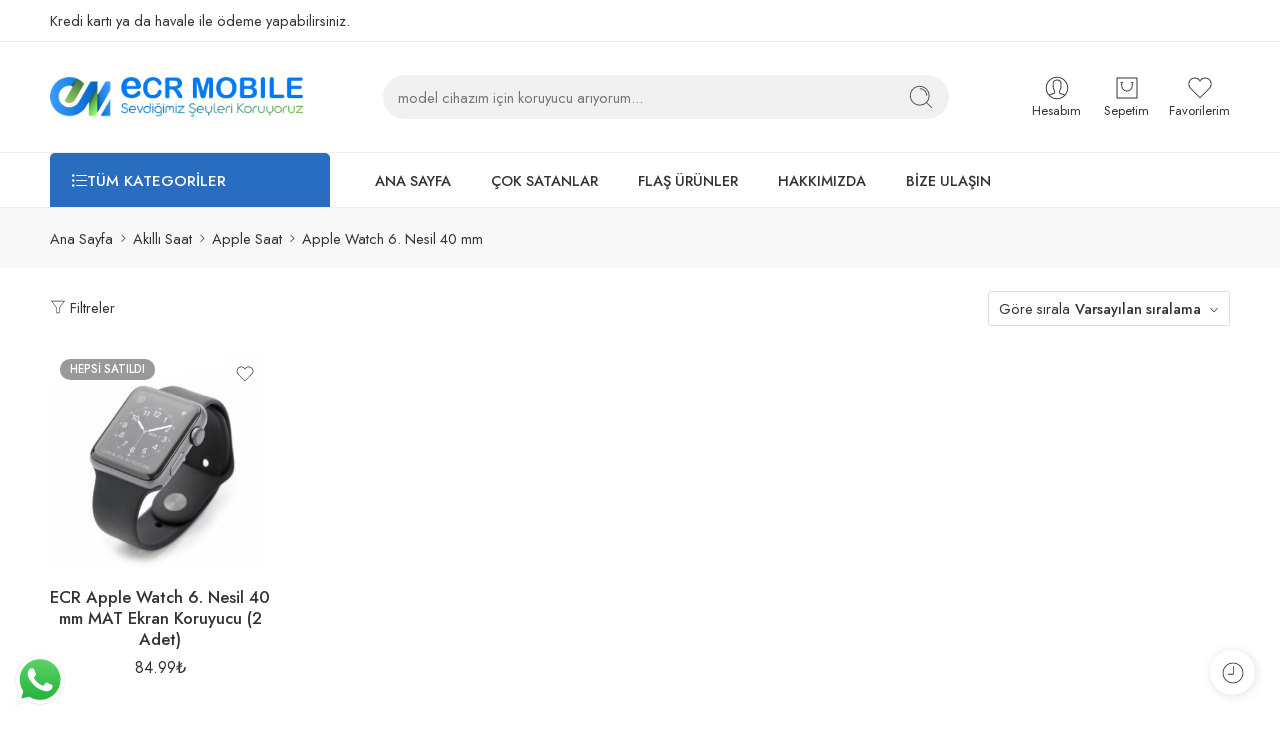

--- FILE ---
content_type: text/html; charset=UTF-8
request_url: https://www.ecrtekno.com/apple-watch-6-nesil-40-mm/
body_size: 69775
content:
<!DOCTYPE html>
<html lang="tr">
<head>
<meta charset="UTF-8" />
<meta http-equiv="X-UA-Compatible" content="IE=Edge" />
<meta name="viewport" content="width=device-width, initial-scale=1.0, maximum-scale=1.0, user-scalable=0" />
<link rel="profile" href="http://gmpg.org/xfn/11" />
<link rel="pingback" href="https://www.ecrtekno.com/xmlrpc.php" />
<link rel="shortcut icon" href="https://www.ecrtekno.com/wp-content/uploads/2023/02/favicon.webp" />
<meta name='robots' content='index, follow, max-image-preview:large, max-snippet:-1, max-video-preview:-1' />

	<!-- This site is optimized with the Yoast SEO plugin v24.6 - https://yoast.com/wordpress/plugins/seo/ -->
	<title>Apple Watch 6. Nesil 40 mm Ekran Koruyucu Fiyatları ve Modelleri - ECR Tekno</title>
	<link rel="canonical" href="https://www.ecrtekno.com/apple-watch-6-nesil-40-mm/" />
	<meta property="og:locale" content="tr_TR" />
	<meta property="og:type" content="article" />
	<meta property="og:title" content="Apple Watch 6. Nesil 40 mm Ekran Koruyucu Fiyatları ve Modelleri - ECR Tekno" />
	<meta property="og:url" content="https://www.ecrtekno.com/apple-watch-6-nesil-40-mm/" />
	<meta property="og:site_name" content="ECR Tekno" />
	<meta property="og:image" content="https://www.ecrtekno.com/wp-content/uploads/2023/02/logo-ecrtekno-scaled.webp" />
	<meta property="og:image:width" content="2560" />
	<meta property="og:image:height" content="404" />
	<meta property="og:image:type" content="image/webp" />
	<meta name="twitter:card" content="summary_large_image" />
	<script type="application/ld+json" class="yoast-schema-graph">{"@context":"https://schema.org","@graph":[{"@type":"CollectionPage","@id":"https://www.ecrtekno.com/apple-watch-6-nesil-40-mm/","url":"https://www.ecrtekno.com/apple-watch-6-nesil-40-mm/","name":"Apple Watch 6. Nesil 40 mm Ekran Koruyucu Fiyatları ve Modelleri - ECR Tekno","isPartOf":{"@id":"https://www.ecrtekno.com/#website"},"primaryImageOfPage":{"@id":"https://www.ecrtekno.com/apple-watch-6-nesil-40-mm/#primaryimage"},"image":{"@id":"https://www.ecrtekno.com/apple-watch-6-nesil-40-mm/#primaryimage"},"thumbnailUrl":"https://www.ecrtekno.com/wp-content/uploads/2025/03/ecr-apple-watch-6-nesil-44-mm-mat-ekran-koruyucu-2-adet-4251.jpg","breadcrumb":{"@id":"https://www.ecrtekno.com/apple-watch-6-nesil-40-mm/#breadcrumb"},"inLanguage":"tr"},{"@type":"ImageObject","inLanguage":"tr","@id":"https://www.ecrtekno.com/apple-watch-6-nesil-40-mm/#primaryimage","url":"https://www.ecrtekno.com/wp-content/uploads/2025/03/ecr-apple-watch-6-nesil-44-mm-mat-ekran-koruyucu-2-adet-4251.jpg","contentUrl":"https://www.ecrtekno.com/wp-content/uploads/2025/03/ecr-apple-watch-6-nesil-44-mm-mat-ekran-koruyucu-2-adet-4251.jpg","width":1000,"height":1000},{"@type":"BreadcrumbList","@id":"https://www.ecrtekno.com/apple-watch-6-nesil-40-mm/#breadcrumb","itemListElement":[{"@type":"ListItem","position":1,"name":"Anasayfa","item":"https://www.ecrtekno.com/"},{"@type":"ListItem","position":2,"name":"Akıllı Saat","item":"https://www.ecrtekno.com/akilli-saat-modeller/"},{"@type":"ListItem","position":3,"name":"Apple Saat","item":"https://www.ecrtekno.com/apple-akilli-saat-modeller/"},{"@type":"ListItem","position":4,"name":"Apple Watch 6. Nesil 40 mm"}]},{"@type":"WebSite","@id":"https://www.ecrtekno.com/#website","url":"https://www.ecrtekno.com/","name":"ECR Tekno","description":"Sevdiğimiz Şeyleri Koruyoruz","publisher":{"@id":"https://www.ecrtekno.com/#organization"},"potentialAction":[{"@type":"SearchAction","target":{"@type":"EntryPoint","urlTemplate":"https://www.ecrtekno.com/?s={search_term_string}"},"query-input":{"@type":"PropertyValueSpecification","valueRequired":true,"valueName":"search_term_string"}}],"inLanguage":"tr"},{"@type":"Organization","@id":"https://www.ecrtekno.com/#organization","name":"ECR Tekno","url":"https://www.ecrtekno.com/","logo":{"@type":"ImageObject","inLanguage":"tr","@id":"https://www.ecrtekno.com/#/schema/logo/image/","url":"https://www.ecrtekno.com/wp-content/uploads/2023/02/logo-ecrtekno-scaled.webp","contentUrl":"https://www.ecrtekno.com/wp-content/uploads/2023/02/logo-ecrtekno-scaled.webp","width":2560,"height":404,"caption":"ECR Tekno"},"image":{"@id":"https://www.ecrtekno.com/#/schema/logo/image/"},"sameAs":["https://www.instagram.com/ecr.mobile/","https://www.youtube.com/@ecrmobile5079"]}]}</script>
	<!-- / Yoast SEO plugin. -->


<link rel='dns-prefetch' href='//www.googletagmanager.com' />
<link rel='dns-prefetch' href='//fonts.googleapis.com' />
<link rel="preload" href="//www.ecrtekno.com/wp-content/themes/elessi-theme/assets/minify-font-icons/font-nasa-icons/nasa-font.woff" as="font" type="font/woff" crossorigin /><link rel="preload" href="//www.ecrtekno.com/wp-content/themes/elessi-theme/assets/minify-font-icons/font-pe-icon-7-stroke/Pe-icon-7-stroke.woff" as="font" type="font/woff" crossorigin /><link rel="preload" href="//www.ecrtekno.com/wp-content/themes/elessi-theme/assets/minify-font-icons/font-awesome-4.7.0/fontawesome-webfont.woff2" as="font" type="font/woff2" crossorigin /><link rel="preload" href="//www.ecrtekno.com/wp-content/themes/elessi-theme/assets/minify-font-icons/font-awesome-4.7.0/fontawesome-webfont.woff" as="font" type="font/woff" crossorigin /><style id='wp-img-auto-sizes-contain-inline-css' type='text/css'>
img:is([sizes=auto i],[sizes^="auto," i]){contain-intrinsic-size:3000px 1500px}
/*# sourceURL=wp-img-auto-sizes-contain-inline-css */
</style>
<link rel='stylesheet' id='ht_ctc_main_css-css' href='https://www.ecrtekno.com/wp-content/plugins/click-to-chat-for-whatsapp/new/inc/assets/css/main.css?ver=4.19' type='text/css' media='all' />
<link rel='stylesheet' id='hfe-widgets-style-css' href='https://www.ecrtekno.com/wp-content/plugins/header-footer-elementor/inc/widgets-css/frontend.css?ver=2.2.1' type='text/css' media='all' />
<style id='wp-emoji-styles-inline-css' type='text/css'>

	img.wp-smiley, img.emoji {
		display: inline !important;
		border: none !important;
		box-shadow: none !important;
		height: 1em !important;
		width: 1em !important;
		margin: 0 0.07em !important;
		vertical-align: -0.1em !important;
		background: none !important;
		padding: 0 !important;
	}
/*# sourceURL=wp-emoji-styles-inline-css */
</style>
<link rel='stylesheet' id='wp-block-library-css' href='https://www.ecrtekno.com/wp-includes/css/dist/block-library/style.min.css?ver=6.9' type='text/css' media='all' />
<link rel='stylesheet' id='wc-blocks-style-css' href='https://www.ecrtekno.com/wp-content/plugins/woocommerce/assets/client/blocks/wc-blocks.css?ver=wc-9.7.2' type='text/css' media='all' />
<style id='global-styles-inline-css' type='text/css'>
:root{--wp--preset--aspect-ratio--square: 1;--wp--preset--aspect-ratio--4-3: 4/3;--wp--preset--aspect-ratio--3-4: 3/4;--wp--preset--aspect-ratio--3-2: 3/2;--wp--preset--aspect-ratio--2-3: 2/3;--wp--preset--aspect-ratio--16-9: 16/9;--wp--preset--aspect-ratio--9-16: 9/16;--wp--preset--color--black: #000000;--wp--preset--color--cyan-bluish-gray: #abb8c3;--wp--preset--color--white: #ffffff;--wp--preset--color--pale-pink: #f78da7;--wp--preset--color--vivid-red: #cf2e2e;--wp--preset--color--luminous-vivid-orange: #ff6900;--wp--preset--color--luminous-vivid-amber: #fcb900;--wp--preset--color--light-green-cyan: #7bdcb5;--wp--preset--color--vivid-green-cyan: #00d084;--wp--preset--color--pale-cyan-blue: #8ed1fc;--wp--preset--color--vivid-cyan-blue: #0693e3;--wp--preset--color--vivid-purple: #9b51e0;--wp--preset--gradient--vivid-cyan-blue-to-vivid-purple: linear-gradient(135deg,rgb(6,147,227) 0%,rgb(155,81,224) 100%);--wp--preset--gradient--light-green-cyan-to-vivid-green-cyan: linear-gradient(135deg,rgb(122,220,180) 0%,rgb(0,208,130) 100%);--wp--preset--gradient--luminous-vivid-amber-to-luminous-vivid-orange: linear-gradient(135deg,rgb(252,185,0) 0%,rgb(255,105,0) 100%);--wp--preset--gradient--luminous-vivid-orange-to-vivid-red: linear-gradient(135deg,rgb(255,105,0) 0%,rgb(207,46,46) 100%);--wp--preset--gradient--very-light-gray-to-cyan-bluish-gray: linear-gradient(135deg,rgb(238,238,238) 0%,rgb(169,184,195) 100%);--wp--preset--gradient--cool-to-warm-spectrum: linear-gradient(135deg,rgb(74,234,220) 0%,rgb(151,120,209) 20%,rgb(207,42,186) 40%,rgb(238,44,130) 60%,rgb(251,105,98) 80%,rgb(254,248,76) 100%);--wp--preset--gradient--blush-light-purple: linear-gradient(135deg,rgb(255,206,236) 0%,rgb(152,150,240) 100%);--wp--preset--gradient--blush-bordeaux: linear-gradient(135deg,rgb(254,205,165) 0%,rgb(254,45,45) 50%,rgb(107,0,62) 100%);--wp--preset--gradient--luminous-dusk: linear-gradient(135deg,rgb(255,203,112) 0%,rgb(199,81,192) 50%,rgb(65,88,208) 100%);--wp--preset--gradient--pale-ocean: linear-gradient(135deg,rgb(255,245,203) 0%,rgb(182,227,212) 50%,rgb(51,167,181) 100%);--wp--preset--gradient--electric-grass: linear-gradient(135deg,rgb(202,248,128) 0%,rgb(113,206,126) 100%);--wp--preset--gradient--midnight: linear-gradient(135deg,rgb(2,3,129) 0%,rgb(40,116,252) 100%);--wp--preset--font-size--small: 13px;--wp--preset--font-size--medium: 20px;--wp--preset--font-size--large: 36px;--wp--preset--font-size--x-large: 42px;--wp--preset--font-family--inter: "Inter", sans-serif;--wp--preset--font-family--cardo: Cardo;--wp--preset--spacing--20: 0.44rem;--wp--preset--spacing--30: 0.67rem;--wp--preset--spacing--40: 1rem;--wp--preset--spacing--50: 1.5rem;--wp--preset--spacing--60: 2.25rem;--wp--preset--spacing--70: 3.38rem;--wp--preset--spacing--80: 5.06rem;--wp--preset--shadow--natural: 6px 6px 9px rgba(0, 0, 0, 0.2);--wp--preset--shadow--deep: 12px 12px 50px rgba(0, 0, 0, 0.4);--wp--preset--shadow--sharp: 6px 6px 0px rgba(0, 0, 0, 0.2);--wp--preset--shadow--outlined: 6px 6px 0px -3px rgb(255, 255, 255), 6px 6px rgb(0, 0, 0);--wp--preset--shadow--crisp: 6px 6px 0px rgb(0, 0, 0);}:where(.is-layout-flex){gap: 0.5em;}:where(.is-layout-grid){gap: 0.5em;}body .is-layout-flex{display: flex;}.is-layout-flex{flex-wrap: wrap;align-items: center;}.is-layout-flex > :is(*, div){margin: 0;}body .is-layout-grid{display: grid;}.is-layout-grid > :is(*, div){margin: 0;}:where(.wp-block-columns.is-layout-flex){gap: 2em;}:where(.wp-block-columns.is-layout-grid){gap: 2em;}:where(.wp-block-post-template.is-layout-flex){gap: 1.25em;}:where(.wp-block-post-template.is-layout-grid){gap: 1.25em;}.has-black-color{color: var(--wp--preset--color--black) !important;}.has-cyan-bluish-gray-color{color: var(--wp--preset--color--cyan-bluish-gray) !important;}.has-white-color{color: var(--wp--preset--color--white) !important;}.has-pale-pink-color{color: var(--wp--preset--color--pale-pink) !important;}.has-vivid-red-color{color: var(--wp--preset--color--vivid-red) !important;}.has-luminous-vivid-orange-color{color: var(--wp--preset--color--luminous-vivid-orange) !important;}.has-luminous-vivid-amber-color{color: var(--wp--preset--color--luminous-vivid-amber) !important;}.has-light-green-cyan-color{color: var(--wp--preset--color--light-green-cyan) !important;}.has-vivid-green-cyan-color{color: var(--wp--preset--color--vivid-green-cyan) !important;}.has-pale-cyan-blue-color{color: var(--wp--preset--color--pale-cyan-blue) !important;}.has-vivid-cyan-blue-color{color: var(--wp--preset--color--vivid-cyan-blue) !important;}.has-vivid-purple-color{color: var(--wp--preset--color--vivid-purple) !important;}.has-black-background-color{background-color: var(--wp--preset--color--black) !important;}.has-cyan-bluish-gray-background-color{background-color: var(--wp--preset--color--cyan-bluish-gray) !important;}.has-white-background-color{background-color: var(--wp--preset--color--white) !important;}.has-pale-pink-background-color{background-color: var(--wp--preset--color--pale-pink) !important;}.has-vivid-red-background-color{background-color: var(--wp--preset--color--vivid-red) !important;}.has-luminous-vivid-orange-background-color{background-color: var(--wp--preset--color--luminous-vivid-orange) !important;}.has-luminous-vivid-amber-background-color{background-color: var(--wp--preset--color--luminous-vivid-amber) !important;}.has-light-green-cyan-background-color{background-color: var(--wp--preset--color--light-green-cyan) !important;}.has-vivid-green-cyan-background-color{background-color: var(--wp--preset--color--vivid-green-cyan) !important;}.has-pale-cyan-blue-background-color{background-color: var(--wp--preset--color--pale-cyan-blue) !important;}.has-vivid-cyan-blue-background-color{background-color: var(--wp--preset--color--vivid-cyan-blue) !important;}.has-vivid-purple-background-color{background-color: var(--wp--preset--color--vivid-purple) !important;}.has-black-border-color{border-color: var(--wp--preset--color--black) !important;}.has-cyan-bluish-gray-border-color{border-color: var(--wp--preset--color--cyan-bluish-gray) !important;}.has-white-border-color{border-color: var(--wp--preset--color--white) !important;}.has-pale-pink-border-color{border-color: var(--wp--preset--color--pale-pink) !important;}.has-vivid-red-border-color{border-color: var(--wp--preset--color--vivid-red) !important;}.has-luminous-vivid-orange-border-color{border-color: var(--wp--preset--color--luminous-vivid-orange) !important;}.has-luminous-vivid-amber-border-color{border-color: var(--wp--preset--color--luminous-vivid-amber) !important;}.has-light-green-cyan-border-color{border-color: var(--wp--preset--color--light-green-cyan) !important;}.has-vivid-green-cyan-border-color{border-color: var(--wp--preset--color--vivid-green-cyan) !important;}.has-pale-cyan-blue-border-color{border-color: var(--wp--preset--color--pale-cyan-blue) !important;}.has-vivid-cyan-blue-border-color{border-color: var(--wp--preset--color--vivid-cyan-blue) !important;}.has-vivid-purple-border-color{border-color: var(--wp--preset--color--vivid-purple) !important;}.has-vivid-cyan-blue-to-vivid-purple-gradient-background{background: var(--wp--preset--gradient--vivid-cyan-blue-to-vivid-purple) !important;}.has-light-green-cyan-to-vivid-green-cyan-gradient-background{background: var(--wp--preset--gradient--light-green-cyan-to-vivid-green-cyan) !important;}.has-luminous-vivid-amber-to-luminous-vivid-orange-gradient-background{background: var(--wp--preset--gradient--luminous-vivid-amber-to-luminous-vivid-orange) !important;}.has-luminous-vivid-orange-to-vivid-red-gradient-background{background: var(--wp--preset--gradient--luminous-vivid-orange-to-vivid-red) !important;}.has-very-light-gray-to-cyan-bluish-gray-gradient-background{background: var(--wp--preset--gradient--very-light-gray-to-cyan-bluish-gray) !important;}.has-cool-to-warm-spectrum-gradient-background{background: var(--wp--preset--gradient--cool-to-warm-spectrum) !important;}.has-blush-light-purple-gradient-background{background: var(--wp--preset--gradient--blush-light-purple) !important;}.has-blush-bordeaux-gradient-background{background: var(--wp--preset--gradient--blush-bordeaux) !important;}.has-luminous-dusk-gradient-background{background: var(--wp--preset--gradient--luminous-dusk) !important;}.has-pale-ocean-gradient-background{background: var(--wp--preset--gradient--pale-ocean) !important;}.has-electric-grass-gradient-background{background: var(--wp--preset--gradient--electric-grass) !important;}.has-midnight-gradient-background{background: var(--wp--preset--gradient--midnight) !important;}.has-small-font-size{font-size: var(--wp--preset--font-size--small) !important;}.has-medium-font-size{font-size: var(--wp--preset--font-size--medium) !important;}.has-large-font-size{font-size: var(--wp--preset--font-size--large) !important;}.has-x-large-font-size{font-size: var(--wp--preset--font-size--x-large) !important;}
/*# sourceURL=global-styles-inline-css */
</style>

<style id='classic-theme-styles-inline-css' type='text/css'>
/*! This file is auto-generated */
.wp-block-button__link{color:#fff;background-color:#32373c;border-radius:9999px;box-shadow:none;text-decoration:none;padding:calc(.667em + 2px) calc(1.333em + 2px);font-size:1.125em}.wp-block-file__button{background:#32373c;color:#fff;text-decoration:none}
/*# sourceURL=/wp-includes/css/classic-themes.min.css */
</style>
<style id='woocommerce-inline-inline-css' type='text/css'>
.woocommerce form .form-row .required { visibility: visible; }
/*# sourceURL=woocommerce-inline-inline-css */
</style>
<link rel='stylesheet' id='hfe-style-css' href='https://www.ecrtekno.com/wp-content/plugins/header-footer-elementor/assets/css/header-footer-elementor.css?ver=2.2.1' type='text/css' media='all' />
<link rel='stylesheet' id='elementor-icons-css' href='https://www.ecrtekno.com/wp-content/plugins/elementor/assets/lib/eicons/css/elementor-icons.min.css?ver=5.35.0' type='text/css' media='all' />
<link rel='stylesheet' id='elementor-frontend-css' href='https://www.ecrtekno.com/wp-content/plugins/elementor/assets/css/frontend.min.css?ver=3.27.6' type='text/css' media='all' />
<link rel='stylesheet' id='elementor-post-5-css' href='https://www.ecrtekno.com/wp-content/uploads/elementor/css/post-5.css?ver=1741844193' type='text/css' media='all' />
<link rel='stylesheet' id='brands-styles-css' href='https://www.ecrtekno.com/wp-content/plugins/woocommerce/assets/css/brands.css?ver=9.7.2' type='text/css' media='all' />
<link rel='stylesheet' id='ecrtekno-fonts-icons-css' href='https://www.ecrtekno.com/wp-content/themes/elessi-theme/assets/minify-font-icons/fonts.min.css?ver=6.9' type='text/css' media='all' />
<link rel='stylesheet' id='nasa-fonts-css' href='https://fonts.googleapis.com/css?family=Jost%3A300%2C300italic%2C400%2C400italic%2C500%2C500italic%2C600%2C600italic%2C700%2C700italic%2C800%2C800italic%2C900%2C900italic&#038;subset=latin&#038;display=swap&#038;ver=6.9' type='text/css' media='all' />
<style id='akismet-widget-style-inline-css' type='text/css'>

			.a-stats {
				--akismet-color-mid-green: #357b49;
				--akismet-color-white: #fff;
				--akismet-color-light-grey: #f6f7f7;

				max-width: 350px;
				width: auto;
			}

			.a-stats * {
				all: unset;
				box-sizing: border-box;
			}

			.a-stats strong {
				font-weight: 600;
			}

			.a-stats a.a-stats__link,
			.a-stats a.a-stats__link:visited,
			.a-stats a.a-stats__link:active {
				background: var(--akismet-color-mid-green);
				border: none;
				box-shadow: none;
				border-radius: 8px;
				color: var(--akismet-color-white);
				cursor: pointer;
				display: block;
				font-family: -apple-system, BlinkMacSystemFont, 'Segoe UI', 'Roboto', 'Oxygen-Sans', 'Ubuntu', 'Cantarell', 'Helvetica Neue', sans-serif;
				font-weight: 500;
				padding: 12px;
				text-align: center;
				text-decoration: none;
				transition: all 0.2s ease;
			}

			/* Extra specificity to deal with TwentyTwentyOne focus style */
			.widget .a-stats a.a-stats__link:focus {
				background: var(--akismet-color-mid-green);
				color: var(--akismet-color-white);
				text-decoration: none;
			}

			.a-stats a.a-stats__link:hover {
				filter: brightness(110%);
				box-shadow: 0 4px 12px rgba(0, 0, 0, 0.06), 0 0 2px rgba(0, 0, 0, 0.16);
			}

			.a-stats .count {
				color: var(--akismet-color-white);
				display: block;
				font-size: 1.5em;
				line-height: 1.4;
				padding: 0 13px;
				white-space: nowrap;
			}
		
/*# sourceURL=akismet-widget-style-inline-css */
</style>
<link rel='stylesheet' id='hfe-elementor-icons-css' href='https://www.ecrtekno.com/wp-content/plugins/elementor/assets/lib/eicons/css/elementor-icons.min.css?ver=5.34.0' type='text/css' media='all' />
<link rel='stylesheet' id='hfe-icons-list-css' href='https://www.ecrtekno.com/wp-content/plugins/elementor/assets/css/widget-icon-list.min.css?ver=3.24.3' type='text/css' media='all' />
<link rel='stylesheet' id='hfe-social-icons-css' href='https://www.ecrtekno.com/wp-content/plugins/elementor/assets/css/widget-social-icons.min.css?ver=3.24.0' type='text/css' media='all' />
<link rel='stylesheet' id='hfe-social-share-icons-brands-css' href='https://www.ecrtekno.com/wp-content/plugins/elementor/assets/lib/font-awesome/css/brands.css?ver=5.15.3' type='text/css' media='all' />
<link rel='stylesheet' id='hfe-social-share-icons-fontawesome-css' href='https://www.ecrtekno.com/wp-content/plugins/elementor/assets/lib/font-awesome/css/fontawesome.css?ver=5.15.3' type='text/css' media='all' />
<link rel='stylesheet' id='hfe-nav-menu-icons-css' href='https://www.ecrtekno.com/wp-content/plugins/elementor/assets/lib/font-awesome/css/solid.css?ver=5.15.3' type='text/css' media='all' />
<link rel='stylesheet' id='ecrtekno-style-css' href='https://www.ecrtekno.com/wp-content/themes/elessi-theme/style.css?ver=6.9' type='text/css' media='all' />
<link rel='stylesheet' id='ecrtekno-child-style-css' href='https://www.ecrtekno.com/wp-content/themes/elessi-theme-child/style.css?ver=6.9' type='text/css' media='all' />
<link rel='stylesheet' id='ecrtekno-style-elementor-css' href='https://www.ecrtekno.com/wp-content/themes/elessi-theme/style-elementor.css' type='text/css' media='all' />
<link rel='stylesheet' id='ecrtekno-style-crazy-css' href='https://www.ecrtekno.com/wp-content/themes/elessi-theme/assets/css/style-crazy-load.css' type='text/css' media='all' />
<link rel='stylesheet' id='ecrtekno-style-large-css' href='https://www.ecrtekno.com/wp-content/themes/elessi-theme/assets/css/style-large.css' type='text/css' media='all' />
<link rel='stylesheet' id='ecrtekno-loop-product-css' href='https://www.ecrtekno.com/wp-content/themes/elessi-theme/assets/css/style-loop-product-modern-5.css' type='text/css' media='all' />
<link rel='stylesheet' id='ecrtekno-style-products-list-css' href='https://www.ecrtekno.com/wp-content/themes/elessi-theme/assets/css/style-products-list.css' type='text/css' media='all' />
<link rel='stylesheet' id='ecrtekno-style-archive-products-css' href='https://www.ecrtekno.com/wp-content/themes/elessi-theme/assets/css/style-archive-products.css' type='text/css' media='all' />
<link rel='stylesheet' id='ecrtekno-style-font-weight-css' href='https://www.ecrtekno.com/wp-content/themes/elessi-theme/assets/css/style-font-weight-500.css' type='text/css' media='all' />
<link rel='stylesheet' id='nasa-sc-woo-css' href='https://www.ecrtekno.com/wp-content/plugins/nasa-core/assets/css/nasa-sc-woo.css' type='text/css' media='all' />
<link rel='stylesheet' id='nasa-sc-css' href='https://www.ecrtekno.com/wp-content/plugins/nasa-core/assets/css/nasa-sc.css' type='text/css' media='all' />
<link rel='stylesheet' id='ecrtekno-style-dynamic-css' href='//www.ecrtekno.com/wp-content/uploads/nasa-dynamic/dynamic.css?ver=1742491238' type='text/css' media='all' />
<link rel='stylesheet' id='google-fonts-1-css' href='https://fonts.googleapis.com/css?family=Roboto%3A100%2C100italic%2C200%2C200italic%2C300%2C300italic%2C400%2C400italic%2C500%2C500italic%2C600%2C600italic%2C700%2C700italic%2C800%2C800italic%2C900%2C900italic%7CRoboto+Slab%3A100%2C100italic%2C200%2C200italic%2C300%2C300italic%2C400%2C400italic%2C500%2C500italic%2C600%2C600italic%2C700%2C700italic%2C800%2C800italic%2C900%2C900italic&#038;display=swap&#038;subset=latin-ext&#038;ver=6.9' type='text/css' media='all' />
<link rel="preconnect" href="https://fonts.gstatic.com/" crossorigin><script type="text/template" id="tmpl-variation-template">
	<div class="woocommerce-variation-description">{{{ data.variation.variation_description }}}</div>
	<div class="woocommerce-variation-price">{{{ data.variation.price_html }}}</div>
	<div class="woocommerce-variation-availability">{{{ data.variation.availability_html }}}</div>
</script>
<script type="text/template" id="tmpl-unavailable-variation-template">
	<p role="alert">Maalesef, bu ürün mevcut değil. Lütfen farklı bir kombinasyon seçin.</p>
</script>
<script type="text/javascript" src="https://www.ecrtekno.com/wp-includes/js/jquery/jquery.min.js?ver=3.7.1" id="jquery-core-js"></script>
<script type="text/javascript" src="https://www.ecrtekno.com/wp-includes/js/jquery/jquery-migrate.min.js?ver=3.4.1" id="jquery-migrate-js"></script>
<script type="text/javascript" id="jquery-js-after">
/* <![CDATA[ */
!function($){"use strict";$(document).ready(function(){$(this).scrollTop()>100&&$(".hfe-scroll-to-top-wrap").removeClass("hfe-scroll-to-top-hide"),$(window).scroll(function(){$(this).scrollTop()<100?$(".hfe-scroll-to-top-wrap").fadeOut(300):$(".hfe-scroll-to-top-wrap").fadeIn(300)}),$(".hfe-scroll-to-top-wrap").on("click",function(){$("html, body").animate({scrollTop:0},300);return!1})})}(jQuery);
//# sourceURL=jquery-js-after
/* ]]> */
</script>
<script type="text/javascript" src="https://www.ecrtekno.com/wp-content/plugins/woocommerce/assets/js/jquery-blockui/jquery.blockUI.min.js?ver=2.7.0-wc.9.7.2" id="jquery-blockui-js" data-wp-strategy="defer"></script>
<script type="text/javascript" id="wc-add-to-cart-js-extra">
/* <![CDATA[ */
var wc_add_to_cart_params = {"ajax_url":"/wp-admin/admin-ajax.php","wc_ajax_url":"/?wc-ajax=%%endpoint%%","i18n_view_cart":"Sepetim","cart_url":"https://www.ecrtekno.com/sepetim/","is_cart":"","cart_redirect_after_add":"no"};
//# sourceURL=wc-add-to-cart-js-extra
/* ]]> */
</script>
<script type="text/javascript" src="https://www.ecrtekno.com/wp-content/plugins/woocommerce/assets/js/frontend/add-to-cart.min.js?ver=9.7.2" id="wc-add-to-cart-js" defer="defer" data-wp-strategy="defer"></script>
<script type="text/javascript" src="https://www.ecrtekno.com/wp-content/plugins/woocommerce/assets/js/js-cookie/js.cookie.min.js?ver=2.1.4-wc.9.7.2" id="js-cookie-js" data-wp-strategy="defer"></script>

<!-- Site Kit tarafından eklenen Google etiketi (gtag.js) snippet&#039;i -->
<!-- Google Analytics snippet added by Site Kit -->
<script type="text/javascript" src="https://www.googletagmanager.com/gtag/js?id=GT-WP4KTWS" id="google_gtagjs-js" async></script>
<script type="text/javascript" id="google_gtagjs-js-after">
/* <![CDATA[ */
window.dataLayer = window.dataLayer || [];function gtag(){dataLayer.push(arguments);}
gtag("set","linker",{"domains":["www.ecrtekno.com"]});
gtag("js", new Date());
gtag("set", "developer_id.dZTNiMT", true);
gtag("config", "GT-WP4KTWS");
 window._googlesitekit = window._googlesitekit || {}; window._googlesitekit.throttledEvents = []; window._googlesitekit.gtagEvent = (name, data) => { var key = JSON.stringify( { name, data } ); if ( !! window._googlesitekit.throttledEvents[ key ] ) { return; } window._googlesitekit.throttledEvents[ key ] = true; setTimeout( () => { delete window._googlesitekit.throttledEvents[ key ]; }, 5 ); gtag( "event", name, { ...data, event_source: "site-kit" } ); }; 
//# sourceURL=google_gtagjs-js-after
/* ]]> */
</script>
<script type="text/javascript" id="wc-cart-fragments-js-extra">
/* <![CDATA[ */
var wc_cart_fragments_params = {"ajax_url":"/wp-admin/admin-ajax.php","wc_ajax_url":"/?wc-ajax=%%endpoint%%","cart_hash_key":"wc_cart_hash_8f1bdf1ebc9fb7269e9fe04c449839a9","fragment_name":"wc_fragments_8f1bdf1ebc9fb7269e9fe04c449839a9","request_timeout":"5000"};
//# sourceURL=wc-cart-fragments-js-extra
/* ]]> */
</script>
<script type="text/javascript" src="https://www.ecrtekno.com/wp-content/plugins/woocommerce/assets/js/frontend/cart-fragments.min.js?ver=9.7.2" id="wc-cart-fragments-js" defer="defer" data-wp-strategy="defer"></script>
<script type="text/javascript" src="https://www.ecrtekno.com/wp-includes/js/underscore.min.js?ver=1.13.7" id="underscore-js"></script>
<script type="text/javascript" id="wp-util-js-extra">
/* <![CDATA[ */
var _wpUtilSettings = {"ajax":{"url":"/wp-admin/admin-ajax.php"}};
//# sourceURL=wp-util-js-extra
/* ]]> */
</script>
<script type="text/javascript" src="https://www.ecrtekno.com/wp-includes/js/wp-util.min.js?ver=6.9" id="wp-util-js"></script>
<script type="text/javascript" id="wc-add-to-cart-variation-js-extra">
/* <![CDATA[ */
var wc_add_to_cart_variation_params = {"wc_ajax_url":"/?wc-ajax=%%endpoint%%","i18n_no_matching_variations_text":"Maalesef, se\u00e7iminizle e\u015fle\u015fen \u00fcr\u00fcn bulunmuyor. L\u00fctfen farkl\u0131 bir kombinasyon se\u00e7in.","i18n_make_a_selection_text":"L\u00fctfen sepetinize bu \u00fcr\u00fcn\u00fc eklemeden \u00f6nce baz\u0131 \u00fcr\u00fcn se\u00e7eneklerini belirleyin.","i18n_unavailable_text":"Maalesef, bu \u00fcr\u00fcn mevcut de\u011fil. L\u00fctfen farkl\u0131 bir kombinasyon se\u00e7in.","i18n_reset_alert_text":"Se\u00e7iminiz s\u0131f\u0131rland\u0131. L\u00fctfen sepetinize bu \u00fcr\u00fcn\u00fc eklemeden \u00f6nce baz\u0131 \u00fcr\u00fcn se\u00e7eneklerini belirleyin."};
//# sourceURL=wc-add-to-cart-variation-js-extra
/* ]]> */
</script>
<script type="text/javascript" src="https://www.ecrtekno.com/wp-content/plugins/woocommerce/assets/js/frontend/add-to-cart-variation.min.js?ver=9.7.2" id="wc-add-to-cart-variation-js" defer="defer" data-wp-strategy="defer"></script>
<meta name="generator" content="Site Kit by Google 1.168.0" /><!-- Google site verification - Google for WooCommerce -->
<meta name="google-site-verification" content="oqT8X-3Pghejo1Flj2kGatJbKBFCkycPFunOG03uL_w" />
	<noscript><style>.woocommerce-product-gallery{ opacity: 1 !important; }</style></noscript>
	<meta name="generator" content="Elementor 3.27.6; features: additional_custom_breakpoints; settings: css_print_method-external, google_font-enabled, font_display-swap">
			<style>
				.e-con.e-parent:nth-of-type(n+4):not(.e-lazyloaded):not(.e-no-lazyload),
				.e-con.e-parent:nth-of-type(n+4):not(.e-lazyloaded):not(.e-no-lazyload) * {
					background-image: none !important;
				}
				@media screen and (max-height: 1024px) {
					.e-con.e-parent:nth-of-type(n+3):not(.e-lazyloaded):not(.e-no-lazyload),
					.e-con.e-parent:nth-of-type(n+3):not(.e-lazyloaded):not(.e-no-lazyload) * {
						background-image: none !important;
					}
				}
				@media screen and (max-height: 640px) {
					.e-con.e-parent:nth-of-type(n+2):not(.e-lazyloaded):not(.e-no-lazyload),
					.e-con.e-parent:nth-of-type(n+2):not(.e-lazyloaded):not(.e-no-lazyload) * {
						background-image: none !important;
					}
				}
			</style>
			<meta name="generator" content="Powered by Slider Revolution 6.6.20 - responsive, Mobile-Friendly Slider Plugin for WordPress with comfortable drag and drop interface." />
<style class='wp-fonts-local' type='text/css'>
@font-face{font-family:Inter;font-style:normal;font-weight:300 900;font-display:fallback;src:url('https://www.ecrtekno.com/wp-content/plugins/woocommerce/assets/fonts/Inter-VariableFont_slnt,wght.woff2') format('woff2');font-stretch:normal;}
@font-face{font-family:Cardo;font-style:normal;font-weight:400;font-display:fallback;src:url('https://www.ecrtekno.com/wp-content/plugins/woocommerce/assets/fonts/cardo_normal_400.woff2') format('woff2');}
</style>
<link rel="icon" href="https://www.ecrtekno.com/wp-content/uploads/2023/02/cropped-favicon-32x32.webp" sizes="32x32" />
<link rel="icon" href="https://www.ecrtekno.com/wp-content/uploads/2023/02/cropped-favicon-192x192.webp" sizes="192x192" />
<link rel="apple-touch-icon" href="https://www.ecrtekno.com/wp-content/uploads/2023/02/cropped-favicon-180x180.webp" />
<meta name="msapplication-TileImage" content="https://www.ecrtekno.com/wp-content/uploads/2023/02/cropped-favicon-270x270.webp" />
<script>function setREVStartSize(e){
			//window.requestAnimationFrame(function() {
				window.RSIW = window.RSIW===undefined ? window.innerWidth : window.RSIW;
				window.RSIH = window.RSIH===undefined ? window.innerHeight : window.RSIH;
				try {
					var pw = document.getElementById(e.c).parentNode.offsetWidth,
						newh;
					pw = pw===0 || isNaN(pw) || (e.l=="fullwidth" || e.layout=="fullwidth") ? window.RSIW : pw;
					e.tabw = e.tabw===undefined ? 0 : parseInt(e.tabw);
					e.thumbw = e.thumbw===undefined ? 0 : parseInt(e.thumbw);
					e.tabh = e.tabh===undefined ? 0 : parseInt(e.tabh);
					e.thumbh = e.thumbh===undefined ? 0 : parseInt(e.thumbh);
					e.tabhide = e.tabhide===undefined ? 0 : parseInt(e.tabhide);
					e.thumbhide = e.thumbhide===undefined ? 0 : parseInt(e.thumbhide);
					e.mh = e.mh===undefined || e.mh=="" || e.mh==="auto" ? 0 : parseInt(e.mh,0);
					if(e.layout==="fullscreen" || e.l==="fullscreen")
						newh = Math.max(e.mh,window.RSIH);
					else{
						e.gw = Array.isArray(e.gw) ? e.gw : [e.gw];
						for (var i in e.rl) if (e.gw[i]===undefined || e.gw[i]===0) e.gw[i] = e.gw[i-1];
						e.gh = e.el===undefined || e.el==="" || (Array.isArray(e.el) && e.el.length==0)? e.gh : e.el;
						e.gh = Array.isArray(e.gh) ? e.gh : [e.gh];
						for (var i in e.rl) if (e.gh[i]===undefined || e.gh[i]===0) e.gh[i] = e.gh[i-1];
											
						var nl = new Array(e.rl.length),
							ix = 0,
							sl;
						e.tabw = e.tabhide>=pw ? 0 : e.tabw;
						e.thumbw = e.thumbhide>=pw ? 0 : e.thumbw;
						e.tabh = e.tabhide>=pw ? 0 : e.tabh;
						e.thumbh = e.thumbhide>=pw ? 0 : e.thumbh;
						for (var i in e.rl) nl[i] = e.rl[i]<window.RSIW ? 0 : e.rl[i];
						sl = nl[0];
						for (var i in nl) if (sl>nl[i] && nl[i]>0) { sl = nl[i]; ix=i;}
						var m = pw>(e.gw[ix]+e.tabw+e.thumbw) ? 1 : (pw-(e.tabw+e.thumbw)) / (e.gw[ix]);
						newh =  (e.gh[ix] * m) + (e.tabh + e.thumbh);
					}
					var el = document.getElementById(e.c);
					if (el!==null && el) el.style.height = newh+"px";
					el = document.getElementById(e.c+"_wrapper");
					if (el!==null && el) {
						el.style.height = newh+"px";
						el.style.display = "block";
					}
				} catch(e){
					console.log("Failure at Presize of Slider:" + e)
				}
			//});
		  };</script>
		<style type="text/css" id="wp-custom-css">
			#nasa-footer .nasa-footer-bottom-left p {
    line-height: 200%;
    margin: 0;
}

.grecaptcha-badge {
  visibility: hidden;
  display: none;
}		</style>
		<link rel='stylesheet' id='elementor-post-34842-css' href='https://www.ecrtekno.com/wp-content/uploads/elementor/css/post-34842.css?ver=1762952130' type='text/css' media='all' />
<link rel='stylesheet' id='swiper-css' href='https://www.ecrtekno.com/wp-content/plugins/elementor/assets/lib/swiper/v8/css/swiper.min.css?ver=8.4.5' type='text/css' media='all' />
<link rel='stylesheet' id='e-swiper-css' href='https://www.ecrtekno.com/wp-content/plugins/elementor/assets/css/conditionals/e-swiper.min.css?ver=3.27.6' type='text/css' media='all' />
<link rel='stylesheet' id='widget-text-editor-css' href='https://www.ecrtekno.com/wp-content/plugins/elementor/assets/css/widget-text-editor.min.css?ver=3.27.6' type='text/css' media='all' />
<link rel='stylesheet' id='rs-plugin-settings-css' href='https://www.ecrtekno.com/wp-content/plugins/revslider/public/assets/css/rs6.css?ver=6.6.20' type='text/css' media='all' />
<style id='rs-plugin-settings-inline-css' type='text/css'>
#rs-demo-id {}
/*# sourceURL=rs-plugin-settings-inline-css */
</style>
</head>
<body class="archive tax-product_cat term-apple-watch-6-nesil-40-mm term-10409 wp-theme-ecrtekno-theme wp-child-theme-ecrtekno-theme-child theme-ecrtekno-theme nasa-core-actived nasa-woo-actived woocommerce woocommerce-page woocommerce-no-js ehf-template-ecrtekno-theme ehf-stylesheet-ecrtekno-theme-child antialiased nasa-quickview-on nasa-crazy-load crazy-loading nasa-label-attr-single nasa-image-round elementor-default elementor-kit-5">

<!-- Start Wrapper Site -->
<div id="wrapper">

<!-- Start Header Site -->
<header id="header-content" class="site-header">

<div class="header-wrapper header-type-6">
    <div class="nasa-topbar-wrap">
    <div id="top-bar" class="top-bar">
                    <!-- Desktop | Responsive Top-bar -->
            <div class="row">
                <div class="large-12 columns">
                    <div class="left-text left rtl-right">
                        Kredi kartı ya da havale ile ödeme yapabilirsiniz.                    </div>
                    <div class="right-text nasa-hide-for-mobile right rtl-left">
                        <div class="topbar-menu-container">
                                                    </div>
                    </div>
                </div>
            </div>
            </div>
    
            <div class="nasa-hide-for-mobile">
            <a class="nasa-icon-toggle" href="javascript:void(0);" rel="nofollow">
                <i class="nasa-topbar-up pe-7s-angle-up"></i>
                <i class="nasa-topbar-down pe-7s-angle-down"></i>
            </a>
        </div>
    </div>
    <div class="sticky-wrapper">
        <div id="masthead" class="site-header">
                        
            <div class="row nasa-hide-for-mobile">
                <div class="large-12 columns nasa-wrap-event-search">
                    <div class="nasa-header-flex nasa-elements-wrap jbw">
                        <!-- Logo -->
                        <div class="logo-wrapper">
                            <a class="logo nasa-logo-retina" href="https://www.ecrtekno.com/" title="ECR Tekno - Sevdiğimiz Şeyleri Koruyoruz" rel="Ana Sayfa"><img src="//www.ecrtekno.com/wp-content/uploads/2023/02/logo-ecrtekno-scaled.webp" alt="ECR Tekno" class="header_logo" srcset="//www.ecrtekno.com/wp-content/uploads/2023/02/logo-ecrtekno-scaled.webp 1x, //www.ecrtekno.com/wp-content/uploads/2023/02/logo-ecrtekno-scaled.webp 2x" /></a>                        </div>

                        <!-- Search form in header -->
                        <div class="fgr-2 nasa-header-search-wrap nasa-search-relative margin-right-80 margin-left-80">
                            <div class="nasa-search-space nasa-search-full"><div class="nasa-show-search-form nasa-search-relative nasa-rightToLeft nasa-modern-layout">
    <div class="search-wrapper nasa-ajax-search-form-container modern">
                    <form role="search" method="get" class="nasa-search nasa-ajax-search-form" action="https://www.ecrtekno.com/">
                <label for="nasa-input-1" class="hidden-tag">
                    Burada ara                </label>

                <input type="text" name="s" id="nasa-input-1" class="search-field search-input live-search-input" value="" placeholder="model cihazım için koruyucu arıyorum..." data-suggestions="iPhone, Honor, Tablet ..." />
                
                                    <div class="ns-popular-keys-wrap hidden-tag">
                        <span class="ns-popular-keys">
                            <span class="ns-label">
                                Popüler aramalar:                            </span>

                                                            <a class="nasa-bold ns-popular-keyword" href="javascript:void(0);" rel="nofollow" data-word="iPhone">
                                    iPhone                                </a>
                                                            <a class="nasa-bold ns-popular-keyword" href="javascript:void(0);" rel="nofollow" data-word="Honor">
                                    Honor                                </a>
                                                            <a class="nasa-bold ns-popular-keyword" href="javascript:void(0);" rel="nofollow" data-word="Tablet ...">
                                    Tablet ...                                </a>
                                                    </span>
                    </div>
                
                <span class="nasa-icon-submit-page">
                    <svg viewBox="0 0 80 80" width="26" height="26" fill="currentColor"><path d="M74.3,72.2L58.7,56.5C69.9,44,69,24.8,56.5,13.5s-31.7-10.3-43,2.2s-10.3,31.7,2.2,43c11.6,10.5,29.3,10.5,40.9,0 l15.7,15.7L74.3,72.2z M36.1,63.5c-15.1,0-27.4-12.3-27.4-27.4C8.7,20.9,21,8.7,36.1,8.7c15.1,0,27.4,12.3,27.4,27.4 C63.5,51.2,51.2,63.5,36.1,63.5z"/><path d="M36.1,12.8v3c11.2,0,20.3,9.1,20.3,20.3h3C59.4,23.2,49,12.8,36.1,12.8z"/></svg>
                    
                    <button class="nasa-submit-search hidden-tag">
                        Aramak                        <svg viewBox="0 0 80 80" width="25" height="25" fill="currentColor"><path d="M74.3,72.2L58.7,56.5C69.9,44,69,24.8,56.5,13.5s-31.7-10.3-43,2.2s-10.3,31.7,2.2,43c11.6,10.5,29.3,10.5,40.9,0 l15.7,15.7L74.3,72.2z M36.1,63.5c-15.1,0-27.4-12.3-27.4-27.4C8.7,20.9,21,8.7,36.1,8.7c15.1,0,27.4,12.3,27.4,27.4 C63.5,51.2,51.2,63.5,36.1,63.5z"/><path d="M36.1,12.8v3c11.2,0,20.3,9.1,20.3,20.3h3C59.4,23.2,49,12.8,36.1,12.8z"/></svg>
                    </button>
                </span>

                                    <input type="hidden" name="post_type" value="product" />
                            </form>
                
        <a href="javascript:void(0);" title="Aramayı kapat" class="nasa-close-search nasa-stclose" rel="nofollow"></a>
    </div>

</div></div>                        </div>
                        
                        <!-- Group icon header -->
                        <div class="icons-wrapper">
                            <div class="nasa-header-icons-wrap"><ul class="header-icons"><li class="first nasa-icon-account-mobile menus-account"><a class="nasa-login-register-ajax nasa-flex" data-enable="1" href="https://www.ecrtekno.com/hesabim/" title="Giriş / Kayıt"><svg width="24" height="24" viewBox="0 0 32 32" fill="currentColor">
<path d="M16 3.205c-7.067 0-12.795 5.728-12.795 12.795s5.728 12.795 12.795 12.795 12.795-5.728 12.795-12.795c0-7.067-5.728-12.795-12.795-12.795zM16 4.271c6.467 0 11.729 5.261 11.729 11.729 0 2.845-1.019 5.457-2.711 7.49-1.169-0.488-3.93-1.446-5.638-1.951-0.146-0.046-0.169-0.053-0.169-0.66 0-0.501 0.206-1.005 0.407-1.432 0.218-0.464 0.476-1.244 0.569-1.944 0.259-0.301 0.612-0.895 0.839-2.026 0.199-0.997 0.106-1.36-0.026-1.7-0.014-0.036-0.028-0.071-0.039-0.107-0.050-0.234 0.019-1.448 0.189-2.391 0.118-0.647-0.030-2.022-0.921-3.159-0.562-0.719-1.638-1.601-3.603-1.724l-1.078 0.001c-1.932 0.122-3.008 1.004-3.57 1.723-0.89 1.137-1.038 2.513-0.92 3.159 0.172 0.943 0.239 2.157 0.191 2.387-0.010 0.040-0.025 0.075-0.040 0.111-0.131 0.341-0.225 0.703-0.025 1.7 0.226 1.131 0.579 1.725 0.839 2.026 0.092 0.7 0.35 1.48 0.569 1.944 0.159 0.339 0.234 0.801 0.234 1.454 0 0.607-0.023 0.614-0.159 0.657-1.767 0.522-4.579 1.538-5.628 1.997-1.725-2.042-2.768-4.679-2.768-7.555 0-6.467 5.261-11.729 11.729-11.729zM7.811 24.386c1.201-0.49 3.594-1.344 5.167-1.808 0.914-0.288 0.914-1.058 0.914-1.677 0-0.513-0.035-1.269-0.335-1.908-0.206-0.438-0.442-1.189-0.494-1.776-0.011-0.137-0.076-0.265-0.18-0.355-0.151-0.132-0.458-0.616-0.654-1.593-0.155-0.773-0.089-0.942-0.026-1.106 0.027-0.070 0.053-0.139 0.074-0.216 0.128-0.468-0.015-2.005-0.17-2.858-0.068-0.371 0.018-1.424 0.711-2.311 0.622-0.795 1.563-1.238 2.764-1.315l1.011-0.001c1.233 0.078 2.174 0.521 2.797 1.316 0.694 0.887 0.778 1.94 0.71 2.312-0.154 0.852-0.298 2.39-0.17 2.857 0.022 0.078 0.047 0.147 0.074 0.217 0.064 0.163 0.129 0.333-0.025 1.106-0.196 0.977-0.504 1.461-0.655 1.593-0.103 0.091-0.168 0.218-0.18 0.355-0.051 0.588-0.286 1.338-0.492 1.776-0.236 0.502-0.508 1.171-0.508 1.886 0 0.619 0 1.389 0.924 1.68 1.505 0.445 3.91 1.271 5.18 1.77-2.121 2.1-5.035 3.4-8.248 3.4-3.183 0-6.073-1.277-8.188-3.342z"/>
</svg><span class="icon-text">Hesabım</span></a></li><li class="nasa-icon-filter-cat"><a class="filter-cat-icon nasa-flex nasa-hide-for-mobile" href="javascript:void(0);" title="Ürün Kategorileri" rel="nofollow"><svg class="nasa-icon" width="28" height="28" viewBox="0 0 32 32">
            <path d="M6.937 21.865c-1.766 0-3.199 1.432-3.199 3.198s1.432 3.199 3.199 3.199c1.766 0 3.199-1.432 3.199-3.199s-1.433-3.198-3.199-3.198zM6.937 27.195c-1.176 0-2.132-0.956-2.132-2.133s0.956-2.132 2.133-2.132c1.176 0 2.133 0.956 2.133 2.132s-0.956 2.133-2.133 2.133z" fill="currentColor"/>
            <path d="M6.937 3.738c-1.766 0-3.199 1.432-3.199 3.198s1.432 3.199 3.199 3.199c1.766 0 3.199-1.432 3.199-3.199s-1.433-3.198-3.199-3.198zM6.937 9.069c-1.176 0-2.132-0.956-2.132-2.133s0.956-2.132 2.133-2.132c1.176 0 2.133 0.956 2.133 2.132s-0.956 2.133-2.133 2.133z" fill="currentColor"/>
            <path d="M6.937 12.779c-1.766 0-3.199 1.432-3.199 3.198s1.432 3.199 3.199 3.199c1.766 0 3.199-1.432 3.199-3.199s-1.433-3.198-3.199-3.198zM6.937 18.11c-1.176 0-2.132-0.957-2.132-2.133s0.956-2.132 2.133-2.132c1.176 0 2.133 0.956 2.133 2.132s-0.956 2.133-2.133 2.133z" fill="currentColor"/>
            <path d="M16 21.865c-1.767 0-3.199 1.432-3.199 3.198s1.432 3.199 3.199 3.199c1.766 0 3.199-1.432 3.199-3.199s-1.433-3.198-3.199-3.198zM16 27.195c-1.176 0-2.133-0.956-2.133-2.133s0.956-2.132 2.133-2.132c1.176 0 2.133 0.956 2.133 2.132s-0.956 2.133-2.133 2.133z" fill="currentColor"/>
            <path d="M16 3.738c-1.767 0-3.199 1.432-3.199 3.198s1.432 3.199 3.199 3.199c1.766 0 3.199-1.432 3.199-3.199s-1.433-3.198-3.199-3.198zM16 9.069c-1.176 0-2.133-0.956-2.133-2.133s0.956-2.132 2.133-2.132c1.176 0 2.133 0.956 2.133 2.132s-0.956 2.133-2.133 2.133z" fill="currentColor"/>
            <path d="M16 12.779c-1.767 0-3.199 1.432-3.199 3.198s1.432 3.199 3.199 3.199c1.766 0 3.199-1.432 3.199-3.199s-1.433-3.198-3.199-3.198zM16 18.11c-1.176 0-2.133-0.957-2.133-2.133s0.956-2.132 2.133-2.132c1.176 0 2.133 0.956 2.133 2.132s-0.956 2.133-2.133 2.133z" fill="currentColor"/>
            <path d="M25.063 21.865c-1.767 0-3.199 1.432-3.199 3.198s1.432 3.199 3.199 3.199c1.766 0 3.199-1.432 3.199-3.199s-1.433-3.198-3.199-3.198zM25.063 27.195c-1.176 0-2.133-0.956-2.133-2.133s0.956-2.132 2.133-2.132c1.176 0 2.133 0.956 2.133 2.132s-0.956 2.133-2.133 2.133z" fill="currentColor"/>
            <path d="M25.063 10.135c1.766 0 3.199-1.432 3.199-3.199s-1.433-3.198-3.199-3.198c-1.767 0-3.199 1.432-3.199 3.198s1.432 3.199 3.199 3.199zM25.063 4.805c1.176 0 2.133 0.956 2.133 2.132s-0.956 2.133-2.133 2.133c-1.176 0-2.133-0.956-2.133-2.133s0.956-2.132 2.133-2.132z" fill="currentColor"/>
            <path d="M25.063 12.779c-1.767 0-3.199 1.432-3.199 3.198s1.432 3.199 3.199 3.199c1.766 0 3.199-1.432 3.199-3.199s-1.433-3.198-3.199-3.198zM25.063 18.11c-1.176 0-2.133-0.957-2.133-2.133s0.956-2.132 2.133-2.132c1.176 0 2.133 0.956 2.133 2.132s-0.956 2.133-2.133 2.133z" fill="currentColor"/>
            </svg><span class="icon-text">Kategoriler</span></a><a class="filter-cat-icon-mobile inline-block" href="javascript:void(0);" title="Ürün Kategorileri" rel="nofollow"><svg class="nasa-icon" width="28" height="28" viewBox="0 0 32 32">
            <path d="M6.937 21.865c-1.766 0-3.199 1.432-3.199 3.198s1.432 3.199 3.199 3.199c1.766 0 3.199-1.432 3.199-3.199s-1.433-3.198-3.199-3.198zM6.937 27.195c-1.176 0-2.132-0.956-2.132-2.133s0.956-2.132 2.133-2.132c1.176 0 2.133 0.956 2.133 2.132s-0.956 2.133-2.133 2.133z" fill="currentColor"/>
            <path d="M6.937 3.738c-1.766 0-3.199 1.432-3.199 3.198s1.432 3.199 3.199 3.199c1.766 0 3.199-1.432 3.199-3.199s-1.433-3.198-3.199-3.198zM6.937 9.069c-1.176 0-2.132-0.956-2.132-2.133s0.956-2.132 2.133-2.132c1.176 0 2.133 0.956 2.133 2.132s-0.956 2.133-2.133 2.133z" fill="currentColor"/>
            <path d="M6.937 12.779c-1.766 0-3.199 1.432-3.199 3.198s1.432 3.199 3.199 3.199c1.766 0 3.199-1.432 3.199-3.199s-1.433-3.198-3.199-3.198zM6.937 18.11c-1.176 0-2.132-0.957-2.132-2.133s0.956-2.132 2.133-2.132c1.176 0 2.133 0.956 2.133 2.132s-0.956 2.133-2.133 2.133z" fill="currentColor"/>
            <path d="M16 21.865c-1.767 0-3.199 1.432-3.199 3.198s1.432 3.199 3.199 3.199c1.766 0 3.199-1.432 3.199-3.199s-1.433-3.198-3.199-3.198zM16 27.195c-1.176 0-2.133-0.956-2.133-2.133s0.956-2.132 2.133-2.132c1.176 0 2.133 0.956 2.133 2.132s-0.956 2.133-2.133 2.133z" fill="currentColor"/>
            <path d="M16 3.738c-1.767 0-3.199 1.432-3.199 3.198s1.432 3.199 3.199 3.199c1.766 0 3.199-1.432 3.199-3.199s-1.433-3.198-3.199-3.198zM16 9.069c-1.176 0-2.133-0.956-2.133-2.133s0.956-2.132 2.133-2.132c1.176 0 2.133 0.956 2.133 2.132s-0.956 2.133-2.133 2.133z" fill="currentColor"/>
            <path d="M16 12.779c-1.767 0-3.199 1.432-3.199 3.198s1.432 3.199 3.199 3.199c1.766 0 3.199-1.432 3.199-3.199s-1.433-3.198-3.199-3.198zM16 18.11c-1.176 0-2.133-0.957-2.133-2.133s0.956-2.132 2.133-2.132c1.176 0 2.133 0.956 2.133 2.132s-0.956 2.133-2.133 2.133z" fill="currentColor"/>
            <path d="M25.063 21.865c-1.767 0-3.199 1.432-3.199 3.198s1.432 3.199 3.199 3.199c1.766 0 3.199-1.432 3.199-3.199s-1.433-3.198-3.199-3.198zM25.063 27.195c-1.176 0-2.133-0.956-2.133-2.133s0.956-2.132 2.133-2.132c1.176 0 2.133 0.956 2.133 2.132s-0.956 2.133-2.133 2.133z" fill="currentColor"/>
            <path d="M25.063 10.135c1.766 0 3.199-1.432 3.199-3.199s-1.433-3.198-3.199-3.198c-1.767 0-3.199 1.432-3.199 3.198s1.432 3.199 3.199 3.199zM25.063 4.805c1.176 0 2.133 0.956 2.133 2.132s-0.956 2.133-2.133 2.133c-1.176 0-2.133-0.956-2.133-2.133s0.956-2.132 2.133-2.132z" fill="currentColor"/>
            <path d="M25.063 12.779c-1.767 0-3.199 1.432-3.199 3.198s1.432 3.199 3.199 3.199c1.766 0 3.199-1.432 3.199-3.199s-1.433-3.198-3.199-3.198zM25.063 18.11c-1.176 0-2.133-0.957-2.133-2.133s0.956-2.132 2.133-2.132c1.176 0 2.133 0.956 2.133 2.132s-0.956 2.133-2.133 2.133z" fill="currentColor"/>
            </svg><span class="icon-text">Kategoriler</span></a></li><li class="nasa-icon-mini-cart"><a href="https://www.ecrtekno.com/sepetim/" class="cart-link mini-cart cart-inner nasa-flex jc" title="Sepetim" rel="nofollow"><span class="icon-wrap"><svg class="nasa-icon cart-icon nasa-icon-1" width="28" height="28" viewBox="0 0 32 32" fill="currentColor"><path d="M3.205 3.205v25.59h25.59v-25.59h-25.59zM27.729 27.729h-23.457v-23.457h23.457v23.457z" /><path d="M9.068 13.334c0 3.828 3.104 6.931 6.931 6.931s6.93-3.102 6.93-6.931v-3.732h1.067v-1.066h-3.199v1.066h1.065v3.732c0 3.234-2.631 5.864-5.864 5.864-3.234 0-5.865-2.631-5.865-5.864v-3.732h1.067v-1.066h-3.199v1.066h1.065v3.732z"/></svg><span class="nasa-cart-count nasa-mini-number cart-number hidden-tag nasa-product-empty">0</span></span><span class="icon-text hidden-tag">Sepetim</span></a></li><li class="nasa-icon-wishlist"><a class="wishlist-link nasa-wishlist-link nasa-flex" href="javascript:void(0);" title="Favorilerim" rel="nofollow"><span class="icon-wrap"><svg class="nasa-icon wishlist-icon" width="28" height="28" viewBox="0 0 32 32"><path d="M21.886 5.115c3.521 0 6.376 2.855 6.376 6.376 0 1.809-0.754 3.439-1.964 4.6l-10.297 10.349-10.484-10.536c-1.1-1.146-1.778-2.699-1.778-4.413 0-3.522 2.855-6.376 6.376-6.376 2.652 0 4.925 1.62 5.886 3.924 0.961-2.304 3.234-3.924 5.886-3.924zM21.886 4.049c-2.345 0-4.499 1.089-5.886 2.884-1.386-1.795-3.54-2.884-5.886-2.884-4.104 0-7.442 3.339-7.442 7.442 0 1.928 0.737 3.758 2.075 5.152l11.253 11.309 11.053-11.108c1.46-1.402 2.275-3.308 2.275-5.352 0-4.104-3.339-7.442-7.442-7.442v0z" fill="currentColor" /></svg><span class="nasa-wishlist-count nasa-mini-number wishlist-number nasa-product-empty">0</span></span><span class="icon-text hidden-tag">Favorilerim</span></a></li></ul></div>                        </div>
                    </div>
                </div>
            </div>
            
            <!-- Main menu -->
            <div class="nasa-elements-wrap nasa-elements-wrap-main-menu nasa-hide-for-mobile nasa-elements-wrap-bg">
                <div class="row">
                    <div class="large-12 columns">
                        <div class="wide-nav nasa-wrap-width-main-menu nasa-bg-wrap nasa-nav-style-1">
                            <div class="nasa-menus-wrapper nasa-menus-wrapper-reponsive nasa-loading nasa-flex" data-padding_x="35">
                                                <div id="nasa-menu-vertical-header" class="nasa-menu-vertical-header margin-right-45 rtl-margin-right-0 rtl-margin-left-45 rtl-right">
                    <div class="vertical-menu nasa-vertical-header nasa-menu-ver-align-left">
                        <h5 class="section-title nasa-title-vertical-menu nasa-flex">
                            <svg class="ns-v-icon" fill="currentColor" width="15" height="15" viewBox="0 0 512 512"><path d="M43 469c-23 0-43-19-43-42 0-24 20-44 43-44 24 0 42 20 42 44 0 23-18 42-42 42z m0-171c-23 0-43-19-43-42 0-23 20-43 43-43 24 0 42 20 42 43 0 23-18 42-42 42z m0-169c-23 0-43-20-43-44 0-23 20-42 43-42 24 0 42 19 42 42 0 24-18 44-42 44z m100 312l0-28 369 0 0 28z m0-199l369 0 0 28-369 0z m0-171l369 0 0 28-369 0z"/></svg>
                            Tüm Kategoriler                        </h5>
                        <div class="vertical-menu-container">
                            <ul class="vertical-menu-wrapper">
                                <li class="menu-item menu-item-type-taxonomy menu-item-object-product_cat menu-item-has-children menu-parent-item nasa-megamenu root-item cols-5 nasa_even"><a title="Telefon Koruyucular" href="https://www.ecrtekno.com/telefon-modeller/" class="nasa-title-menu"><i class="pe-7s-angle-down nasa-open-child"></i>Telefon Koruyucular<i class="fa fa-angle-right nasa-has-items-child"></i></a><div class="nav-dropdown"><ul class="sub-menu large-block-grid-5 medium-block-grid-5 small-block-grid-5"><li class="menu-item menu-item-type-taxonomy menu-item-object-product_cat menu-item-has-children menu-parent-item megatop"><a title="Apple" href="https://www.ecrtekno.com/apple/" class="nasa-title-menu">Apple<i class="fa fa-angle-right nasa-has-items-child"></i></a><div class="nav-column-links"><ul class="sub-menu"><li class="menu-item menu-item-type-taxonomy menu-item-object-product_cat"><a title="iPhone 15 Pro Max" href="https://www.ecrtekno.com/iphone-15-pro-max/" class="nasa-title-menu">iPhone 15 Pro Max</a></li>
<li class="menu-item menu-item-type-taxonomy menu-item-object-product_cat"><a title="iPhone 15 Pro" href="https://www.ecrtekno.com/iphone-15-pro/" class="nasa-title-menu">iPhone 15 Pro</a></li>
<li class="menu-item menu-item-type-taxonomy menu-item-object-product_cat"><a title="iPhone 15" href="https://www.ecrtekno.com/iphone-15/" class="nasa-title-menu">iPhone 15</a></li>
<li class="menu-item menu-item-type-taxonomy menu-item-object-product_cat"><a title="iPhone 14 Pro Max" href="https://www.ecrtekno.com/iphone-14-pro-max/" class="nasa-title-menu">iPhone 14 Pro Max</a></li>
<li class="menu-item menu-item-type-taxonomy menu-item-object-product_cat"><a title="iPhone Diğer Modeller" href="https://www.ecrtekno.com/apple/" class="nasa-title-menu">iPhone Diğer Modeller</a></li>
</ul></div></li>
<li class="menu-item menu-item-type-taxonomy menu-item-object-product_cat menu-item-has-children menu-parent-item megatop"><a title="Samsung" href="https://www.ecrtekno.com/samsung/" class="nasa-title-menu">Samsung<i class="fa fa-angle-right nasa-has-items-child"></i></a><div class="nav-column-links"><ul class="sub-menu"><li class="menu-item menu-item-type-taxonomy menu-item-object-product_cat"><a title="Galaxy S24" href="https://www.ecrtekno.com/galaxy-s24/" class="nasa-title-menu">Galaxy S24</a></li>
<li class="menu-item menu-item-type-taxonomy menu-item-object-product_cat"><a title="Galaxy S24+" href="https://www.ecrtekno.com/galaxy-s24-samsung/" class="nasa-title-menu">Galaxy S24+</a></li>
<li class="menu-item menu-item-type-taxonomy menu-item-object-product_cat"><a title="Galaxy S24 Ultra" href="https://www.ecrtekno.com/galaxy-s24-ultra/" class="nasa-title-menu">Galaxy S24 Ultra</a></li>
<li class="menu-item menu-item-type-taxonomy menu-item-object-product_cat"><a title="Galaxy S23 FE" href="https://www.ecrtekno.com/galaxy-s23-fe/" class="nasa-title-menu">Galaxy S23 FE</a></li>
<li class="menu-item menu-item-type-taxonomy menu-item-object-product_cat"><a title="Samsung Diğer Modeller" href="https://www.ecrtekno.com/samsung/" class="nasa-title-menu">Samsung Diğer Modeller</a></li>
</ul></div></li>
<li class="menu-item menu-item-type-taxonomy menu-item-object-product_cat menu-item-has-children menu-parent-item megatop"><a title="Huawei" href="https://www.ecrtekno.com/huawei/" class="nasa-title-menu">Huawei<i class="fa fa-angle-right nasa-has-items-child"></i></a><div class="nav-column-links"><ul class="sub-menu"><li class="menu-item menu-item-type-taxonomy menu-item-object-product_cat"><a title="Huawei P60 Pro" href="https://www.ecrtekno.com/huawei-p60-pro/" class="nasa-title-menu">Huawei P60 Pro</a></li>
<li class="menu-item menu-item-type-taxonomy menu-item-object-product_cat"><a title="Huawei P50 Pro" href="https://www.ecrtekno.com/huawei-p50-pro/" class="nasa-title-menu">Huawei P50 Pro</a></li>
<li class="menu-item menu-item-type-taxonomy menu-item-object-product_cat"><a title="Huawei Nova 10SE" href="https://www.ecrtekno.com/huawei-nova-10se/" class="nasa-title-menu">Huawei Nova 10SE</a></li>
<li class="menu-item menu-item-type-taxonomy menu-item-object-product_cat"><a title="Huawei Nova Y90" href="https://www.ecrtekno.com/huawei-nova-y90/" class="nasa-title-menu">Huawei Nova Y90</a></li>
<li class="menu-item menu-item-type-taxonomy menu-item-object-product_cat"><a title="Huawei Diğer Modeller" href="https://www.ecrtekno.com/huawei/" class="nasa-title-menu">Huawei Diğer Modeller</a></li>
</ul></div></li>
<li class="menu-item menu-item-type-taxonomy menu-item-object-product_cat menu-item-has-children menu-parent-item megatop"><a title="Honor" href="https://www.ecrtekno.com/honor/" class="nasa-title-menu">Honor<i class="fa fa-angle-right nasa-has-items-child"></i></a><div class="nav-column-links"><ul class="sub-menu"><li class="menu-item menu-item-type-taxonomy menu-item-object-product_cat"><a title="Honor Magic 6 Pro 5G" href="https://www.ecrtekno.com/honor-magic-6-pro-5g/" class="nasa-title-menu">Honor Magic 6 Pro 5G</a></li>
<li class="menu-item menu-item-type-taxonomy menu-item-object-product_cat"><a title="Honor X9A" href="https://www.ecrtekno.com/honor-x9a/" class="nasa-title-menu">Honor X9A</a></li>
<li class="menu-item menu-item-type-taxonomy menu-item-object-product_cat"><a title="Honor 90" href="https://www.ecrtekno.com/honor-90/" class="nasa-title-menu">Honor 90</a></li>
<li class="menu-item menu-item-type-taxonomy menu-item-object-product_cat"><a title="Honor 70" href="https://www.ecrtekno.com/honor-70/" class="nasa-title-menu">Honor 70</a></li>
<li class="menu-item menu-item-type-taxonomy menu-item-object-product_cat"><a title="Honor Diğer Modeller" href="https://www.ecrtekno.com/honor/" class="nasa-title-menu">Honor Diğer Modeller</a></li>
</ul></div></li>
<li class="menu-item menu-item-type-taxonomy menu-item-object-product_cat menu-item-has-children menu-parent-item megatop"><a title="Oppo Telefon" href="https://www.ecrtekno.com/oppo/" class="nasa-title-menu">Oppo Telefon<i class="fa fa-angle-right nasa-has-items-child"></i></a><div class="nav-column-links"><ul class="sub-menu"><li class="menu-item menu-item-type-taxonomy menu-item-object-product_cat"><a title="Oppo Reno 11F" href="https://www.ecrtekno.com/oppo-reno-11f/" class="nasa-title-menu">Oppo Reno 11F</a></li>
<li class="menu-item menu-item-type-taxonomy menu-item-object-product_cat"><a title="Oppo Reno 7" href="https://www.ecrtekno.com/oppo-reno-7/" class="nasa-title-menu">Oppo Reno 7</a></li>
<li class="menu-item menu-item-type-taxonomy menu-item-object-product_cat"><a title="Oppo Reno 5 Lite" href="https://www.ecrtekno.com/oppo-reno-5-lite/" class="nasa-title-menu">Oppo Reno 5 Lite</a></li>
<li class="menu-item menu-item-type-taxonomy menu-item-object-product_cat"><a title="Oppo Reno 4 Lite" href="https://www.ecrtekno.com/oppo-reno-4-lite/" class="nasa-title-menu">Oppo Reno 4 Lite</a></li>
<li class="menu-item menu-item-type-taxonomy menu-item-object-product_cat"><a title="Oppo Diğer Modeller" href="https://www.ecrtekno.com/oppo/" class="nasa-title-menu">Oppo Diğer Modeller</a></li>
</ul></div></li>
<li class="menu-item menu-item-type-taxonomy menu-item-object-product_cat menu-item-has-children menu-parent-item megatop"><a title="Xiaomi" href="https://www.ecrtekno.com/xiaomi/" class="nasa-title-menu">Xiaomi<i class="fa fa-angle-right nasa-has-items-child"></i></a><div class="nav-column-links"><ul class="sub-menu"><li class="menu-item menu-item-type-taxonomy menu-item-object-product_cat"><a title="Xiaomi 14 Ultra" href="https://www.ecrtekno.com/xiaomi-14-ultra/" class="nasa-title-menu">Xiaomi 14 Ultra</a></li>
<li class="menu-item menu-item-type-taxonomy menu-item-object-product_cat"><a title="Xiaomi 13 Lite" href="https://www.ecrtekno.com/xiaomi-13-lite/" class="nasa-title-menu">Xiaomi 13 Lite</a></li>
<li class="menu-item menu-item-type-taxonomy menu-item-object-product_cat"><a title="Poco X6 Pro" href="https://www.ecrtekno.com/poco-x6-pro/" class="nasa-title-menu">Poco X6 Pro</a></li>
<li class="menu-item menu-item-type-taxonomy menu-item-object-product_cat"><a title="Xiaomi 13T" href="https://www.ecrtekno.com/xiaomi-13t/" class="nasa-title-menu">Xiaomi 13T</a></li>
<li class="menu-item menu-item-type-taxonomy menu-item-object-product_cat"><a title="Xiaomi Diğer Modeller" href="https://www.ecrtekno.com/xiaomi/" class="nasa-title-menu">Xiaomi Diğer Modeller</a></li>
</ul></div></li>
<li class="menu-item menu-item-type-taxonomy menu-item-object-product_cat menu-item-has-children menu-parent-item megatop"><a title="Vivo Telefon" href="https://www.ecrtekno.com/vivo/" class="nasa-title-menu">Vivo Telefon<i class="fa fa-angle-right nasa-has-items-child"></i></a><div class="nav-column-links"><ul class="sub-menu"><li class="menu-item menu-item-type-taxonomy menu-item-object-product_cat"><a title="Vivo V30 5G" href="https://www.ecrtekno.com/vivo-v30-5g/" class="nasa-title-menu">Vivo V30 5G</a></li>
<li class="menu-item menu-item-type-taxonomy menu-item-object-product_cat"><a title="Vivo Y36" href="https://www.ecrtekno.com/vivo-y35/" class="nasa-title-menu">Vivo Y36</a></li>
<li class="menu-item menu-item-type-taxonomy menu-item-object-product_cat"><a title="Vivo V29 Lite 5G" href="https://www.ecrtekno.com/vivo-v29-lite-5g/" class="nasa-title-menu">Vivo V29 Lite 5G</a></li>
<li class="menu-item menu-item-type-taxonomy menu-item-object-product_cat"><a title="Vivo V29 5G" href="https://www.ecrtekno.com/vivo-v29-5g/" class="nasa-title-menu">Vivo V29 5G</a></li>
<li class="menu-item menu-item-type-taxonomy menu-item-object-product_cat"><a title="Vivo Diğer Modeller" href="https://www.ecrtekno.com/vivo/" class="nasa-title-menu">Vivo Diğer Modeller</a></li>
</ul></div></li>
<li class="menu-item menu-item-type-taxonomy menu-item-object-product_cat menu-item-has-children menu-parent-item megatop"><a title="Tecno" href="https://www.ecrtekno.com/tecno-mobile/" class="nasa-title-menu">Tecno<i class="fa fa-angle-right nasa-has-items-child"></i></a><div class="nav-column-links"><ul class="sub-menu"><li class="menu-item menu-item-type-taxonomy menu-item-object-product_cat"><a title="Tecno Camon 30 5G" href="https://www.ecrtekno.com/tecno-camon-30-5g/" class="nasa-title-menu">Tecno Camon 30 5G</a></li>
<li class="menu-item menu-item-type-taxonomy menu-item-object-product_cat"><a title="Tecno Camon 20 Pro" href="https://www.ecrtekno.com/tecno-camon-20-pro/" class="nasa-title-menu">Tecno Camon 20 Pro</a></li>
<li class="menu-item menu-item-type-taxonomy menu-item-object-product_cat"><a title="Tecno Camon 19 Pro" href="https://www.ecrtekno.com/tecno-camon-19-pro/" class="nasa-title-menu">Tecno Camon 19 Pro</a></li>
<li class="menu-item menu-item-type-taxonomy menu-item-object-product_cat"><a title="Tecno Camon 19 Neo" href="https://www.ecrtekno.com/tecno-camon-19-neo/" class="nasa-title-menu">Tecno Camon 19 Neo</a></li>
<li class="menu-item menu-item-type-taxonomy menu-item-object-product_cat"><a title="Tecno Diğer Modeller" href="https://www.ecrtekno.com/tecno-mobile/" class="nasa-title-menu">Tecno Diğer Modeller</a></li>
</ul></div></li>
<li class="menu-item menu-item-type-taxonomy menu-item-object-product_cat menu-item-has-children menu-parent-item megatop"><a title="Redmi" href="https://www.ecrtekno.com/redmi/" class="nasa-title-menu">Redmi<i class="fa fa-angle-right nasa-has-items-child"></i></a><div class="nav-column-links"><ul class="sub-menu"><li class="menu-item menu-item-type-taxonomy menu-item-object-product_cat"><a title="Redmi 13C" href="https://www.ecrtekno.com/redmi-13c/" class="nasa-title-menu">Redmi 13C</a></li>
<li class="menu-item menu-item-type-taxonomy menu-item-object-product_cat"><a title="Redmi Note 12 Pro 5G" href="https://www.ecrtekno.com/redmi-note-12-pro-5g/" class="nasa-title-menu">Redmi Note 12 Pro 5G</a></li>
<li class="menu-item menu-item-type-taxonomy menu-item-object-product_cat"><a title="Redmi Note 12 Pro 4G" href="https://www.ecrtekno.com/redmi-note-12-pro-4g/" class="nasa-title-menu">Redmi Note 12 Pro 4G</a></li>
<li class="menu-item menu-item-type-taxonomy menu-item-object-product_cat"><a title="Redmi Note 13 Pro" href="https://www.ecrtekno.com/redmi-note-13-pro/" class="nasa-title-menu">Redmi Note 13 Pro</a></li>
<li class="menu-item menu-item-type-taxonomy menu-item-object-product_cat"><a title="Redmi Diğer Modeller" href="https://www.ecrtekno.com/redmi/" class="nasa-title-menu">Redmi Diğer Modeller</a></li>
</ul></div></li>
<li class="menu-item menu-item-type-taxonomy menu-item-object-product_cat menu-item-has-children menu-parent-item megatop"><a title="Realme" href="https://www.ecrtekno.com/realme/" class="nasa-title-menu">Realme<i class="fa fa-angle-right nasa-has-items-child"></i></a><div class="nav-column-links"><ul class="sub-menu"><li class="menu-item menu-item-type-taxonomy menu-item-object-product_cat"><a title="Realme 11 4G" href="https://www.ecrtekno.com/realme-11-4g/" class="nasa-title-menu">Realme 11 4G</a></li>
<li class="menu-item menu-item-type-taxonomy menu-item-object-product_cat"><a title="Realme 12 Pro/ Realme 12 Pro Plus" href="https://www.ecrtekno.com/realme-12-pro-realme-12-pro-plus/" class="nasa-title-menu">Realme 12 Pro/ Realme 12 Pro Plus</a></li>
<li class="menu-item menu-item-type-taxonomy menu-item-object-product_cat"><a title="Realme 12 Lite" href="https://www.ecrtekno.com/realme-12-lite/" class="nasa-title-menu">Realme 12 Lite</a></li>
<li class="menu-item menu-item-type-taxonomy menu-item-object-product_cat"><a title="Realme 11 Pro" href="https://www.ecrtekno.com/realme-11-pro/" class="nasa-title-menu">Realme 11 Pro</a></li>
<li class="menu-item menu-item-type-taxonomy menu-item-object-product_cat"><a title="Realme Diğer Modeller" href="https://www.ecrtekno.com/realme/" class="nasa-title-menu">Realme Diğer Modeller</a></li>
</ul></div></li>
<li class="menu-item menu-item-type-taxonomy menu-item-object-product_cat menu-item-has-children menu-parent-item megatop"><a title="Infinix" href="https://www.ecrtekno.com/infinix/" class="nasa-title-menu">Infinix<i class="fa fa-angle-right nasa-has-items-child"></i></a><div class="nav-column-links"><ul class="sub-menu"><li class="menu-item menu-item-type-taxonomy menu-item-object-product_cat"><a title="Infinix Note 30" href="https://www.ecrtekno.com/infinix-note-30/" class="nasa-title-menu">Infinix Note 30</a></li>
<li class="menu-item menu-item-type-taxonomy menu-item-object-product_cat"><a title="Infinix Hot 30i" href="https://www.ecrtekno.com/infinix-hot-30i/" class="nasa-title-menu">Infinix Hot 30i</a></li>
<li class="menu-item menu-item-type-taxonomy menu-item-object-product_cat"><a title="Infinix Hot 30" href="https://www.ecrtekno.com/infinix-hot-30/" class="nasa-title-menu">Infinix Hot 30</a></li>
<li class="menu-item menu-item-type-taxonomy menu-item-object-product_cat"><a title="Infinix Hot 10 Play" href="https://www.ecrtekno.com/infinix-hot-10-play/" class="nasa-title-menu">Infinix Hot 10 Play</a></li>
<li class="menu-item menu-item-type-taxonomy menu-item-object-product_cat"><a title="Infinix Diğer Modeller" href="https://www.ecrtekno.com/infinix/" class="nasa-title-menu">Infinix Diğer Modeller</a></li>
</ul></div></li>
<li class="menu-item menu-item-type-taxonomy menu-item-object-product_cat menu-item-has-children menu-parent-item megatop"><a title="Diğer Markalar" href="https://www.ecrtekno.com/telefon-modeller/" class="nasa-title-menu">Diğer Markalar<i class="fa fa-angle-right nasa-has-items-child"></i></a><div class="nav-column-links"><ul class="sub-menu"><li class="menu-item menu-item-type-taxonomy menu-item-object-product_cat"><a title="Casper Telefon" href="https://www.ecrtekno.com/casper/" class="nasa-title-menu">Casper Telefon</a></li>
<li class="menu-item menu-item-type-taxonomy menu-item-object-product_cat"><a title="General Mobile" href="https://www.ecrtekno.com/general-mobile-telefon-modeller/" class="nasa-title-menu">General Mobile</a></li>
<li class="menu-item menu-item-type-taxonomy menu-item-object-product_cat"><a title="Nothing Phone" href="https://www.ecrtekno.com/nothing-phone/" class="nasa-title-menu">Nothing Phone</a></li>
<li class="menu-item menu-item-type-taxonomy menu-item-object-product_cat"><a title="Oneplus" href="https://www.ecrtekno.com/oneplus/" class="nasa-title-menu">Oneplus</a></li>
<li class="menu-item menu-item-type-taxonomy menu-item-object-product_cat"><a title="TCL" href="https://www.ecrtekno.com/tcl/" class="nasa-title-menu">TCL</a></li>
</ul></div></li>
</ul></div></li>
<li class="menu-item menu-item-type-taxonomy menu-item-object-product_cat current-product_cat-ancestor menu-item-has-children menu-parent-item nasa-megamenu root-item cols-5 nasa_odd"><a title="Akıllı Saat Koruyucuları" href="https://www.ecrtekno.com/akilli-saat-modeller/" class="nasa-title-menu"><i class="pe-7s-angle-down nasa-open-child"></i>Akıllı Saat Koruyucuları<i class="fa fa-angle-right nasa-has-items-child"></i></a><div class="nav-dropdown"><ul class="sub-menu large-block-grid-5 medium-block-grid-5 small-block-grid-5"><li class="menu-item menu-item-type-taxonomy menu-item-object-product_cat current-product_cat-ancestor menu-item-has-children menu-parent-item megatop"><a title="Apple Watch" href="https://www.ecrtekno.com/apple-akilli-saat-modeller/" class="nasa-title-menu">Apple Watch<i class="fa fa-angle-right nasa-has-items-child"></i></a><div class="nav-column-links"><ul class="sub-menu"><li class="menu-item menu-item-type-taxonomy menu-item-object-product_cat"><a title="Apple Watch 10. Nesil 46mm" href="https://www.ecrtekno.com/apple-watch-10-nesil-46mm/" class="nasa-title-menu">Apple Watch 10. Nesil 46mm</a></li>
<li class="menu-item menu-item-type-taxonomy menu-item-object-product_cat"><a title="Apple Watch 10. Nesil 42mm" href="https://www.ecrtekno.com/apple-watch-10-nesil-42mm/" class="nasa-title-menu">Apple Watch 10. Nesil 42mm</a></li>
<li class="menu-item menu-item-type-taxonomy menu-item-object-product_cat"><a title="Apple Watch 9. Nesil" href="https://www.ecrtekno.com/apple-watch-9-nesil/" class="nasa-title-menu">Apple Watch 9. Nesil</a></li>
<li class="menu-item menu-item-type-taxonomy menu-item-object-product_cat"><a title="Apple Watch Ultra 49mm" href="https://www.ecrtekno.com/apple-watch-ultra-49mm/" class="nasa-title-menu">Apple Watch Ultra 49mm</a></li>
<li class="menu-item menu-item-type-taxonomy menu-item-object-product_cat current-product_cat-ancestor"><a title="Apple Watch Diğer Modeller" href="https://www.ecrtekno.com/apple-akilli-saat-modeller/" class="nasa-title-menu">Apple Watch Diğer Modeller</a></li>
</ul></div></li>
<li class="menu-item menu-item-type-taxonomy menu-item-object-product_cat menu-item-has-children menu-parent-item megatop"><a title="Samsung Saat" href="https://www.ecrtekno.com/samsung-akilli-saat-modeller/" class="nasa-title-menu">Samsung Saat<i class="fa fa-angle-right nasa-has-items-child"></i></a><div class="nav-column-links"><ul class="sub-menu"><li class="menu-item menu-item-type-taxonomy menu-item-object-product_cat"><a title="Samsung Fit 3" href="https://www.ecrtekno.com/samsung-fit-3/" class="nasa-title-menu">Samsung Fit 3</a></li>
<li class="menu-item menu-item-type-taxonomy menu-item-object-product_cat"><a title="Samsung Watch 6 Serisi" href="https://www.ecrtekno.com/samsung-watch-6-serisi/" class="nasa-title-menu">Samsung Watch 6 Serisi</a></li>
<li class="menu-item menu-item-type-taxonomy menu-item-object-product_cat"><a title="Samsung Watch 5 Serisi" href="https://www.ecrtekno.com/samsung-watch-5-serisi/" class="nasa-title-menu">Samsung Watch 5 Serisi</a></li>
<li class="menu-item menu-item-type-taxonomy menu-item-object-product_cat"><a title="Samsung Watch 4 Serisi" href="https://www.ecrtekno.com/samsung-watch-4-serisi/" class="nasa-title-menu">Samsung Watch 4 Serisi</a></li>
<li class="menu-item menu-item-type-taxonomy menu-item-object-product_cat"><a title="Samsung Diğer Modeller" href="https://www.ecrtekno.com/samsung-akilli-saat-modeller/" class="nasa-title-menu">Samsung Diğer Modeller</a></li>
</ul></div></li>
<li class="menu-item menu-item-type-taxonomy menu-item-object-product_cat menu-item-has-children menu-parent-item megatop"><a title="Huawei Saat" href="https://www.ecrtekno.com/huawei-akilli-saat-modeller/" class="nasa-title-menu">Huawei Saat<i class="fa fa-angle-right nasa-has-items-child"></i></a><div class="nav-column-links"><ul class="sub-menu"><li class="menu-item menu-item-type-taxonomy menu-item-object-product_cat"><a title="GT5 Pro 46mm" href="https://www.ecrtekno.com/gt5-pro-46mm/" class="nasa-title-menu">GT5 Pro 46mm</a></li>
<li class="menu-item menu-item-type-taxonomy menu-item-object-product_cat"><a title="Huawei GT5 46mm" href="https://www.ecrtekno.com/huawei-gt5-46mm/" class="nasa-title-menu">Huawei GT5 46mm</a></li>
<li class="menu-item menu-item-type-taxonomy menu-item-object-product_cat"><a title="Huawei GT5 41mm" href="https://www.ecrtekno.com/huawei-gt5-41mm/" class="nasa-title-menu">Huawei GT5 41mm</a></li>
<li class="menu-item menu-item-type-taxonomy menu-item-object-product_cat"><a title="Huawei Gt4 46mm" href="https://www.ecrtekno.com/huawei-gt4-46mm/" class="nasa-title-menu">Huawei Gt4 46mm</a></li>
<li class="menu-item menu-item-type-taxonomy menu-item-object-product_cat"><a title="Huawei Diğer Modelleri" href="https://www.ecrtekno.com/huawei-akilli-saat-modeller/" class="nasa-title-menu">Huawei Diğer Modelleri</a></li>
</ul></div></li>
<li class="menu-item menu-item-type-taxonomy menu-item-object-product_cat menu-item-has-children menu-parent-item megatop"><a title="Xiaomi Saat" href="https://www.ecrtekno.com/xiaomi-akilli-saat-modeller/" class="nasa-title-menu">Xiaomi Saat<i class="fa fa-angle-right nasa-has-items-child"></i></a><div class="nav-column-links"><ul class="sub-menu"><li class="menu-item menu-item-type-taxonomy menu-item-object-product_cat"><a title="Xiaomi Watch S1 Active" href="https://www.ecrtekno.com/xiaomi-watch-s1-active/" class="nasa-title-menu">Xiaomi Watch S1 Active</a></li>
<li class="menu-item menu-item-type-taxonomy menu-item-object-product_cat"><a title="Xiaomi Mibro T1" href="https://www.ecrtekno.com/xiaomi-mibro-t1/" class="nasa-title-menu">Xiaomi Mibro T1</a></li>
<li class="menu-item menu-item-type-taxonomy menu-item-object-product_cat"><a title="Mi Watch S1" href="https://www.ecrtekno.com/mi-watch-s1/" class="nasa-title-menu">Mi Watch S1</a></li>
<li class="menu-item menu-item-type-taxonomy menu-item-object-product_cat"><a title="Mi Watch Lite" href="https://www.ecrtekno.com/mi-watch-lite/" class="nasa-title-menu">Mi Watch Lite</a></li>
<li class="menu-item menu-item-type-taxonomy menu-item-object-product_cat"><a title="Xiaomi Diğer Modeller" href="https://www.ecrtekno.com/xiaomi-akilli-saat-modeller/" class="nasa-title-menu">Xiaomi Diğer Modeller</a></li>
</ul></div></li>
<li class="menu-item menu-item-type-taxonomy menu-item-object-product_cat menu-item-has-children menu-parent-item megatop"><a title="Amazfit Saat" href="https://www.ecrtekno.com/amazfit/" class="nasa-title-menu">Amazfit Saat<i class="fa fa-angle-right nasa-has-items-child"></i></a><div class="nav-column-links"><ul class="sub-menu"><li class="menu-item menu-item-type-taxonomy menu-item-object-product_cat"><a title="Amazfit GTR 3 Pro" href="https://www.ecrtekno.com/amazfit-gtr-3-pro/" class="nasa-title-menu">Amazfit GTR 3 Pro</a></li>
<li class="menu-item menu-item-type-taxonomy menu-item-object-product_cat"><a title="Amazfit Gtr 2" href="https://www.ecrtekno.com/amazfit-gtr-2/" class="nasa-title-menu">Amazfit Gtr 2</a></li>
<li class="menu-item menu-item-type-taxonomy menu-item-object-product_cat"><a title="Amazfit T-Rex Pro" href="https://www.ecrtekno.com/amazfit-t-rex-pro/" class="nasa-title-menu">Amazfit T-Rex Pro</a></li>
<li class="menu-item menu-item-type-taxonomy menu-item-object-product_cat"><a title="Amazfit Verge" href="https://www.ecrtekno.com/amazfit-verge/" class="nasa-title-menu">Amazfit Verge</a></li>
<li class="menu-item menu-item-type-taxonomy menu-item-object-product_cat"><a title="Amazfit Diğer Modeller" href="https://www.ecrtekno.com/amazfit/" class="nasa-title-menu">Amazfit Diğer Modeller</a></li>
</ul></div></li>
<li class="menu-item menu-item-type-taxonomy menu-item-object-product_cat menu-item-has-children menu-parent-item megatop"><a title="Garmin Saat" href="https://www.ecrtekno.com/garmin/" class="nasa-title-menu">Garmin Saat<i class="fa fa-angle-right nasa-has-items-child"></i></a><div class="nav-column-links"><ul class="sub-menu"><li class="menu-item menu-item-type-taxonomy menu-item-object-product_cat"><a title="Garmin Fenix 7" href="https://www.ecrtekno.com/garmin-fenix-7/" class="nasa-title-menu">Garmin Fenix 7</a></li>
<li class="menu-item menu-item-type-taxonomy menu-item-object-product_cat"><a title="Garmin Fenix 6X/6X Pro" href="https://www.ecrtekno.com/garmin-fenix-6x-6x-pro/" class="nasa-title-menu">Garmin Fenix 6X/6X Pro</a></li>
<li class="menu-item menu-item-type-taxonomy menu-item-object-product_cat"><a title="Garmin Fenix 5X 51mm" href="https://www.ecrtekno.com/garmin-fenix-5x-51mm/" class="nasa-title-menu">Garmin Fenix 5X 51mm</a></li>
<li class="menu-item menu-item-type-taxonomy menu-item-object-product_cat"><a title="Garmin Approach S40" href="https://www.ecrtekno.com/garmin-approach-s40/" class="nasa-title-menu">Garmin Approach S40</a></li>
<li class="menu-item menu-item-type-taxonomy menu-item-object-product_cat"><a title="Garmin Diğer Modeller" href="https://www.ecrtekno.com/garmin/" class="nasa-title-menu">Garmin Diğer Modeller</a></li>
</ul></div></li>
<li class="menu-item menu-item-type-taxonomy menu-item-object-product_cat menu-item-has-children menu-parent-item megatop"><a title="Honor Saat" href="https://www.ecrtekno.com/honor-akilli-saat-modeller/" class="nasa-title-menu">Honor Saat<i class="fa fa-angle-right nasa-has-items-child"></i></a><div class="nav-column-links"><ul class="sub-menu"><li class="menu-item menu-item-type-taxonomy menu-item-object-product_cat"><a title="Honor Watch 4 (TMA-B19)" href="https://www.ecrtekno.com/honor-watch-4-tma-b19/" class="nasa-title-menu">Honor Watch 4 (TMA-B19)</a></li>
<li class="menu-item menu-item-type-taxonomy menu-item-object-product_cat"><a title="Honor Band 5" href="https://www.ecrtekno.com/honor-band-5/" class="nasa-title-menu">Honor Band 5</a></li>
<li class="menu-item menu-item-type-taxonomy menu-item-object-product_cat"><a title="Honor Band 6" href="https://www.ecrtekno.com/honor-band-6/" class="nasa-title-menu">Honor Band 6</a></li>
<li class="menu-item menu-item-type-taxonomy menu-item-object-product_cat"><a title="Honor Magic Watch 2 46 mm" href="https://www.ecrtekno.com/honor-magic-watch-2-46-mm/" class="nasa-title-menu">Honor Magic Watch 2 46 mm</a></li>
<li class="menu-item menu-item-type-taxonomy menu-item-object-product_cat"><a title="Honor Diğer Modeller" href="https://www.ecrtekno.com/honor-akilli-saat-modeller/" class="nasa-title-menu">Honor Diğer Modeller</a></li>
</ul></div></li>
<li class="menu-item menu-item-type-taxonomy menu-item-object-product_cat menu-item-has-children menu-parent-item megatop"><a title="Imilab" href="https://www.ecrtekno.com/imilab/" class="nasa-title-menu">Imilab<i class="fa fa-angle-right nasa-has-items-child"></i></a><div class="nav-column-links"><ul class="sub-menu"><li class="menu-item menu-item-type-taxonomy menu-item-object-product_cat"><a title="Imilab W01" href="https://www.ecrtekno.com/imilab-w01/" class="nasa-title-menu">Imilab W01</a></li>
<li class="menu-item menu-item-type-taxonomy menu-item-object-product_cat"><a title="Imilab KW66" href="https://www.ecrtekno.com/imilab-kw66/" class="nasa-title-menu">Imilab KW66</a></li>
<li class="menu-item menu-item-type-taxonomy menu-item-object-product_cat"><a title="Imilab W11" href="https://www.ecrtekno.com/imilab-w11/" class="nasa-title-menu">Imilab W11</a></li>
<li class="menu-item menu-item-type-taxonomy menu-item-object-product_cat"><a title="Imılab W12" href="https://www.ecrtekno.com/imilab-w12/" class="nasa-title-menu">Imılab W12</a></li>
</ul></div></li>
<li class="menu-item menu-item-type-taxonomy menu-item-object-product_cat menu-item-has-children menu-parent-item megatop"><a title="Oppo Saat" href="https://www.ecrtekno.com/oppo-akilli-saat-modeller/" class="nasa-title-menu">Oppo Saat<i class="fa fa-angle-right nasa-has-items-child"></i></a><div class="nav-column-links"><ul class="sub-menu"><li class="menu-item menu-item-type-taxonomy menu-item-object-product_cat"><a title="Oppo Watch Free" href="https://www.ecrtekno.com/oppo-watch-free/" class="nasa-title-menu">Oppo Watch Free</a></li>
<li class="menu-item menu-item-type-taxonomy menu-item-object-product_cat"><a title="Oppo Watch 46 mm" href="https://www.ecrtekno.com/oppo-watch-46-mm/" class="nasa-title-menu">Oppo Watch 46 mm</a></li>
<li class="menu-item menu-item-type-taxonomy menu-item-object-product_cat"><a title="Oppo Watch 41 mm" href="https://www.ecrtekno.com/oppo-watch-41-mm/" class="nasa-title-menu">Oppo Watch 41 mm</a></li>
</ul></div></li>
<li class="menu-item menu-item-type-taxonomy menu-item-object-product_cat menu-item-has-children menu-parent-item megatop"><a title="Haylou" href="https://www.ecrtekno.com/haylou/" class="nasa-title-menu">Haylou<i class="fa fa-angle-right nasa-has-items-child"></i></a><div class="nav-column-links"><ul class="sub-menu"><li class="menu-item menu-item-type-taxonomy menu-item-object-product_cat"><a title="Haylou GST" href="https://www.ecrtekno.com/haylou-gst/" class="nasa-title-menu">Haylou GST</a></li>
<li class="menu-item menu-item-type-taxonomy menu-item-object-product_cat"><a title="Haylou LS12(RS4)" href="https://www.ecrtekno.com/haylou-ls12rs4/" class="nasa-title-menu">Haylou LS12(RS4)</a></li>
<li class="menu-item menu-item-type-taxonomy menu-item-object-product_cat"><a title="Haylou RT2" href="https://www.ecrtekno.com/haylou-rt2/" class="nasa-title-menu">Haylou RT2</a></li>
</ul></div></li>
<li class="menu-item menu-item-type-taxonomy menu-item-object-product_cat current-product_cat-ancestor menu-item-has-children menu-parent-item megatop"><a title="Çocuk Saat" href="https://www.ecrtekno.com/akilli-saat-modeller/" class="nasa-title-menu">Çocuk Saat<i class="fa fa-angle-right nasa-has-items-child"></i></a><div class="nav-column-links"><ul class="sub-menu"><li class="menu-item menu-item-type-taxonomy menu-item-object-product_cat"><a title="TCL" href="https://www.ecrtekno.com/tcl-akilli-saat-modeller/" class="nasa-title-menu">TCL</a></li>
<li class="menu-item menu-item-type-taxonomy menu-item-object-product_cat"><a title="Reeder" href="https://www.ecrtekno.com/reeder-akilli-saat-modeller/" class="nasa-title-menu">Reeder</a></li>
<li class="menu-item menu-item-type-taxonomy menu-item-object-product_cat"><a title="Bilicra" href="https://www.ecrtekno.com/blicra/" class="nasa-title-menu">Bilicra</a></li>
<li class="menu-item menu-item-type-taxonomy menu-item-object-product_cat"><a title="General Mobile" href="https://www.ecrtekno.com/general-mobile/" class="nasa-title-menu">General Mobile</a></li>
<li class="menu-item menu-item-type-taxonomy menu-item-object-product_cat"><a title="Wiky" href="https://www.ecrtekno.com/wiky/" class="nasa-title-menu">Wiky</a></li>
</ul></div></li>
<li class="menu-item menu-item-type-taxonomy menu-item-object-product_cat current-product_cat-ancestor menu-item-has-children menu-parent-item megatop"><a title="Diğer Markalar" href="https://www.ecrtekno.com/akilli-saat-modeller/" class="nasa-title-menu">Diğer Markalar<i class="fa fa-angle-right nasa-has-items-child"></i></a><div class="nav-column-links"><ul class="sub-menu"><li class="menu-item menu-item-type-taxonomy menu-item-object-product_cat"><a title="Vestel" href="https://www.ecrtekno.com/vestel-akilli-saat-modeller/" class="nasa-title-menu">Vestel</a></li>
<li class="menu-item menu-item-type-taxonomy menu-item-object-product_cat"><a title="Kospet" href="https://www.ecrtekno.com/kospet/" class="nasa-title-menu">Kospet</a></li>
<li class="menu-item menu-item-type-taxonomy menu-item-object-product_cat"><a title="C4U" href="https://www.ecrtekno.com/c4u/" class="nasa-title-menu">C4U</a></li>
<li class="menu-item menu-item-type-taxonomy menu-item-object-product_cat"><a title="Redmi" href="https://www.ecrtekno.com/redmi-akilli-saat-modeller/" class="nasa-title-menu">Redmi</a></li>
<li class="menu-item menu-item-type-taxonomy menu-item-object-product_cat"><a title="Realme" href="https://www.ecrtekno.com/realme-akilli-saat-modeller/" class="nasa-title-menu">Realme</a></li>
<li class="menu-item menu-item-type-taxonomy menu-item-object-product_cat"><a title="Oppo Saat" href="https://www.ecrtekno.com/oppo-akilli-saat-modeller/" class="nasa-title-menu">Oppo Saat</a></li>
</ul></div></li>
</ul></div></li>
<li class="menu-item menu-item-type-taxonomy menu-item-object-product_cat menu-item-has-children menu-parent-item nasa-megamenu root-item cols-5 nasa_even"><a title="Tablet Koruyucuları" href="https://www.ecrtekno.com/tablet-modeller/" class="nasa-title-menu"><i class="pe-7s-angle-down nasa-open-child"></i>Tablet Koruyucuları<i class="fa fa-angle-right nasa-has-items-child"></i></a><div class="nav-dropdown"><ul class="sub-menu large-block-grid-5 medium-block-grid-5 small-block-grid-5"><li class="menu-item menu-item-type-taxonomy menu-item-object-product_cat menu-item-has-children menu-parent-item megatop"><a title="Apple iPad" href="https://www.ecrtekno.com/apple-tablet-modeller/" class="nasa-title-menu">Apple iPad<i class="fa fa-angle-right nasa-has-items-child"></i></a><div class="nav-column-links"><ul class="sub-menu"><li class="menu-item menu-item-type-taxonomy menu-item-object-product_cat"><a title="iPad Pro 11 M4 2024" href="https://www.ecrtekno.com/ipad-pro-11-m4-2024/" class="nasa-title-menu">iPad Pro 11 M4 2024</a></li>
<li class="menu-item menu-item-type-taxonomy menu-item-object-product_cat"><a title="iPad Pro 13 M4 2024" href="https://www.ecrtekno.com/ipad-pro-13-m4-2024/" class="nasa-title-menu">iPad Pro 13 M4 2024</a></li>
<li class="menu-item menu-item-type-taxonomy menu-item-object-product_cat"><a title="iPad 10. Nesil 10.9”" href="https://www.ecrtekno.com/ipad-10-nesil-10-9-inc-2022/" class="nasa-title-menu">iPad 10. Nesil 10.9”</a></li>
<li class="menu-item menu-item-type-taxonomy menu-item-object-product_cat"><a title="Apple iPad 9. Nesil 10.2″" href="https://www.ecrtekno.com/apple-ipad-9-nesil-2021-10-2″/" class="nasa-title-menu">Apple iPad 9. Nesil 10.2″</a></li>
<li class="menu-item menu-item-type-taxonomy menu-item-object-product_cat"><a title="Apple Diğer Modeller" href="https://www.ecrtekno.com/apple-tablet-modeller/" class="nasa-title-menu">Apple Diğer Modeller</a></li>
</ul></div></li>
<li class="menu-item menu-item-type-taxonomy menu-item-object-product_cat menu-item-has-children menu-parent-item megatop"><a title="Samsung Tablet" href="https://www.ecrtekno.com/samsung-tablet-modeller/" class="nasa-title-menu">Samsung Tablet<i class="fa fa-angle-right nasa-has-items-child"></i></a><div class="nav-column-links"><ul class="sub-menu"><li class="menu-item menu-item-type-taxonomy menu-item-object-product_cat"><a title="Samsung Galaxy Tab A9" href="https://www.ecrtekno.com/samsung-galaxy-tab-a9-8-7-inc-2023/" class="nasa-title-menu">Samsung Galaxy Tab A9</a></li>
<li class="menu-item menu-item-type-taxonomy menu-item-object-product_cat"><a title="Samsung Galaxy Tab S9" href="https://www.ecrtekno.com/samsung-galaxy-tab-s9-x-710/" class="nasa-title-menu">Samsung Galaxy Tab S9</a></li>
<li class="menu-item menu-item-type-taxonomy menu-item-object-product_cat"><a title="Galaxy Tab S9 FE SM-X510" href="https://www.ecrtekno.com/galaxy-tab-s9-fe-sm-x510/" class="nasa-title-menu">Galaxy Tab S9 FE SM-X510</a></li>
<li class="menu-item menu-item-type-taxonomy menu-item-object-product_cat"><a title="Galaxy Tab S9 FE Plus SM-X610" href="https://www.ecrtekno.com/galaxy-tab-s9-fe-plus-sm-x610/" class="nasa-title-menu">Galaxy Tab S9 FE Plus SM-X610</a></li>
<li class="menu-item menu-item-type-taxonomy menu-item-object-product_cat"><a title="Samsung Diğer Modeller" href="https://www.ecrtekno.com/samsung-tablet-modeller/" class="nasa-title-menu">Samsung Diğer Modeller</a></li>
</ul></div></li>
<li class="menu-item menu-item-type-taxonomy menu-item-object-product_cat menu-item-has-children menu-parent-item megatop"><a title="Honor Tablet" href="https://www.ecrtekno.com/honor-tablet-modeller/" class="nasa-title-menu">Honor Tablet<i class="fa fa-angle-right nasa-has-items-child"></i></a><div class="nav-column-links"><ul class="sub-menu"><li class="menu-item menu-item-type-taxonomy menu-item-object-product_cat"><a title="Honor Pad 9" href="https://www.ecrtekno.com/honor-pad-9/" class="nasa-title-menu">Honor Pad 9</a></li>
<li class="menu-item menu-item-type-taxonomy menu-item-object-product_cat"><a title="Honor Pad X9" href="https://www.ecrtekno.com/honor-pad-x9/" class="nasa-title-menu">Honor Pad X9</a></li>
<li class="menu-item menu-item-type-taxonomy menu-item-object-product_cat"><a title="Honor Pad X8" href="https://www.ecrtekno.com/honor-pad-x8/" class="nasa-title-menu">Honor Pad X8</a></li>
<li class="menu-item menu-item-type-taxonomy menu-item-object-product_cat"><a title="Honor Pad 8" href="https://www.ecrtekno.com/honor-pad-8/" class="nasa-title-menu">Honor Pad 8</a></li>
</ul></div></li>
<li class="menu-item menu-item-type-taxonomy menu-item-object-product_cat menu-item-has-children menu-parent-item megatop"><a title="Huawei Tablet" href="https://www.ecrtekno.com/huawei-tablet-modeller/" class="nasa-title-menu">Huawei Tablet<i class="fa fa-angle-right nasa-has-items-child"></i></a><div class="nav-column-links"><ul class="sub-menu"><li class="menu-item menu-item-type-taxonomy menu-item-object-product_cat"><a title="Huawei Matepad 11.5" href="https://www.ecrtekno.com/huawei-matepad-11-5/" class="nasa-title-menu">Huawei Matepad 11.5</a></li>
<li class="menu-item menu-item-type-taxonomy menu-item-object-product_cat"><a title="Huawei Matepad Air 11.5" href="https://www.ecrtekno.com/huawei-matepad-air-11-5/" class="nasa-title-menu">Huawei Matepad Air 11.5</a></li>
<li class="menu-item menu-item-type-taxonomy menu-item-object-product_cat"><a title="Huawei Matepad 11(2023) 11”" href="https://www.ecrtekno.com/huawei-matepad-112023-11/" class="nasa-title-menu">Huawei Matepad 11(2023) 11”</a></li>
<li class="menu-item menu-item-type-taxonomy menu-item-object-product_cat"><a title="Huawei Matepad 11(2021)" href="https://www.ecrtekno.com/huawei-matepad-112021/" class="nasa-title-menu">Huawei Matepad 11(2021)</a></li>
<li class="menu-item menu-item-type-taxonomy menu-item-object-product_cat"><a title="Huawei Diğer Modeller" href="https://www.ecrtekno.com/huawei-tablet-modeller/" class="nasa-title-menu">Huawei Diğer Modeller</a></li>
</ul></div></li>
<li class="menu-item menu-item-type-taxonomy menu-item-object-product_cat menu-item-has-children menu-parent-item megatop"><a title="Lenovo" href="https://www.ecrtekno.com/lenovo/" class="nasa-title-menu">Lenovo<i class="fa fa-angle-right nasa-has-items-child"></i></a><div class="nav-column-links"><ul class="sub-menu"><li class="menu-item menu-item-type-taxonomy menu-item-object-product_cat"><a title="Lenovo Tab P11 2. Nesil" href="https://www.ecrtekno.com/lenovo-tab-p11-2-nesil-11-5-inc-tb-350fu/" class="nasa-title-menu">Lenovo Tab P11 2. Nesil</a></li>
<li class="menu-item menu-item-type-taxonomy menu-item-object-product_cat"><a title="Lenovo Tab P11 1. Nesil" href="https://www.ecrtekno.com/lenovo-tab-p11-1-nesil/" class="nasa-title-menu">Lenovo Tab P11 1. Nesil</a></li>
<li class="menu-item menu-item-type-taxonomy menu-item-object-product_cat"><a title="Lenovo Tab M9" href="https://www.ecrtekno.com/lenovo-tab-m9-zac30155tr/" class="nasa-title-menu">Lenovo Tab M9</a></li>
<li class="menu-item menu-item-type-taxonomy menu-item-object-product_cat"><a title="Lenovo Tab M10 3. Nesil" href="https://www.ecrtekno.com/lenovo-tab-m10-3-nesil-tb328fu-zaae0012tr/" class="nasa-title-menu">Lenovo Tab M10 3. Nesil</a></li>
<li class="menu-item menu-item-type-taxonomy menu-item-object-product_cat"><a title="Lenovo Diğer Modeller" href="https://www.ecrtekno.com/lenovo/" class="nasa-title-menu">Lenovo Diğer Modeller</a></li>
</ul></div></li>
<li class="menu-item menu-item-type-taxonomy menu-item-object-product_cat menu-item-has-children menu-parent-item megatop"><a title="Casper Tablet" href="https://www.ecrtekno.com/casper-tablet/" class="nasa-title-menu">Casper Tablet<i class="fa fa-angle-right nasa-has-items-child"></i></a><div class="nav-column-links"><ul class="sub-menu"><li class="menu-item menu-item-type-taxonomy menu-item-object-product_cat"><a title="Casper Via L40" href="https://www.ecrtekno.com/casper-via-l40/" class="nasa-title-menu">Casper Via L40</a></li>
<li class="menu-item menu-item-type-taxonomy menu-item-object-product_cat"><a title="Casper Via S40" href="https://www.ecrtekno.com/casper-via-s40/" class="nasa-title-menu">Casper Via S40</a></li>
<li class="menu-item menu-item-type-taxonomy menu-item-object-product_cat"><a title="Casper Via S48 8”" href="https://www.ecrtekno.com/casper-via-s48-8/" class="nasa-title-menu">Casper Via S48 8”</a></li>
</ul></div></li>
<li class="menu-item menu-item-type-taxonomy menu-item-object-product_cat menu-item-has-children menu-parent-item megatop"><a title="Diğer Markalar" href="https://www.ecrtekno.com/tablet-modeller/" class="nasa-title-menu">Diğer Markalar<i class="fa fa-angle-right nasa-has-items-child"></i></a><div class="nav-column-links"><ul class="sub-menu"><li class="menu-item menu-item-type-taxonomy menu-item-object-product_cat"><a title="Hometech" href="https://www.ecrtekno.com/hometech/" class="nasa-title-menu">Hometech</a></li>
<li class="menu-item menu-item-type-taxonomy menu-item-object-product_cat"><a title="Redmi Tablet" href="https://www.ecrtekno.com/redmi-tablet/" class="nasa-title-menu">Redmi Tablet</a></li>
<li class="menu-item menu-item-type-taxonomy menu-item-object-product_cat"><a title="Xiaomi Tablet" href="https://www.ecrtekno.com/xiaomi-tablet-modeller/" class="nasa-title-menu">Xiaomi Tablet</a></li>
<li class="menu-item menu-item-type-taxonomy menu-item-object-product_cat"><a title="TCL" href="https://www.ecrtekno.com/tcl-tablet-modeller/" class="nasa-title-menu">TCL</a></li>
<li class="menu-item menu-item-type-taxonomy menu-item-object-product_cat"><a title="Vestel" href="https://www.ecrtekno.com/vestel/" class="nasa-title-menu">Vestel</a></li>
</ul></div></li>
</ul></div></li>
<li class="menu-item menu-item-type-taxonomy menu-item-object-product_cat menu-item-has-children menu-parent-item default-menu root-item nasa_odd"><a title="Tablet Kılıfları" href="https://www.ecrtekno.com/tablet-kiliflari/" class="nasa-title-menu"><i class="pe-7s-angle-down nasa-open-child"></i>Tablet Kılıfları<i class="fa fa-angle-right nasa-has-items-child"></i></a><div class="nav-dropdown"><ul class="sub-menu"><li class="menu-item menu-item-type-taxonomy menu-item-object-product_cat"><a title="Apple" href="https://www.ecrtekno.com/apple-tablet-kiliflari/" class="nasa-title-menu">Apple</a></li>
<li class="menu-item menu-item-type-taxonomy menu-item-object-product_cat"><a title="Samsung" href="https://www.ecrtekno.com/samsung-tablet-kiliflari/" class="nasa-title-menu">Samsung</a></li>
<li class="menu-item menu-item-type-taxonomy menu-item-object-product_cat"><a title="Lenovo" href="https://www.ecrtekno.com/lenovo-tablet-kiliflari/" class="nasa-title-menu">Lenovo</a></li>
<li class="menu-item menu-item-type-taxonomy menu-item-object-product_cat"><a title="Honor" href="https://www.ecrtekno.com/honor-tablet-kiliflari/" class="nasa-title-menu">Honor</a></li>
<li class="menu-item menu-item-type-taxonomy menu-item-object-product_cat"><a title="Huawei" href="https://www.ecrtekno.com/huawei-tablet-kiliflari/" class="nasa-title-menu">Huawei</a></li>
</ul></div></li>
<li class="menu-item menu-item-type-taxonomy menu-item-object-product_cat menu-item-has-children menu-parent-item default-menu root-item nasa_even"><a title="Laptop Koruyucuları" href="https://www.ecrtekno.com/laptop/" class="nasa-title-menu"><i class="pe-7s-angle-down nasa-open-child"></i>Laptop Koruyucuları<i class="fa fa-angle-right nasa-has-items-child"></i></a><div class="nav-dropdown"><ul class="sub-menu"><li class="menu-item menu-item-type-taxonomy menu-item-object-product_cat"><a title="Laptop Ekran Koruyucular" href="https://www.ecrtekno.com/laptop-ekran-koruyucular/" class="nasa-title-menu">Laptop Ekran Koruyucular</a></li>
<li class="menu-item menu-item-type-taxonomy menu-item-object-product_cat"><a title="Laptop Touchpad Koruyucular" href="https://www.ecrtekno.com/laptop-touchpad-koruyucular/" class="nasa-title-menu">Laptop Touchpad Koruyucular</a></li>
</ul></div></li>
<li class="menu-item menu-item-type-taxonomy menu-item-object-product_cat menu-item-has-children menu-parent-item default-menu root-item nasa_odd"><a title="Araç Ekran Koruyucuları" href="https://www.ecrtekno.com/arac-modelleri/" class="nasa-title-menu"><i class="pe-7s-angle-down nasa-open-child"></i>Araç Ekran Koruyucuları<i class="fa fa-angle-right nasa-has-items-child"></i></a><div class="nav-dropdown"><ul class="sub-menu"><li class="menu-item menu-item-type-taxonomy menu-item-object-product_cat"><a title="Chery" href="https://www.ecrtekno.com/chery/" class="nasa-title-menu">Chery</a></li>
<li class="menu-item menu-item-type-taxonomy menu-item-object-product_cat"><a title="Citroen" href="https://www.ecrtekno.com/citroen/" class="nasa-title-menu">Citroen</a></li>
<li class="menu-item menu-item-type-taxonomy menu-item-object-product_cat"><a title="DS" href="https://www.ecrtekno.com/ds/" class="nasa-title-menu">DS</a></li>
<li class="menu-item menu-item-type-taxonomy menu-item-object-product_cat"><a title="Fiat" href="https://www.ecrtekno.com/fiat/" class="nasa-title-menu">Fiat</a></li>
<li class="menu-item menu-item-type-taxonomy menu-item-object-product_cat"><a title="Ford" href="https://www.ecrtekno.com/ford/" class="nasa-title-menu">Ford</a></li>
<li class="menu-item menu-item-type-taxonomy menu-item-object-product_cat"><a title="Honda" href="https://www.ecrtekno.com/honda/" class="nasa-title-menu">Honda</a></li>
<li class="menu-item menu-item-type-taxonomy menu-item-object-product_cat"><a title="Hyundai" href="https://www.ecrtekno.com/hyundai/" class="nasa-title-menu">Hyundai</a></li>
<li class="menu-item menu-item-type-taxonomy menu-item-object-product_cat"><a title="Mercedes" href="https://www.ecrtekno.com/mercedes/" class="nasa-title-menu">Mercedes</a></li>
<li class="menu-item menu-item-type-taxonomy menu-item-object-product_cat"><a title="Peugeot" href="https://www.ecrtekno.com/peugeot/" class="nasa-title-menu">Peugeot</a></li>
<li class="menu-item menu-item-type-taxonomy menu-item-object-product_cat"><a title="Seat" href="https://www.ecrtekno.com/seat/" class="nasa-title-menu">Seat</a></li>
<li class="menu-item menu-item-type-taxonomy menu-item-object-product_cat"><a title="Skoda" href="https://www.ecrtekno.com/skoda/" class="nasa-title-menu">Skoda</a></li>
<li class="menu-item menu-item-type-taxonomy menu-item-object-product_cat"><a title="Toyota" href="https://www.ecrtekno.com/toyota/" class="nasa-title-menu">Toyota</a></li>
<li class="menu-item menu-item-type-taxonomy menu-item-object-product_cat"><a title="Volkswagen" href="https://www.ecrtekno.com/volkswagen/" class="nasa-title-menu">Volkswagen</a></li>
<li class="menu-item menu-item-type-taxonomy menu-item-object-product_cat"><a title="Universal" href="https://www.ecrtekno.com/universal/" class="nasa-title-menu">Universal</a></li>
</ul></div></li>
<li class="menu-item menu-item-type-taxonomy menu-item-object-product_cat menu-item-has-children menu-parent-item default-menu root-item nasa_even"><a title="Oyun Konsolu Koruyucuları" href="https://www.ecrtekno.com/oyun-konsolu-koruyuculari/" class="nasa-title-menu"><i class="pe-7s-angle-down nasa-open-child"></i>Oyun Konsolu Koruyucuları<i class="fa fa-angle-right nasa-has-items-child"></i></a><div class="nav-dropdown"><ul class="sub-menu"><li class="menu-item menu-item-type-taxonomy menu-item-object-product_cat"><a title="DJI" href="https://www.ecrtekno.com/dji/" class="nasa-title-menu">DJI</a></li>
<li class="menu-item menu-item-type-taxonomy menu-item-object-product_cat"><a title="Nintendo" href="https://www.ecrtekno.com/nintendo/" class="nasa-title-menu">Nintendo</a></li>
<li class="menu-item menu-item-type-taxonomy menu-item-object-product_cat"><a title="Sony" href="https://www.ecrtekno.com/sony/" class="nasa-title-menu">Sony</a></li>
</ul></div></li>
<li class="menu-item menu-item-type-taxonomy menu-item-object-product_cat menu-item-has-children menu-parent-item default-menu root-item nasa_odd"><a title="Fotoğraf Makinesi Koruyucuları" href="https://www.ecrtekno.com/fotograf-makinesi-koruyuculari/" class="nasa-title-menu"><i class="pe-7s-angle-down nasa-open-child"></i>Fotoğraf Makinesi Koruyucuları<i class="fa fa-angle-right nasa-has-items-child"></i></a><div class="nav-dropdown"><ul class="sub-menu"><li class="menu-item menu-item-type-taxonomy menu-item-object-product_cat"><a title="Nikon" href="https://www.ecrtekno.com/nikon/" class="nasa-title-menu">Nikon</a></li>
<li class="menu-item menu-item-type-taxonomy menu-item-object-product_cat"><a title="Sony" href="https://www.ecrtekno.com/sony-fotograf-makinesi-koruyuculari/" class="nasa-title-menu">Sony</a></li>
<li class="menu-item menu-item-type-taxonomy menu-item-object-product_cat"><a title="Canon" href="https://www.ecrtekno.com/canon/" class="nasa-title-menu">Canon</a></li>
</ul></div></li>
                            </ul>
                        </div>
                    </div>
                </div>
                <div class="nav-wrapper main-menu-warpper"><ul id="site-navigation" class="header-nav nasa-to-menu-mobile nasa-main-menu"><li class="menu-item menu-item-type-post_type menu-item-object-page menu-item-home default-menu root-item nasa_even"><a title="ANA SAYFA" href="https://www.ecrtekno.com/" class="nasa-title-menu"><i class="pe-7s-angle-down nasa-open-child"></i>ANA SAYFA</a></li>
<li class="menu-item menu-item-type-taxonomy menu-item-object-product_cat default-menu root-item nasa_odd"><a title="ÇOK SATANLAR" href="https://www.ecrtekno.com/cok-satanlar/" class="nasa-title-menu"><i class="pe-7s-angle-down nasa-open-child"></i>ÇOK SATANLAR</a></li>
<li class="menu-item menu-item-type-taxonomy menu-item-object-product_cat default-menu root-item nasa_even"><a title="FLAŞ ÜRÜNLER" href="https://www.ecrtekno.com/flas-urunler/" class="nasa-title-menu"><i class="pe-7s-angle-down nasa-open-child"></i>FLAŞ ÜRÜNLER</a></li>
<li class="menu-item menu-item-type-post_type menu-item-object-page default-menu root-item nasa_odd"><a title="HAKKIMIZDA" href="https://www.ecrtekno.com/hakkimizda/" class="nasa-title-menu"><i class="pe-7s-angle-down nasa-open-child"></i>HAKKIMIZDA</a></li>
<li class="menu-item menu-item-type-post_type menu-item-object-page default-menu root-item nasa_even"><a title="BİZE ULAŞIN" href="https://www.ecrtekno.com/bize-ulasin/" class="nasa-title-menu"><i class="pe-7s-angle-down nasa-open-child"></i>BİZE ULAŞIN</a></li>
</ul></div><!-- nav-wrapper -->                            </div>
                            
                                                    </div>
                    </div>
                </div>
            </div>
        </div>
    </div>
</div>
        
        <div id="nasa-breadcrumb-site" style="background-color:#f8f8f8;" class="bread nasa-breadcrumb style-single">
            <div class="row">
                <div class="large-12 columns nasa-display-table breadcrumb-wrap text-left">
                    <nav class="breadcrumb-row" style="height:60px;">
                        <span class="breadcrumb"><a href="https://www.ecrtekno.com/" title="Ana Sayfa">Ana Sayfa</a><svg class="d-ltr" width="20" height="20" viewBox="0 1 32 32" fill="currentColor"><path d="M19.159 16.767l0.754-0.754-6.035-6.035-0.754 0.754 5.281 5.281-5.256 5.256 0.754 0.754 3.013-3.013z" /></svg><a href="https://www.ecrtekno.com/akilli-saat-modeller/" title="Akıllı Saat">Akıllı Saat</a><svg class="d-ltr" width="20" height="20" viewBox="0 1 32 32" fill="currentColor"><path d="M19.159 16.767l0.754-0.754-6.035-6.035-0.754 0.754 5.281 5.281-5.256 5.256 0.754 0.754 3.013-3.013z" /></svg><a href="https://www.ecrtekno.com/apple-akilli-saat-modeller/" title="Apple Saat">Apple Saat</a><svg class="d-ltr" width="20" height="20" viewBox="0 1 32 32" fill="currentColor"><path d="M19.159 16.767l0.754-0.754-6.035-6.035-0.754 0.754 5.281 5.281-5.256 5.256 0.754 0.754 3.013-3.013z" /></svg>Apple Watch 6. Nesil 40 mm</span>                    </nav>
                </div>
                
                            </div>
        </div>

        </header>
<!-- End Header Site -->

<!-- Start Main Content Site -->
<main id="main-content" class="site-main light nasa-after-clear">
<!-- Begin Ajax Store Wrap --><div class="nasa-ajax-store-wrapper"><div id="nasa-ajax-store" class="nasa-ajax-store-content nasa-crazy-load crazy-loading"><div class="nasa-progress-bar-load-shop"><div class="nasa-progress-per"></div></div><div class="woocommerce-notices-wrapper"></div><div class="row fullwidth category-page nasa-store-page ">
    <div class="nasa_shop_description-wrap large-12 columns">
                
        <div class="nasa_shop_description page-description padding-top-20"></div>    </div>
    
        
    <div class="large-12 columns">
        <div class="row filters-container nasa-filter-wrap">
                            <div class="large-4 medium-6 small-6 columns nasa-toggle-layout-side-sidebar">
                    <div class="li-toggle-sidebar">
                        <a class="toggle-sidebar-shop nasa-flex" href="javascript:void(0);" rel="nofollow">
                            <svg width="16" height="16" viewBox="0 2 32 32">
                                <path d="M19.199 28.262h-6.403v-10.398l-10.661-14.126h27.731l-10.667 14.126v10.398zM13.862 27.196h4.271v-9.688l9.592-12.703h-23.449l9.586 12.703v9.688z" fill="currentColor"></path>
                            </svg>
                            &nbsp;Filtreler                        </a>
                    </div>
                </div>
                
                <div class="large-4 columns hide-for-medium hide-for-small nasa-change-view-layout-side-sidebar nasa-min-height">
                                    </div>
            
                <div class="large-4 medium-6 small-6 columns nasa-sort-bar-layout-side-sidebar nasa-clear-none nasa-min-height">
                    <ul class="sort-bar nasa-flex je rtl-jst">
                        <li class="nasa-filter-order filter-order">
                            <form class="woocommerce-ordering" method="get">
    <span class="sort-text margin-right-5 rtl-margin-right-0 rtl-margin-left-5">Göre sırala</span>
    
    <select name="orderby" class="orderby" aria-label="Sipariş etmek">
                    <option value="menu_order"  selected='selected'>Varsayılan sıralama</option>
                    <option value="popularity" >Popülerlik</option>
                    <option value="rating" >Ortalama puanı</option>
                    <option value="date" >En sonuncu</option>
                    <option value="price" >Fiyat: Artan</option>
                    <option value="price-desc" >Fiyat: Azalan</option>
            </select>
    
            <div class="nasa-ordering">...</div>
        
    <input type="hidden" name="paged" value="1" />
    </form>
                        </li>
                    </ul>
                </div>
            
                    </div>
    </div>
    
    <div class="nasa-archive-product-content nasa-after-clear margin-bottom-40">
                
        <div class="nasa-products-page-wrap large-12 columns has-sidebar">

            
            <div class="nasa-archive-product-warp nasa-products-masonry-isotope nasa-mode-masonry">
                
<div class="nasa-content-page-products nasa-modern-5">
    <ul class="products grid large-block-grid-5 small-block-grid-2 medium-block-grid-3" data-columns_small="2" data-columns_medium="3">
<li class="product-warp-item">
<div class="product type-product post-47211 status-publish first outofstock product_cat-akilli-saat-modeller product_cat-apple-akilli-saat-modeller product_cat-apple-watch-6-nesil-40-mm product_cat-hydrogel-nano-koruyucular has-post-thumbnail taxable shipping-taxable purchasable product-type-simple product-item grid hover-fade out-of-stock">

    
    <div class="product-img-wrap">
        <div class="nasa-badges-wrap"><span class="badge out-of-stock-label">Hepsi satıldı</span></div><div class="nasa-sc-pdeal-countdown hidden-tag"></div>
            <a href="javascript:void(0);" class="btn-wishlist btn-link wishlist-icon btn-nasa-wishlist nasa-tip nasa-tip-left" data-prod="47211" data-prod_type="simple" data-icon-text="İstek listesine ekle" data-added="İstek listesine eklendi" title="Favorilerim" rel="nofollow">
                <svg class="nasa-icon ns-stroke" width="20" height="20" viewBox="0 0 32 32">
                    <path d="M21.886 5.115c3.521 0 6.376 2.855 6.376 6.376 0 1.809-0.754 3.439-1.964 4.6l-10.297 10.349-10.484-10.536c-1.1-1.146-1.778-2.699-1.778-4.413 0-3.522 2.855-6.376 6.376-6.376 2.652 0 4.925 1.62 5.886 3.924 0.961-2.304 3.234-3.924 5.886-3.924zM21.886 4.049c-2.345 0-4.499 1.089-5.886 2.884-1.386-1.795-3.54-2.884-5.886-2.884-4.104 0-7.442 3.339-7.442 7.442 0 1.928 0.737 3.758 2.075 5.152l11.253 11.309 11.053-11.108c1.46-1.402 2.275-3.308 2.275-5.352 0-4.104-3.339-7.442-7.442-7.442v0z" fill="currentColor" />
                </svg>

                <svg class="nasa-icon ns-filled" width="20" height="20" viewBox="0 0 28 32">
                    <path d="M19.886 4.049c-2.345 0-4.499 1.089-5.886 2.884-1.386-1.795-3.54-2.884-5.886-2.884-4.104 0-7.442 3.339-7.442 7.442 0 1.928 0.737 3.758 2.075 5.152l11.253 11.309 11.053-11.108c1.46-1.402 2.275-3.308 2.275-5.352 0-4.104-3.339-7.442-7.442-7.442z" fill="currentColor" />
                </svg>
            </a>

            <div class="nasa-product-grid nasa-group-btns nasa-btns-product-item"><a href="https://www.ecrtekno.com/ecr-apple-watch-6-nesil-40-mm-mat-ekran-koruyucu-2-adet/" data-quantity="1" class="button product_type_simple add-to-cart-grid btn-link nasa-tip" data-product_id="47211" data-product_sku="ECRAPPWATCH640M" aria-label="&ldquo;ECR Apple Watch 6. Nesil 40 mm MAT Ekran Koruyucu (2 Adet)&rdquo; hakkında daha fazla bilgi edinin" rel="nofollow" data-success_message="" title="Devamını oku"><span class="add_to_cart_text">Devamını oku</span><span class="nasa-icon cart-icon nasa-flex jc"><svg class="ns-df-cart-svg" width="18" height="18" stroke-width="2" viewBox="0 0 24 24" fill="currentColor">
                <path d="M12 6V18" stroke="currentColor" stroke-linecap="round" stroke-linejoin="round"/>
                <path d="M6 12H18" stroke="currentColor" stroke-linecap="round" stroke-linejoin="round"/>
                </svg></span></a><a href="javascript:void(0);" class="quick-view btn-link quick-view-icon nasa-tip nasa-tip-left" data-prod="47211" data-icon-text="Hızlı Görünüm" title="Hızlı Görünüm" data-product_type="simple" data-href="https://www.ecrtekno.com/ecr-apple-watch-6-nesil-40-mm-mat-ekran-koruyucu-2-adet/" rel="nofollow"><svg  class="nasa-icon" width="20" height="36" viewBox="0 0 32 32" fill="currentColor"><path d="M16 6.404c-5.847 0-10.404 3.66-15.994 9.593 4.816 5.073 8.857 9.6 15.994 9.6s12.382-5.73 15.994-9.492c-3.697-4.407-8.943-9.7-15.994-9.7zM16 24.53c-6.336 0-10.16-3.929-14.524-8.532 5.192-5.414 9.32-8.527 14.524-8.527 6.161 0 10.975 4.443 14.558 8.591-3.523 3.674-8.293 8.469-14.558 8.469z" /><path d="M16 9.603c-3.528 0-6.398 2.87-6.398 6.397s2.87 6.397 6.398 6.397 6.398-2.87 6.398-6.397-2.87-6.397-6.398-6.397zM16 21.331c-2.939 0-5.331-2.391-5.331-5.331s2.392-5.331 5.331-5.331 5.331 2.391 5.331 5.331c0 2.939-2.392 5.331-5.331 5.331z" /><path d="M16 12.268c-2.058 0-3.732 1.674-3.732 3.732s1.674 3.732 3.732 3.732c2.058 0 3.732-1.674 3.732-3.732s-1.674-3.732-3.732-3.732zM16 18.666c-1.47 0-2.666-1.196-2.666-2.666s1.196-2.666 2.666-2.666 2.666 1.196 2.666 2.666c0 1.47-1.196 2.666-2.666 2.666z" /></svg></a></div>

<a class="product-img" href="https://www.ecrtekno.com/ecr-apple-watch-6-nesil-40-mm-mat-ekran-koruyucu-2-adet/" title="ECR Apple Watch 6. Nesil 40 mm MAT Ekran Koruyucu (2 Adet)">
    <div class="main-img">
        <img fetchpriority="high" width="350" height="350" src="https://www.ecrtekno.com/wp-content/uploads/2025/03/ecr-apple-watch-6-nesil-44-mm-mat-ekran-koruyucu-2-adet-4251-350x350.jpg" class="attachment-woocommerce_thumbnail size-woocommerce_thumbnail" alt="" decoding="async" srcset="https://www.ecrtekno.com/wp-content/uploads/2025/03/ecr-apple-watch-6-nesil-44-mm-mat-ekran-koruyucu-2-adet-4251-350x350.jpg 350w, https://www.ecrtekno.com/wp-content/uploads/2025/03/ecr-apple-watch-6-nesil-44-mm-mat-ekran-koruyucu-2-adet-4251-300x300.jpg 300w, https://www.ecrtekno.com/wp-content/uploads/2025/03/ecr-apple-watch-6-nesil-44-mm-mat-ekran-koruyucu-2-adet-4251-595x595.jpg 595w, https://www.ecrtekno.com/wp-content/uploads/2025/03/ecr-apple-watch-6-nesil-44-mm-mat-ekran-koruyucu-2-adet-4251-150x150.jpg 150w, https://www.ecrtekno.com/wp-content/uploads/2025/03/ecr-apple-watch-6-nesil-44-mm-mat-ekran-koruyucu-2-adet-4251-768x768.jpg 768w, https://www.ecrtekno.com/wp-content/uploads/2025/03/ecr-apple-watch-6-nesil-44-mm-mat-ekran-koruyucu-2-adet-4251-380x380.jpg 380w, https://www.ecrtekno.com/wp-content/uploads/2025/03/ecr-apple-watch-6-nesil-44-mm-mat-ekran-koruyucu-2-adet-4251-450x450.jpg 450w, https://www.ecrtekno.com/wp-content/uploads/2025/03/ecr-apple-watch-6-nesil-44-mm-mat-ekran-koruyucu-2-adet-4251-100x100.jpg 100w, https://www.ecrtekno.com/wp-content/uploads/2025/03/ecr-apple-watch-6-nesil-44-mm-mat-ekran-koruyucu-2-adet-4251.jpg 1000w" sizes="(max-width: 350px) 100vw, 350px" />    </div>

    <div class="back-img back"><img width="350" height="350" src="https://www.ecrtekno.com/wp-content/uploads/2025/03/ecr-apple-watch-6-nesil-44-mm-mat-ekran-koruyucu-2-adet-4252-350x350.jpg" class="attachment-woocommerce_thumbnail size-woocommerce_thumbnail" alt="" decoding="async" srcset="https://www.ecrtekno.com/wp-content/uploads/2025/03/ecr-apple-watch-6-nesil-44-mm-mat-ekran-koruyucu-2-adet-4252-350x350.jpg 350w, https://www.ecrtekno.com/wp-content/uploads/2025/03/ecr-apple-watch-6-nesil-44-mm-mat-ekran-koruyucu-2-adet-4252-300x300.jpg 300w, https://www.ecrtekno.com/wp-content/uploads/2025/03/ecr-apple-watch-6-nesil-44-mm-mat-ekran-koruyucu-2-adet-4252-595x595.jpg 595w, https://www.ecrtekno.com/wp-content/uploads/2025/03/ecr-apple-watch-6-nesil-44-mm-mat-ekran-koruyucu-2-adet-4252-150x150.jpg 150w, https://www.ecrtekno.com/wp-content/uploads/2025/03/ecr-apple-watch-6-nesil-44-mm-mat-ekran-koruyucu-2-adet-4252-768x768.jpg 768w, https://www.ecrtekno.com/wp-content/uploads/2025/03/ecr-apple-watch-6-nesil-44-mm-mat-ekran-koruyucu-2-adet-4252-380x380.jpg 380w, https://www.ecrtekno.com/wp-content/uploads/2025/03/ecr-apple-watch-6-nesil-44-mm-mat-ekran-koruyucu-2-adet-4252-450x450.jpg 450w, https://www.ecrtekno.com/wp-content/uploads/2025/03/ecr-apple-watch-6-nesil-44-mm-mat-ekran-koruyucu-2-adet-4252-100x100.jpg 100w, https://www.ecrtekno.com/wp-content/uploads/2025/03/ecr-apple-watch-6-nesil-44-mm-mat-ekran-koruyucu-2-adet-4252.jpg 1000w" sizes="(max-width: 350px) 100vw, 350px" /></div></a>    </div>

    <div class="product-info-wrap info">
                
        <a class="name nasa-bold woocommerce-loop-product__title" href="https://www.ecrtekno.com/ecr-apple-watch-6-nesil-40-mm-mat-ekran-koruyucu-2-adet/" title="ECR Apple Watch 6. Nesil 40 mm MAT Ekran Koruyucu (2 Adet)">
            ECR Apple Watch 6. Nesil 40 mm MAT Ekran Koruyucu (2 Adet)        </a>
            
	<span class="price"><span class="woocommerce-Price-amount amount"><bdi>84.99<span class="woocommerce-Price-currencySymbol">&#8378;</span></bdi></span></span>
    </div>

                    <!-- Clone Group btns for layout List -->
                <div class="hidden-tag nasa-list-stock-wrap">
                    <p class="nasa-list-stock-status out-of-stock">
                        Stokta yok                    </p>
                </div>
                
</div>

</li></ul>
</div>
            </div>
        </div>

        
    <div class="nasa-side-sidebar nasa-sidebar-left">
        <span class="ns-sidebar-heading hidden-tag nasa-bold fs-22">
            Filtreler        </span>
        
        <a href="javascript:void(0);" title="Kapalı" class="hidden-tag nasa-close-sidebar" rel="nofollow">
            <svg class="nasa-rotate-180" width="15" height="15" viewBox="0 0 512 512" fill="currentColor"><path d="M135 512c3 0 4 0 6 0 15-4 26-21 40-33 62-61 122-122 187-183 9-9 27-24 29-33 3-14-8-23-17-32-67-66-135-131-202-198-11-9-24-27-33-29-18-4-28 8-31 21 0 0 0 2 0 2 1 1 1 6 3 10 3 8 18 20 27 28 47 47 95 93 141 139 19 18 39 36 55 55-62 64-134 129-199 193-8 9-24 21-26 32-3 18 8 24 20 28z"></path></svg>
        </a>
        <div class="nasa-sidebar-off-canvas">
            <div id="nasa_product_categories-5" class="widget nasa-widget-store woocommerce widget_product_categories"><span class="widget-title">Kategoriler</span><ul class="nasa-product-categories-widget nasa-product-taxs-widget nasa-root-tax nasa-root-cat product-categories nasa-accordion"><li class="nasa-tax-item cat-item cat-item-10714 cat-item-flas-urunler root-item"><a href="https://www.ecrtekno.com/flas-urunler/" title="Flaş Ürünler" class="nasa-filter-item nasa-filter-by-tax nasa-filter-by-cat">Flaş Ürünler <span class="count">1</span></a></li>
<li class="nasa-tax-item cat-item cat-item-10715 cat-item-cok-satanlar root-item"><a href="https://www.ecrtekno.com/cok-satanlar/" title="Çok Satanlar" class="nasa-filter-item nasa-filter-by-tax nasa-filter-by-cat">Çok Satanlar <span class="count">1</span></a></li>
<li class="nasa-tax-item cat-item cat-item-10142 cat-item-genel root-item"><a href="https://www.ecrtekno.com/genel/" title="Genel" class="nasa-filter-item nasa-filter-by-tax nasa-filter-by-cat">Genel <span class="count">11</span></a></li>
<li class="nasa-tax-item cat-item cat-item-10001 cat-item-akilli-saat-modeller root-item cat-parent nasa-tax-parent li_accordion nasa-current-tax-parent current-cat-parent active"><a href="javascript:void(0);" class="accordion" rel="nofollow"></a><a href="https://www.ecrtekno.com/akilli-saat-modeller/" title="Akıllı Saat" class="nasa-filter-item nasa-filter-by-tax nasa-filter-by-cat">Akıllı Saat <span class="count">187</span></a><ul class='children'>
<li class="nasa-tax-item cat-item cat-item-10026 cat-item-amazfit cat-parent nasa-tax-parent li_accordion"><a href="javascript:void(0);" class="accordion" rel="nofollow"></a><a href="https://www.ecrtekno.com/amazfit/" title="Amazfit" class="nasa-filter-item nasa-filter-by-tax nasa-filter-by-cat">Amazfit <span class="count">23</span></a>	<ul class='children'>
<li class="nasa-tax-item cat-item cat-item-10663 cat-item-amazfit-active"><a href="https://www.ecrtekno.com/amazfit-active/" title="Amazfit Active" class="nasa-filter-item nasa-filter-by-tax nasa-filter-by-cat">Amazfit Active <span class="count">1</span></a></li>
<li class="nasa-tax-item cat-item cat-item-10664 cat-item-amazfit-bip-5"><a href="https://www.ecrtekno.com/amazfit-bip-5/" title="Amazfit Bip 5" class="nasa-filter-item nasa-filter-by-tax nasa-filter-by-cat">Amazfit Bip 5 <span class="count">1</span></a></li>
<li class="nasa-tax-item cat-item cat-item-10666 cat-item-amazfit-t-rex-2"><a href="https://www.ecrtekno.com/amazfit-t-rex-2/" title="Amazfit T-Rex 2" class="nasa-filter-item nasa-filter-by-tax nasa-filter-by-cat">Amazfit T-Rex 2 <span class="count">1</span></a></li>
<li class="nasa-tax-item cat-item cat-item-10211 cat-item-amazfit-bip-u-bip-u-pro"><a href="https://www.ecrtekno.com/amazfit-bip-u-bip-u-pro/" title="Amazfit Bip U– Bip U Pro" class="nasa-filter-item nasa-filter-by-tax nasa-filter-by-cat">Amazfit Bip U– Bip U Pro <span class="count">1</span></a></li>
<li class="nasa-tax-item cat-item cat-item-10284 cat-item-amazfit-bip3-bip-3-pro"><a href="https://www.ecrtekno.com/amazfit-bip3-bip-3-pro/" title="Amazfit Bip3-Bip 3 Pro" class="nasa-filter-item nasa-filter-by-tax nasa-filter-by-cat">Amazfit Bip3-Bip 3 Pro <span class="count">1</span></a></li>
<li class="nasa-tax-item cat-item cat-item-10283 cat-item-amazfit-bip-s"><a href="https://www.ecrtekno.com/amazfit-bip-s/" title="Amazfit Bıp S" class="nasa-filter-item nasa-filter-by-tax nasa-filter-by-cat">Amazfit Bıp S <span class="count">1</span></a></li>
<li class="nasa-tax-item cat-item cat-item-10271 cat-item-amazfit-gtr-42mm"><a href="https://www.ecrtekno.com/amazfit-gtr-42mm/" title="Amazfit GTR (42MM)" class="nasa-filter-item nasa-filter-by-tax nasa-filter-by-cat">Amazfit GTR (42MM) <span class="count">1</span></a></li>
<li class="nasa-tax-item cat-item cat-item-10173 cat-item-amazfit-gtr-47mm"><a href="https://www.ecrtekno.com/amazfit-gtr-47mm/" title="Amazfit GTR (47MM)" class="nasa-filter-item nasa-filter-by-tax nasa-filter-by-cat">Amazfit GTR (47MM) <span class="count">1</span></a></li>
<li class="nasa-tax-item cat-item cat-item-10214 cat-item-amazfit-gtr-2"><a href="https://www.ecrtekno.com/amazfit-gtr-2/" title="Amazfit Gtr 2" class="nasa-filter-item nasa-filter-by-tax nasa-filter-by-cat">Amazfit Gtr 2 <span class="count">1</span></a></li>
<li class="nasa-tax-item cat-item cat-item-10362 cat-item-amazfit-gtr-3-amazfit"><a href="https://www.ecrtekno.com/amazfit-gtr-3-amazfit/" title="Amazfit GTR 3" class="nasa-filter-item nasa-filter-by-tax nasa-filter-by-cat">Amazfit GTR 3 <span class="count">1</span></a></li>
<li class="nasa-tax-item cat-item cat-item-10363 cat-item-amazfit-gtr-3-pro"><a href="https://www.ecrtekno.com/amazfit-gtr-3-pro/" title="Amazfit GTR 3 Pro" class="nasa-filter-item nasa-filter-by-tax nasa-filter-by-cat">Amazfit GTR 3 Pro <span class="count">1</span></a></li>
<li class="nasa-tax-item cat-item cat-item-10204 cat-item-amazfit-gts-2"><a href="https://www.ecrtekno.com/amazfit-gts-2/" title="Amazfit GTS 2" class="nasa-filter-item nasa-filter-by-tax nasa-filter-by-cat">Amazfit GTS 2 <span class="count">3</span></a></li>
<li class="nasa-tax-item cat-item cat-item-10106 cat-item-amazfit-gts-2-mini"><a href="https://www.ecrtekno.com/amazfit-gts-2-mini/" title="Amazfit GTS 2 Mini" class="nasa-filter-item nasa-filter-by-tax nasa-filter-by-cat">Amazfit GTS 2 Mini <span class="count">1</span></a></li>
<li class="nasa-tax-item cat-item cat-item-10364 cat-item-amazfit-gts-3"><a href="https://www.ecrtekno.com/amazfit-gts-3/" title="Amazfit GTS 3" class="nasa-filter-item nasa-filter-by-tax nasa-filter-by-cat">Amazfit GTS 3 <span class="count">1</span></a></li>
<li class="nasa-tax-item cat-item cat-item-10027 cat-item-amazfit-gts-4-mini"><a href="https://www.ecrtekno.com/amazfit-gts-4-mini/" title="Amazfit GTS 4 Mini" class="nasa-filter-item nasa-filter-by-tax nasa-filter-by-cat">Amazfit GTS 4 Mini <span class="count">1</span></a></li>
<li class="nasa-tax-item cat-item cat-item-10361 cat-item-amazfit-gtr-3"><a href="https://www.ecrtekno.com/amazfit-gtr-3/" title="Amazfit Nexo" class="nasa-filter-item nasa-filter-by-tax nasa-filter-by-cat">Amazfit Nexo <span class="count">1</span></a></li>
<li class="nasa-tax-item cat-item cat-item-10281 cat-item-amazfit-stratos-3"><a href="https://www.ecrtekno.com/amazfit-stratos-3/" title="Amazfit Stratos 3" class="nasa-filter-item nasa-filter-by-tax nasa-filter-by-cat">Amazfit Stratos 3 <span class="count">1</span></a></li>
<li class="nasa-tax-item cat-item cat-item-10277 cat-item-amazfit-t-rex"><a href="https://www.ecrtekno.com/amazfit-t-rex/" title="Amazfit T-Rex" class="nasa-filter-item nasa-filter-by-tax nasa-filter-by-cat">Amazfit T-Rex <span class="count">1</span></a></li>
<li class="nasa-tax-item cat-item cat-item-10205 cat-item-amazfit-t-rex-pro"><a href="https://www.ecrtekno.com/amazfit-t-rex-pro/" title="Amazfit T-Rex Pro" class="nasa-filter-item nasa-filter-by-tax nasa-filter-by-cat">Amazfit T-Rex Pro <span class="count">1</span></a></li>
<li class="nasa-tax-item cat-item cat-item-10174 cat-item-amazfit-verge"><a href="https://www.ecrtekno.com/amazfit-verge/" title="Amazfit Verge" class="nasa-filter-item nasa-filter-by-tax nasa-filter-by-cat">Amazfit Verge <span class="count">1</span></a></li>
<li class="nasa-tax-item cat-item cat-item-10301 cat-item-amazfit-verge-lite"><a href="https://www.ecrtekno.com/amazfit-verge-lite/" title="Amazfit Verge Lite" class="nasa-filter-item nasa-filter-by-tax nasa-filter-by-cat">Amazfit Verge Lite <span class="count">1</span></a></li>
	</ul>
</li>
<li class="nasa-tax-item cat-item cat-item-10179 cat-item-apple-akilli-saat-modeller cat-parent nasa-tax-parent li_accordion nasa-current-tax-parent current-cat-parent active"><a href="javascript:void(0);" class="accordion" rel="nofollow"></a><a href="https://www.ecrtekno.com/apple-akilli-saat-modeller/" title="Apple Saat" class="nasa-filter-item nasa-filter-by-tax nasa-filter-by-cat">Apple Saat <span class="count">24</span></a>	<ul class='children'>
<li class="nasa-tax-item cat-item cat-item-10674 cat-item-apple-watch-10-nesil-42mm"><a href="https://www.ecrtekno.com/apple-watch-10-nesil-42mm/" title="Apple Watch 10. Nesil 42mm" class="nasa-filter-item nasa-filter-by-tax nasa-filter-by-cat">Apple Watch 10. Nesil 42mm <span class="count">1</span></a></li>
<li class="nasa-tax-item cat-item cat-item-10673 cat-item-apple-watch-10-nesil-46mm"><a href="https://www.ecrtekno.com/apple-watch-10-nesil-46mm/" title="Apple Watch 10. Nesil 46mm" class="nasa-filter-item nasa-filter-by-tax nasa-filter-by-cat">Apple Watch 10. Nesil 46mm <span class="count">1</span></a></li>
<li class="nasa-tax-item cat-item cat-item-10590 cat-item-apple-watch-4-nesil"><a href="https://www.ecrtekno.com/apple-watch-4-nesil/" title="Apple Watch 4. Nesil" class="nasa-filter-item nasa-filter-by-tax nasa-filter-by-cat">Apple Watch 4. Nesil <span class="count">2</span></a></li>
<li class="nasa-tax-item cat-item cat-item-10237 cat-item-apple-watch-42mm-1-2-3-nesil"><a href="https://www.ecrtekno.com/apple-watch-42mm-1-2-3-nesil/" title="Apple Watch 42Mm 1-2-3. Nesil" class="nasa-filter-item nasa-filter-by-tax nasa-filter-by-cat">Apple Watch 42Mm 1-2-3. Nesil <span class="count">1</span></a></li>
<li class="nasa-tax-item cat-item cat-item-10589 cat-item-apple-watch-5-nesil"><a href="https://www.ecrtekno.com/apple-watch-5-nesil/" title="Apple Watch 5. Nesil" class="nasa-filter-item nasa-filter-by-tax nasa-filter-by-cat">Apple Watch 5. Nesil <span class="count">2</span></a></li>
<li class="nasa-tax-item cat-item cat-item-10588 cat-item-apple-watch-6-nesil"><a href="https://www.ecrtekno.com/apple-watch-6-nesil/" title="Apple Watch 6. Nesil" class="nasa-filter-item nasa-filter-by-tax nasa-filter-by-cat">Apple Watch 6. Nesil <span class="count">2</span></a></li>
<li class="nasa-tax-item cat-item cat-item-10409 cat-item-apple-watch-6-nesil-40-mm current-cat current-tax-item active"><a href="https://www.ecrtekno.com/apple-watch-6-nesil-40-mm/" title="Apple Watch 6. Nesil 40 mm" class="nasa-filter-item nasa-filter-by-tax nasa-filter-by-cat nasa-active">Apple Watch 6. Nesil 40 mm <span class="count">1</span></a></li>
<li class="nasa-tax-item cat-item cat-item-10414 cat-item-apple-watch-7-41mm"><a href="https://www.ecrtekno.com/apple-watch-7-41mm/" title="Apple Watch 7 41mm" class="nasa-filter-item nasa-filter-by-tax nasa-filter-by-cat">Apple Watch 7 41mm <span class="count">1</span></a></li>
<li class="nasa-tax-item cat-item cat-item-10244 cat-item-apple-watch-7-nesil-45mm"><a href="https://www.ecrtekno.com/apple-watch-7-nesil-45mm/" title="Apple Watch 7.Nesil 45mm" class="nasa-filter-item nasa-filter-by-tax nasa-filter-by-cat">Apple Watch 7.Nesil 45mm <span class="count">2</span></a></li>
<li class="nasa-tax-item cat-item cat-item-10212 cat-item-apple-watch-8-nesil-45mm"><a href="https://www.ecrtekno.com/apple-watch-8-nesil-45mm/" title="Apple Watch 8. Nesil 45mm" class="nasa-filter-item nasa-filter-by-tax nasa-filter-by-cat">Apple Watch 8. Nesil 45mm <span class="count">2</span></a></li>
<li class="nasa-tax-item cat-item cat-item-10591 cat-item-apple-watch-9-nesil"><a href="https://www.ecrtekno.com/apple-watch-9-nesil/" title="Apple Watch 9. Nesil" class="nasa-filter-item nasa-filter-by-tax nasa-filter-by-cat">Apple Watch 9. Nesil <span class="count">2</span></a></li>
<li class="nasa-tax-item cat-item cat-item-10180 cat-item-apple-watch-seri-8-41mm"><a href="https://www.ecrtekno.com/apple-watch-seri-8-41mm/" title="Apple Watch Seri 8 41mm" class="nasa-filter-item nasa-filter-by-tax nasa-filter-by-cat">Apple Watch Seri 8 41mm <span class="count">2</span></a></li>
<li class="nasa-tax-item cat-item cat-item-10228 cat-item-apple-watch-ultra-49mm"><a href="https://www.ecrtekno.com/apple-watch-ultra-49mm/" title="Apple Watch Ultra 49mm" class="nasa-filter-item nasa-filter-by-tax nasa-filter-by-cat">Apple Watch Ultra 49mm <span class="count">1</span></a></li>
	</ul>
</li>
<li class="nasa-tax-item cat-item cat-item-10241 cat-item-blicra cat-parent nasa-tax-parent li_accordion"><a href="javascript:void(0);" class="accordion" rel="nofollow"></a><a href="https://www.ecrtekno.com/blicra/" title="Bilicra" class="nasa-filter-item nasa-filter-by-tax nasa-filter-by-cat">Bilicra <span class="count">2</span></a>	<ul class='children'>
<li class="nasa-tax-item cat-item cat-item-10462 cat-item-bilicra-connect"><a href="https://www.ecrtekno.com/bilicra-connect/" title="Bilicra Connect" class="nasa-filter-item nasa-filter-by-tax nasa-filter-by-cat">Bilicra Connect <span class="count">1</span></a></li>
<li class="nasa-tax-item cat-item cat-item-10415 cat-item-bilicra-vision"><a href="https://www.ecrtekno.com/bilicra-vision/" title="Bilicra Vision" class="nasa-filter-item nasa-filter-by-tax nasa-filter-by-cat">Bilicra Vision <span class="count">1</span></a></li>
	</ul>
</li>
<li class="nasa-tax-item cat-item cat-item-10223 cat-item-c4u cat-parent nasa-tax-parent li_accordion"><a href="javascript:void(0);" class="accordion" rel="nofollow"></a><a href="https://www.ecrtekno.com/c4u/" title="C4U" class="nasa-filter-item nasa-filter-by-tax nasa-filter-by-cat">C4U <span class="count">3</span></a>	<ul class='children'>
<li class="nasa-tax-item cat-item cat-item-10224 cat-item-c4u-c1"><a href="https://www.ecrtekno.com/c4u-c1/" title="C4U C1" class="nasa-filter-item nasa-filter-by-tax nasa-filter-by-cat">C4U C1 <span class="count">1</span></a></li>
<li class="nasa-tax-item cat-item cat-item-10408 cat-item-c4u-k1"><a href="https://www.ecrtekno.com/c4u-k1/" title="C4U K1" class="nasa-filter-item nasa-filter-by-tax nasa-filter-by-cat">C4U K1 <span class="count">2</span></a></li>
	</ul>
</li>
<li class="nasa-tax-item cat-item cat-item-10168 cat-item-garmin cat-parent nasa-tax-parent li_accordion"><a href="javascript:void(0);" class="accordion" rel="nofollow"></a><a href="https://www.ecrtekno.com/garmin/" title="Garmin" class="nasa-filter-item nasa-filter-by-tax nasa-filter-by-cat">Garmin <span class="count">16</span></a>	<ul class='children'>
<li class="nasa-tax-item cat-item cat-item-10351 cat-item-garmin-approach-s40"><a href="https://www.ecrtekno.com/garmin-approach-s40/" title="Garmin Approach S40" class="nasa-filter-item nasa-filter-by-tax nasa-filter-by-cat">Garmin Approach S40 <span class="count">1</span></a></li>
<li class="nasa-tax-item cat-item cat-item-10229 cat-item-garmin-descent-mk1"><a href="https://www.ecrtekno.com/garmin-descent-mk1/" title="Garmin Descent Mk1" class="nasa-filter-item nasa-filter-by-tax nasa-filter-by-cat">Garmin Descent Mk1 <span class="count">1</span></a></li>
<li class="nasa-tax-item cat-item cat-item-10280 cat-item-garmin-descent-mk2-mk2i"><a href="https://www.ecrtekno.com/garmin-descent-mk2-mk2i/" title="Garmin Descent Mk2 – MK2I" class="nasa-filter-item nasa-filter-by-tax nasa-filter-by-cat">Garmin Descent Mk2 – MK2I <span class="count">1</span></a></li>
<li class="nasa-tax-item cat-item cat-item-10272 cat-item-garmin-fenix-5x-51mm"><a href="https://www.ecrtekno.com/garmin-fenix-5x-51mm/" title="Garmin Fenix 5X 51mm" class="nasa-filter-item nasa-filter-by-tax nasa-filter-by-cat">Garmin Fenix 5X 51mm <span class="count">1</span></a></li>
<li class="nasa-tax-item cat-item cat-item-10234 cat-item-garmin-fenix-6x-6x-pro"><a href="https://www.ecrtekno.com/garmin-fenix-6x-6x-pro/" title="Garmin Fenix 6X/6X Pro" class="nasa-filter-item nasa-filter-by-tax nasa-filter-by-cat">Garmin Fenix 6X/6X Pro <span class="count">1</span></a></li>
<li class="nasa-tax-item cat-item cat-item-10291 cat-item-garmin-fenix-7"><a href="https://www.ecrtekno.com/garmin-fenix-7/" title="Garmin Fenix 7" class="nasa-filter-item nasa-filter-by-tax nasa-filter-by-cat">Garmin Fenix 7 <span class="count">1</span></a></li>
<li class="nasa-tax-item cat-item cat-item-10273 cat-item-garmin-fenix-5x-plus-51mm"><a href="https://www.ecrtekno.com/garmin-fenix-5x-plus-51mm/" title="Garmin Fenıx 5X Plus (51mm)" class="nasa-filter-item nasa-filter-by-tax nasa-filter-by-cat">Garmin Fenıx 5X Plus (51mm) <span class="count">1</span></a></li>
<li class="nasa-tax-item cat-item cat-item-10169 cat-item-garmin-forerunner-245-245-music"><a href="https://www.ecrtekno.com/garmin-forerunner-245-245-music/" title="Garmin Forerunner 245 – 245 Music" class="nasa-filter-item nasa-filter-by-tax nasa-filter-by-cat">Garmin Forerunner 245 – 245 Music <span class="count">1</span></a></li>
<li class="nasa-tax-item cat-item cat-item-10282 cat-item-garmin-forerunner-745"><a href="https://www.ecrtekno.com/garmin-forerunner-745/" title="Garmin Forerunner 745" class="nasa-filter-item nasa-filter-by-tax nasa-filter-by-cat">Garmin Forerunner 745 <span class="count">1</span></a></li>
<li class="nasa-tax-item cat-item cat-item-10279 cat-item-garmin-forerunner-920xt"><a href="https://www.ecrtekno.com/garmin-forerunner-920xt/" title="Garmin FORERUNNER 920XT" class="nasa-filter-item nasa-filter-by-tax nasa-filter-by-cat">Garmin FORERUNNER 920XT <span class="count">1</span></a></li>
<li class="nasa-tax-item cat-item cat-item-10274 cat-item-garmin-forerunner-945"><a href="https://www.ecrtekno.com/garmin-forerunner-945/" title="Garmin Forerunner 945" class="nasa-filter-item nasa-filter-by-tax nasa-filter-by-cat">Garmin Forerunner 945 <span class="count">1</span></a></li>
<li class="nasa-tax-item cat-item cat-item-10348 cat-item-garmin-venu"><a href="https://www.ecrtekno.com/garmin-venu/" title="Garmin Venu" class="nasa-filter-item nasa-filter-by-tax nasa-filter-by-cat">Garmin Venu <span class="count">1</span></a></li>
<li class="nasa-tax-item cat-item cat-item-10357 cat-item-garmin-venu-2"><a href="https://www.ecrtekno.com/garmin-venu-2/" title="Garmin Venu 2" class="nasa-filter-item nasa-filter-by-tax nasa-filter-by-cat">Garmin Venu 2 <span class="count">1</span></a></li>
<li class="nasa-tax-item cat-item cat-item-10275 cat-item-garmin-vivoactive-4"><a href="https://www.ecrtekno.com/garmin-vivoactive-4/" title="Garmin Vivoactive 4" class="nasa-filter-item nasa-filter-by-tax nasa-filter-by-cat">Garmin Vivoactive 4 <span class="count">1</span></a></li>
<li class="nasa-tax-item cat-item cat-item-10276 cat-item-garmin-vivoactive-4s"><a href="https://www.ecrtekno.com/garmin-vivoactive-4s/" title="Garmin Vivoactive 4S" class="nasa-filter-item nasa-filter-by-tax nasa-filter-by-cat">Garmin Vivoactive 4S <span class="count">1</span></a></li>
<li class="nasa-tax-item cat-item cat-item-10350 cat-item-garmin-vivomove-hr"><a href="https://www.ecrtekno.com/garmin-vivomove-hr/" title="Garmin Vivomove HR" class="nasa-filter-item nasa-filter-by-tax nasa-filter-by-cat">Garmin Vivomove HR <span class="count">1</span></a></li>
	</ul>
</li>
<li class="nasa-tax-item cat-item cat-item-10579 cat-item-general-mobile cat-parent nasa-tax-parent li_accordion"><a href="javascript:void(0);" class="accordion" rel="nofollow"></a><a href="https://www.ecrtekno.com/general-mobile/" title="General Mobile" class="nasa-filter-item nasa-filter-by-tax nasa-filter-by-cat">General Mobile <span class="count">1</span></a>	<ul class='children'>
<li class="nasa-tax-item cat-item cat-item-10580 cat-item-gm-buddy"><a href="https://www.ecrtekno.com/gm-buddy/" title="Gm Buddy" class="nasa-filter-item nasa-filter-by-tax nasa-filter-by-cat">Gm Buddy <span class="count">1</span></a></li>
	</ul>
</li>
<li class="nasa-tax-item cat-item cat-item-10404 cat-item-haylou cat-parent nasa-tax-parent li_accordion"><a href="javascript:void(0);" class="accordion" rel="nofollow"></a><a href="https://www.ecrtekno.com/haylou/" title="Haylou" class="nasa-filter-item nasa-filter-by-tax nasa-filter-by-cat">Haylou <span class="count">3</span></a>	<ul class='children'>
<li class="nasa-tax-item cat-item cat-item-10406 cat-item-haylou-gst"><a href="https://www.ecrtekno.com/haylou-gst/" title="Haylou GST" class="nasa-filter-item nasa-filter-by-tax nasa-filter-by-cat">Haylou GST <span class="count">1</span></a></li>
<li class="nasa-tax-item cat-item cat-item-10405 cat-item-haylou-ls12rs4"><a href="https://www.ecrtekno.com/haylou-ls12rs4/" title="Haylou LS12(RS4)" class="nasa-filter-item nasa-filter-by-tax nasa-filter-by-cat">Haylou LS12(RS4) <span class="count">1</span></a></li>
<li class="nasa-tax-item cat-item cat-item-10407 cat-item-haylou-rt2"><a href="https://www.ecrtekno.com/haylou-rt2/" title="Haylou RT2" class="nasa-filter-item nasa-filter-by-tax nasa-filter-by-cat">Haylou RT2 <span class="count">1</span></a></li>
	</ul>
</li>
<li class="nasa-tax-item cat-item cat-item-10219 cat-item-honor-akilli-saat-modeller cat-parent nasa-tax-parent li_accordion"><a href="javascript:void(0);" class="accordion" rel="nofollow"></a><a href="https://www.ecrtekno.com/honor-akilli-saat-modeller/" title="Honor Saat" class="nasa-filter-item nasa-filter-by-tax nasa-filter-by-cat">Honor Saat <span class="count">8</span></a>	<ul class='children'>
<li class="nasa-tax-item cat-item cat-item-10665 cat-item-honor-watch-4-tma-b19"><a href="https://www.ecrtekno.com/honor-watch-4-tma-b19/" title="Honor Watch 4 (TMA-B19)" class="nasa-filter-item nasa-filter-by-tax nasa-filter-by-cat">Honor Watch 4 (TMA-B19) <span class="count">1</span></a></li>
<li class="nasa-tax-item cat-item cat-item-10292 cat-item-honor-band-4"><a href="https://www.ecrtekno.com/honor-band-4/" title="Honor Band 4" class="nasa-filter-item nasa-filter-by-tax nasa-filter-by-cat">Honor Band 4 <span class="count">1</span></a></li>
<li class="nasa-tax-item cat-item cat-item-10230 cat-item-honor-band-5"><a href="https://www.ecrtekno.com/honor-band-5/" title="Honor Band 5" class="nasa-filter-item nasa-filter-by-tax nasa-filter-by-cat">Honor Band 5 <span class="count">1</span></a></li>
<li class="nasa-tax-item cat-item cat-item-10225 cat-item-honor-band-6"><a href="https://www.ecrtekno.com/honor-band-6/" title="Honor Band 6" class="nasa-filter-item nasa-filter-by-tax nasa-filter-by-cat">Honor Band 6 <span class="count">1</span></a></li>
<li class="nasa-tax-item cat-item cat-item-10278 cat-item-honor-magic-watch-2-42mm"><a href="https://www.ecrtekno.com/honor-magic-watch-2-42mm/" title="Honor Magic Watch 2 42mm" class="nasa-filter-item nasa-filter-by-tax nasa-filter-by-cat">Honor Magic Watch 2 42mm <span class="count">1</span></a></li>
<li class="nasa-tax-item cat-item cat-item-10218 cat-item-honor-magic-watch-2-46-mm"><a href="https://www.ecrtekno.com/honor-magic-watch-2-46-mm/" title="Honor Magic Watch 2 46 mm" class="nasa-filter-item nasa-filter-by-tax nasa-filter-by-cat">Honor Magic Watch 2 46 mm <span class="count">1</span></a></li>
<li class="nasa-tax-item cat-item cat-item-10368 cat-item-honor-watch-gs-3"><a href="https://www.ecrtekno.com/honor-watch-gs-3/" title="Honor Watch GS 3" class="nasa-filter-item nasa-filter-by-tax nasa-filter-by-cat">Honor Watch GS 3 <span class="count">1</span></a></li>
<li class="nasa-tax-item cat-item cat-item-10227 cat-item-honor-watch-gs-pro"><a href="https://www.ecrtekno.com/honor-watch-gs-pro/" title="Honor Watch Gs Pro" class="nasa-filter-item nasa-filter-by-tax nasa-filter-by-cat">Honor Watch Gs Pro <span class="count">1</span></a></li>
	</ul>
</li>
<li class="nasa-tax-item cat-item cat-item-10129 cat-item-huawei-akilli-saat-modeller cat-parent nasa-tax-parent li_accordion"><a href="javascript:void(0);" class="accordion" rel="nofollow"></a><a href="https://www.ecrtekno.com/huawei-akilli-saat-modeller/" title="Huawei Saat" class="nasa-filter-item nasa-filter-by-tax nasa-filter-by-cat">Huawei Saat <span class="count">35</span></a>	<ul class='children'>
<li class="nasa-tax-item cat-item cat-item-10675 cat-item-gt5-pro-46mm"><a href="https://www.ecrtekno.com/gt5-pro-46mm/" title="GT5 Pro 46mm" class="nasa-filter-item nasa-filter-by-tax nasa-filter-by-cat">GT5 Pro 46mm <span class="count">1</span></a></li>
<li class="nasa-tax-item cat-item cat-item-10676 cat-item-huawei-gt5-46mm"><a href="https://www.ecrtekno.com/huawei-gt5-46mm/" title="Huawei GT5 46mm" class="nasa-filter-item nasa-filter-by-tax nasa-filter-by-cat">Huawei GT5 46mm <span class="count">1</span></a></li>
<li class="nasa-tax-item cat-item cat-item-10677 cat-item-huawei-gt5-41mm"><a href="https://www.ecrtekno.com/huawei-gt5-41mm/" title="Huawei GT5 41mm" class="nasa-filter-item nasa-filter-by-tax nasa-filter-by-cat">Huawei GT5 41mm <span class="count">1</span></a></li>
<li class="nasa-tax-item cat-item cat-item-10651 cat-item-huawei-fit-3"><a href="https://www.ecrtekno.com/huawei-fit-3/" title="Huawei Fit 3" class="nasa-filter-item nasa-filter-by-tax nasa-filter-by-cat">Huawei Fit 3 <span class="count">1</span></a></li>
<li class="nasa-tax-item cat-item cat-item-10172 cat-item-huawei-band-6"><a href="https://www.ecrtekno.com/huawei-band-6/" title="Huawei Band 6" class="nasa-filter-item nasa-filter-by-tax nasa-filter-by-cat">Huawei Band 6 <span class="count">1</span></a></li>
<li class="nasa-tax-item cat-item cat-item-10239 cat-item-huawei-band-7"><a href="https://www.ecrtekno.com/huawei-band-7/" title="Huawei Band 7" class="nasa-filter-item nasa-filter-by-tax nasa-filter-by-cat">Huawei Band 7 <span class="count">1</span></a></li>
<li class="nasa-tax-item cat-item cat-item-10537 cat-item-huawei-band-8"><a href="https://www.ecrtekno.com/huawei-band-8/" title="Huawei Band 8" class="nasa-filter-item nasa-filter-by-tax nasa-filter-by-cat">Huawei Band 8 <span class="count">1</span></a></li>
<li class="nasa-tax-item cat-item cat-item-10416 cat-item-huawei-fit-2"><a href="https://www.ecrtekno.com/huawei-fit-2/" title="Huawei Fit 2" class="nasa-filter-item nasa-filter-by-tax nasa-filter-by-cat">Huawei Fit 2 <span class="count">1</span></a></li>
<li class="nasa-tax-item cat-item cat-item-10136 cat-item-huawei-gt-runner"><a href="https://www.ecrtekno.com/huawei-gt-runner/" title="Huawei GT Runner" class="nasa-filter-item nasa-filter-by-tax nasa-filter-by-cat">Huawei GT Runner <span class="count">1</span></a></li>
<li class="nasa-tax-item cat-item cat-item-10220 cat-item-huawei-gt3-pro43mm"><a href="https://www.ecrtekno.com/huawei-gt3-pro43mm/" title="Huawei GT3 Pro(43mm)" class="nasa-filter-item nasa-filter-by-tax nasa-filter-by-cat">Huawei GT3 Pro(43mm) <span class="count">2</span></a></li>
<li class="nasa-tax-item cat-item cat-item-10245 cat-item-huawei-gt3-pro46mm"><a href="https://www.ecrtekno.com/huawei-gt3-pro46mm/" title="Huawei GT3 Pro(46mm)" class="nasa-filter-item nasa-filter-by-tax nasa-filter-by-cat">Huawei GT3 Pro(46mm) <span class="count">2</span></a></li>
<li class="nasa-tax-item cat-item cat-item-10515 cat-item-huawei-gt3-se"><a href="https://www.ecrtekno.com/huawei-gt3-se/" title="Huawei GT3 SE" class="nasa-filter-item nasa-filter-by-tax nasa-filter-by-cat">Huawei GT3 SE <span class="count">1</span></a></li>
<li class="nasa-tax-item cat-item cat-item-10582 cat-item-huawei-gt4-41mm"><a href="https://www.ecrtekno.com/huawei-gt4-41mm/" title="Huawei Gt4 41mm" class="nasa-filter-item nasa-filter-by-tax nasa-filter-by-cat">Huawei Gt4 41mm <span class="count">2</span></a></li>
<li class="nasa-tax-item cat-item cat-item-10581 cat-item-huawei-gt4-46mm"><a href="https://www.ecrtekno.com/huawei-gt4-46mm/" title="Huawei Gt4 46mm" class="nasa-filter-item nasa-filter-by-tax nasa-filter-by-cat">Huawei Gt4 46mm <span class="count">2</span></a></li>
<li class="nasa-tax-item cat-item cat-item-10295 cat-item-huawei-talkband-5"><a href="https://www.ecrtekno.com/huawei-talkband-5/" title="Huawei TalkBand 5" class="nasa-filter-item nasa-filter-by-tax nasa-filter-by-cat">Huawei TalkBand 5 <span class="count">1</span></a></li>
<li class="nasa-tax-item cat-item cat-item-10354 cat-item-huawei-watch-3"><a href="https://www.ecrtekno.com/huawei-watch-3/" title="Huawei Watch 3" class="nasa-filter-item nasa-filter-by-tax nasa-filter-by-cat">Huawei Watch 3 <span class="count">1</span></a></li>
<li class="nasa-tax-item cat-item cat-item-10355 cat-item-huawei-watch-3-pro"><a href="https://www.ecrtekno.com/huawei-watch-3-pro/" title="Huawei Watch 3 Pro" class="nasa-filter-item nasa-filter-by-tax nasa-filter-by-cat">Huawei Watch 3 Pro <span class="count">1</span></a></li>
<li class="nasa-tax-item cat-item cat-item-10548 cat-item-huawei-watch-4"><a href="https://www.ecrtekno.com/huawei-watch-4/" title="Huawei Watch 4" class="nasa-filter-item nasa-filter-by-tax nasa-filter-by-cat">Huawei Watch 4 <span class="count">1</span></a></li>
<li class="nasa-tax-item cat-item cat-item-10547 cat-item-huawei-watch-4-pro"><a href="https://www.ecrtekno.com/huawei-watch-4-pro/" title="Huawei Watch 4 Pro" class="nasa-filter-item nasa-filter-by-tax nasa-filter-by-cat">Huawei Watch 4 Pro <span class="count">1</span></a></li>
<li class="nasa-tax-item cat-item cat-item-10511 cat-item-huawei-watch-d"><a href="https://www.ecrtekno.com/huawei-watch-d/" title="Huawei Watch D" class="nasa-filter-item nasa-filter-by-tax nasa-filter-by-cat">Huawei Watch D <span class="count">1</span></a></li>
<li class="nasa-tax-item cat-item cat-item-10213 cat-item-huawei-watch-fit"><a href="https://www.ecrtekno.com/huawei-watch-fit/" title="Huawei Watch Fit" class="nasa-filter-item nasa-filter-by-tax nasa-filter-by-cat">Huawei Watch Fit <span class="count">1</span></a></li>
<li class="nasa-tax-item cat-item cat-item-10206 cat-item-huawei-watch-fit-mini"><a href="https://www.ecrtekno.com/huawei-watch-fit-mini/" title="Huawei Watch Fit Mini" class="nasa-filter-item nasa-filter-by-tax nasa-filter-by-cat">Huawei Watch Fit Mini <span class="count">1</span></a></li>
<li class="nasa-tax-item cat-item cat-item-10154 cat-item-huawei-watch-gt"><a href="https://www.ecrtekno.com/huawei-watch-gt/" title="Huawei Watch GT" class="nasa-filter-item nasa-filter-by-tax nasa-filter-by-cat">Huawei Watch GT <span class="count">1</span></a></li>
<li class="nasa-tax-item cat-item cat-item-10310 cat-item-huawei-watch-gt-2-42"><a href="https://www.ecrtekno.com/huawei-watch-gt-2-42/" title="Huawei Watch GT 2 42" class="nasa-filter-item nasa-filter-by-tax nasa-filter-by-cat">Huawei Watch GT 2 42 <span class="count">1</span></a></li>
<li class="nasa-tax-item cat-item cat-item-10240 cat-item-huawei-watch-gt-2-pro"><a href="https://www.ecrtekno.com/huawei-watch-gt-2-pro/" title="Huawei Watch GT 2 Pro" class="nasa-filter-item nasa-filter-by-tax nasa-filter-by-cat">Huawei Watch GT 2 Pro <span class="count">1</span></a></li>
<li class="nasa-tax-item cat-item cat-item-10302 cat-item-huawei-watch-gt2-46-mm"><a href="https://www.ecrtekno.com/huawei-watch-gt2-46-mm/" title="Huawei Watch GT2 46 mm" class="nasa-filter-item nasa-filter-by-tax nasa-filter-by-cat">Huawei Watch GT2 46 mm <span class="count">2</span></a></li>
<li class="nasa-tax-item cat-item cat-item-10130 cat-item-huawei-watch-gt3-42mm"><a href="https://www.ecrtekno.com/huawei-watch-gt3-42mm/" title="Huawei Watch GT3 42mm" class="nasa-filter-item nasa-filter-by-tax nasa-filter-by-cat">Huawei Watch GT3 42mm <span class="count">1</span></a></li>
<li class="nasa-tax-item cat-item cat-item-10309 cat-item-huawei-watch-gt3-46mm"><a href="https://www.ecrtekno.com/huawei-watch-gt3-46mm/" title="Huawei Watch GT3 46mm" class="nasa-filter-item nasa-filter-by-tax nasa-filter-by-cat">Huawei Watch GT3 46mm <span class="count">2</span></a></li>
<li class="nasa-tax-item cat-item cat-item-10516 cat-item-huawei-watch-ultimate"><a href="https://www.ecrtekno.com/huawei-watch-ultimate/" title="Huawei Watch Ultimate" class="nasa-filter-item nasa-filter-by-tax nasa-filter-by-cat">Huawei Watch Ultimate <span class="count">1</span></a></li>
	</ul>
</li>
<li class="nasa-tax-item cat-item cat-item-10352 cat-item-imilab cat-parent nasa-tax-parent li_accordion"><a href="javascript:void(0);" class="accordion" rel="nofollow"></a><a href="https://www.ecrtekno.com/imilab/" title="Imilab" class="nasa-filter-item nasa-filter-by-tax nasa-filter-by-cat">Imilab <span class="count">5</span></a>	<ul class='children'>
<li class="nasa-tax-item cat-item cat-item-10654 cat-item-imilab-w01"><a href="https://www.ecrtekno.com/imilab-w01/" title="Imilab W01" class="nasa-filter-item nasa-filter-by-tax nasa-filter-by-cat">Imilab W01 <span class="count">1</span></a></li>
<li class="nasa-tax-item cat-item cat-item-10353 cat-item-imilab-kw66"><a href="https://www.ecrtekno.com/imilab-kw66/" title="Imilab KW66" class="nasa-filter-item nasa-filter-by-tax nasa-filter-by-cat">Imilab KW66 <span class="count">1</span></a></li>
<li class="nasa-tax-item cat-item cat-item-10356 cat-item-imilab-w11"><a href="https://www.ecrtekno.com/imilab-w11/" title="Imilab W11" class="nasa-filter-item nasa-filter-by-tax nasa-filter-by-cat">Imilab W11 <span class="count">1</span></a></li>
<li class="nasa-tax-item cat-item cat-item-10365 cat-item-imilab-w12"><a href="https://www.ecrtekno.com/imilab-w12/" title="Imılab W12" class="nasa-filter-item nasa-filter-by-tax nasa-filter-by-cat">Imılab W12 <span class="count">2</span></a></li>
	</ul>
</li>
<li class="nasa-tax-item cat-item cat-item-10540 cat-item-kospet cat-parent nasa-tax-parent li_accordion"><a href="javascript:void(0);" class="accordion" rel="nofollow"></a><a href="https://www.ecrtekno.com/kospet/" title="Kospet" class="nasa-filter-item nasa-filter-by-tax nasa-filter-by-cat">Kospet <span class="count">2</span></a>	<ul class='children'>
<li class="nasa-tax-item cat-item cat-item-10619 cat-item-tank-t2"><a href="https://www.ecrtekno.com/tank-t2/" title="Tank T2" class="nasa-filter-item nasa-filter-by-tax nasa-filter-by-cat">Tank T2 <span class="count">1</span></a></li>
<li class="nasa-tax-item cat-item cat-item-10541 cat-item-kospet-tank-m2"><a href="https://www.ecrtekno.com/kospet-tank-m2/" title="Kospet Tank M2" class="nasa-filter-item nasa-filter-by-tax nasa-filter-by-cat">Kospet Tank M2 <span class="count">1</span></a></li>
	</ul>
</li>
<li class="nasa-tax-item cat-item cat-item-10165 cat-item-oppo-akilli-saat-modeller cat-parent nasa-tax-parent li_accordion"><a href="javascript:void(0);" class="accordion" rel="nofollow"></a><a href="https://www.ecrtekno.com/oppo-akilli-saat-modeller/" title="Oppo Saat" class="nasa-filter-item nasa-filter-by-tax nasa-filter-by-cat">Oppo Saat <span class="count">3</span></a>	<ul class='children'>
<li class="nasa-tax-item cat-item cat-item-10167 cat-item-oppo-watch-41-mm"><a href="https://www.ecrtekno.com/oppo-watch-41-mm/" title="Oppo Watch 41 mm" class="nasa-filter-item nasa-filter-by-tax nasa-filter-by-cat">Oppo Watch 41 mm <span class="count">1</span></a></li>
<li class="nasa-tax-item cat-item cat-item-10166 cat-item-oppo-watch-46-mm"><a href="https://www.ecrtekno.com/oppo-watch-46-mm/" title="Oppo Watch 46 mm" class="nasa-filter-item nasa-filter-by-tax nasa-filter-by-cat">Oppo Watch 46 mm <span class="count">1</span></a></li>
<li class="nasa-tax-item cat-item cat-item-10369 cat-item-oppo-watch-free"><a href="https://www.ecrtekno.com/oppo-watch-free/" title="Oppo Watch Free" class="nasa-filter-item nasa-filter-by-tax nasa-filter-by-cat">Oppo Watch Free <span class="count">1</span></a></li>
	</ul>
</li>
<li class="nasa-tax-item cat-item cat-item-10161 cat-item-realme-akilli-saat-modeller cat-parent nasa-tax-parent li_accordion"><a href="javascript:void(0);" class="accordion" rel="nofollow"></a><a href="https://www.ecrtekno.com/realme-akilli-saat-modeller/" title="Realme" class="nasa-filter-item nasa-filter-by-tax nasa-filter-by-cat">Realme <span class="count">3</span></a>	<ul class='children'>
<li class="nasa-tax-item cat-item cat-item-10164 cat-item-realme-watch"><a href="https://www.ecrtekno.com/realme-watch/" title="Realme Watch" class="nasa-filter-item nasa-filter-by-tax nasa-filter-by-cat">Realme Watch <span class="count">1</span></a></li>
<li class="nasa-tax-item cat-item cat-item-10162 cat-item-realme-watch-s"><a href="https://www.ecrtekno.com/realme-watch-s/" title="Realme Watch S" class="nasa-filter-item nasa-filter-by-tax nasa-filter-by-cat">Realme Watch S <span class="count">1</span></a></li>
<li class="nasa-tax-item cat-item cat-item-10163 cat-item-realme-watch-s-pro"><a href="https://www.ecrtekno.com/realme-watch-s-pro/" title="Realme Watch S Pro" class="nasa-filter-item nasa-filter-by-tax nasa-filter-by-cat">Realme Watch S Pro <span class="count">1</span></a></li>
	</ul>
</li>
<li class="nasa-tax-item cat-item cat-item-10138 cat-item-redmi-akilli-saat-modeller cat-parent nasa-tax-parent li_accordion"><a href="javascript:void(0);" class="accordion" rel="nofollow"></a><a href="https://www.ecrtekno.com/redmi-akilli-saat-modeller/" title="Redmi" class="nasa-filter-item nasa-filter-by-tax nasa-filter-by-cat">Redmi <span class="count">7</span></a>	<ul class='children'>
<li class="nasa-tax-item cat-item cat-item-10640 cat-item-redmi-watch-4"><a href="https://www.ecrtekno.com/redmi-watch-4/" title="Redmi Watch 4" class="nasa-filter-item nasa-filter-by-tax nasa-filter-by-cat">Redmi Watch 4 <span class="count">1</span></a></li>
<li class="nasa-tax-item cat-item cat-item-10609 cat-item-redmi-smart-band-2"><a href="https://www.ecrtekno.com/redmi-smart-band-2/" title="Redmi Smart Band 2" class="nasa-filter-item nasa-filter-by-tax nasa-filter-by-cat">Redmi Smart Band 2 <span class="count">1</span></a></li>
<li class="nasa-tax-item cat-item cat-item-10139 cat-item-redmi-smart-band-pro"><a href="https://www.ecrtekno.com/redmi-smart-band-pro/" title="Redmi Smart Band Pro" class="nasa-filter-item nasa-filter-by-tax nasa-filter-by-cat">Redmi Smart Band Pro <span class="count">1</span></a></li>
<li class="nasa-tax-item cat-item cat-item-10395 cat-item-redmi-watch-2"><a href="https://www.ecrtekno.com/redmi-watch-2/" title="Redmi Watch 2" class="nasa-filter-item nasa-filter-by-tax nasa-filter-by-cat">Redmi Watch 2 <span class="count">1</span></a></li>
<li class="nasa-tax-item cat-item cat-item-10367 cat-item-redmi-watch-2-lite"><a href="https://www.ecrtekno.com/redmi-watch-2-lite/" title="Redmi Watch 2 Lite" class="nasa-filter-item nasa-filter-by-tax nasa-filter-by-cat">Redmi Watch 2 Lite <span class="count">1</span></a></li>
<li class="nasa-tax-item cat-item cat-item-10519 cat-item-redmi-watch-3"><a href="https://www.ecrtekno.com/redmi-watch-3/" title="Redmi Watch 3" class="nasa-filter-item nasa-filter-by-tax nasa-filter-by-cat">Redmi Watch 3 <span class="count">1</span></a></li>
<li class="nasa-tax-item cat-item cat-item-10572 cat-item-redmi-watch-3-active"><a href="https://www.ecrtekno.com/redmi-watch-3-active/" title="Redmi Watch 3 Active" class="nasa-filter-item nasa-filter-by-tax nasa-filter-by-cat">Redmi Watch 3 Active <span class="count">1</span></a></li>
	</ul>
</li>
<li class="nasa-tax-item cat-item cat-item-10359 cat-item-reeder-akilli-saat-modeller cat-parent nasa-tax-parent li_accordion"><a href="javascript:void(0);" class="accordion" rel="nofollow"></a><a href="https://www.ecrtekno.com/reeder-akilli-saat-modeller/" title="Reeder" class="nasa-filter-item nasa-filter-by-tax nasa-filter-by-cat">Reeder <span class="count">2</span></a>	<ul class='children'>
<li class="nasa-tax-item cat-item cat-item-10392 cat-item-reeder-reefit-s2-lite"><a href="https://www.ecrtekno.com/reeder-reefit-s2-lite/" title="Reeder ReeFit S2 Lite" class="nasa-filter-item nasa-filter-by-tax nasa-filter-by-cat">Reeder ReeFit S2 Lite <span class="count">1</span></a></li>
<li class="nasa-tax-item cat-item cat-item-10391 cat-item-reeder-s2-max"><a href="https://www.ecrtekno.com/reeder-s2-max/" title="Reeder S2 Max" class="nasa-filter-item nasa-filter-by-tax nasa-filter-by-cat">Reeder S2 Max <span class="count">1</span></a></li>
	</ul>
</li>
<li class="nasa-tax-item cat-item cat-item-10153 cat-item-samsung-akilli-saat-modeller cat-parent nasa-tax-parent li_accordion"><a href="javascript:void(0);" class="accordion" rel="nofollow"></a><a href="https://www.ecrtekno.com/samsung-akilli-saat-modeller/" title="Samsung Saat" class="nasa-filter-item nasa-filter-by-tax nasa-filter-by-cat">Samsung Saat <span class="count">24</span></a>	<ul class='children'>
<li class="nasa-tax-item cat-item cat-item-10667 cat-item-samsung-watch-ultra"><a href="https://www.ecrtekno.com/samsung-watch-ultra/" title="Samsung Watch Ultra" class="nasa-filter-item nasa-filter-by-tax nasa-filter-by-cat">Samsung Watch Ultra <span class="count">1</span></a></li>
<li class="nasa-tax-item cat-item cat-item-10639 cat-item-samsung-fit-3"><a href="https://www.ecrtekno.com/samsung-fit-3/" title="Samsung Fit 3" class="nasa-filter-item nasa-filter-by-tax nasa-filter-by-cat">Samsung Fit 3 <span class="count">1</span></a></li>
<li class="nasa-tax-item cat-item cat-item-10157 cat-item-samsung-gear-s3"><a href="https://www.ecrtekno.com/samsung-gear-s3/" title="Samsung Gear S3" class="nasa-filter-item nasa-filter-by-tax nasa-filter-by-cat">Samsung Gear S3 <span class="count">4</span></a></li>
<li class="nasa-tax-item cat-item cat-item-10155 cat-item-samsung-watch-4-serisi"><a href="https://www.ecrtekno.com/samsung-watch-4-serisi/" title="Samsung Watch 4 Serisi" class="nasa-filter-item nasa-filter-by-tax nasa-filter-by-cat">Samsung Watch 4 Serisi <span class="count">7</span></a></li>
<li class="nasa-tax-item cat-item cat-item-10177 cat-item-samsung-watch-5-serisi"><a href="https://www.ecrtekno.com/samsung-watch-5-serisi/" title="Samsung Watch 5 Serisi" class="nasa-filter-item nasa-filter-by-tax nasa-filter-by-cat">Samsung Watch 5 Serisi <span class="count">3</span></a></li>
<li class="nasa-tax-item cat-item cat-item-10549 cat-item-samsung-watch-6-serisi"><a href="https://www.ecrtekno.com/samsung-watch-6-serisi/" title="Samsung Watch 6 Serisi" class="nasa-filter-item nasa-filter-by-tax nasa-filter-by-cat">Samsung Watch 6 Serisi <span class="count">4</span></a></li>
<li class="nasa-tax-item cat-item cat-item-10252 cat-item-samsung-watch-active"><a href="https://www.ecrtekno.com/samsung-watch-active/" title="Samsung Watch Active" class="nasa-filter-item nasa-filter-by-tax nasa-filter-by-cat">Samsung Watch Active <span class="count">1</span></a></li>
<li class="nasa-tax-item cat-item cat-item-10156 cat-item-samsung-watch-active-2"><a href="https://www.ecrtekno.com/samsung-watch-active-2/" title="Samsung Watch Active 2" class="nasa-filter-item nasa-filter-by-tax nasa-filter-by-cat">Samsung Watch Active 2 <span class="count">3</span></a></li>
	</ul>
</li>
<li class="nasa-tax-item cat-item cat-item-10088 cat-item-tcl-akilli-saat-modeller cat-parent nasa-tax-parent li_accordion"><a href="javascript:void(0);" class="accordion" rel="nofollow"></a><a href="https://www.ecrtekno.com/tcl-akilli-saat-modeller/" title="TCL" class="nasa-filter-item nasa-filter-by-tax nasa-filter-by-cat">TCL <span class="count">4</span></a>	<ul class='children'>
<li class="nasa-tax-item cat-item cat-item-10089 cat-item-tcl-mt-40"><a href="https://www.ecrtekno.com/tcl-mt-40/" title="TCL MT 40" class="nasa-filter-item nasa-filter-by-tax nasa-filter-by-cat">TCL MT 40 <span class="count">2</span></a></li>
<li class="nasa-tax-item cat-item cat-item-10002 cat-item-tcl-mt-42"><a href="https://www.ecrtekno.com/tcl-mt-42/" title="TCL MT 42" class="nasa-filter-item nasa-filter-by-tax nasa-filter-by-cat">TCL MT 42 <span class="count">2</span></a></li>
	</ul>
</li>
<li class="nasa-tax-item cat-item cat-item-10393 cat-item-vestel-akilli-saat-modeller cat-parent nasa-tax-parent li_accordion"><a href="javascript:void(0);" class="accordion" rel="nofollow"></a><a href="https://www.ecrtekno.com/vestel-akilli-saat-modeller/" title="Vestel" class="nasa-filter-item nasa-filter-by-tax nasa-filter-by-cat">Vestel <span class="count">1</span></a>	<ul class='children'>
<li class="nasa-tax-item cat-item cat-item-10394 cat-item-vestel-akilli-saat"><a href="https://www.ecrtekno.com/vestel-akilli-saat/" title="Vestel Akıllı Saat" class="nasa-filter-item nasa-filter-by-tax nasa-filter-by-cat">Vestel Akıllı Saat <span class="count">1</span></a></li>
	</ul>
</li>
<li class="nasa-tax-item cat-item cat-item-10170 cat-item-wiky cat-parent nasa-tax-parent li_accordion"><a href="javascript:void(0);" class="accordion" rel="nofollow"></a><a href="https://www.ecrtekno.com/wiky/" title="Wiky" class="nasa-filter-item nasa-filter-by-tax nasa-filter-by-cat">Wiky <span class="count">2</span></a>	<ul class='children'>
<li class="nasa-tax-item cat-item cat-item-10198 cat-item-wiky-watch-4s"><a href="https://www.ecrtekno.com/wiky-watch-4s/" title="Wiky Watch 4S" class="nasa-filter-item nasa-filter-by-tax nasa-filter-by-cat">Wiky Watch 4S <span class="count">1</span></a></li>
<li class="nasa-tax-item cat-item cat-item-10171 cat-item-wiky-watch-s"><a href="https://www.ecrtekno.com/wiky-watch-s/" title="Wiky Watch S" class="nasa-filter-item nasa-filter-by-tax nasa-filter-by-cat">Wiky Watch S <span class="count">1</span></a></li>
	</ul>
</li>
<li class="nasa-tax-item cat-item cat-item-10159 cat-item-xiaomi-akilli-saat-modeller cat-parent nasa-tax-parent li_accordion"><a href="javascript:void(0);" class="accordion" rel="nofollow"></a><a href="https://www.ecrtekno.com/xiaomi-akilli-saat-modeller/" title="Xiaomi Saat" class="nasa-filter-item nasa-filter-by-tax nasa-filter-by-cat">Xiaomi Saat <span class="count">19</span></a>	<ul class='children'>
<li class="nasa-tax-item cat-item cat-item-10599 cat-item-mibro-air"><a href="https://www.ecrtekno.com/mibro-air/" title="Mibro Air" class="nasa-filter-item nasa-filter-by-tax nasa-filter-by-cat">Mibro Air <span class="count">1</span></a></li>
<li class="nasa-tax-item cat-item cat-item-10610 cat-item-xiaomi-smart-band-8-active"><a href="https://www.ecrtekno.com/xiaomi-smart-band-8-active/" title="Xiaomi Smart Band 8 Active" class="nasa-filter-item nasa-filter-by-tax nasa-filter-by-cat">Xiaomi Smart Band 8 Active <span class="count">1</span></a></li>
<li class="nasa-tax-item cat-item cat-item-10269 cat-item-mi-band-4"><a href="https://www.ecrtekno.com/mi-band-4/" title="Mi Band 4" class="nasa-filter-item nasa-filter-by-tax nasa-filter-by-cat">Mi Band 4 <span class="count">1</span></a></li>
<li class="nasa-tax-item cat-item cat-item-10160 cat-item-mi-band-5"><a href="https://www.ecrtekno.com/mi-band-5/" title="Mi Band 5" class="nasa-filter-item nasa-filter-by-tax nasa-filter-by-cat">Mi Band 5 <span class="count">2</span></a></li>
<li class="nasa-tax-item cat-item cat-item-10231 cat-item-mi-band-6"><a href="https://www.ecrtekno.com/mi-band-6/" title="Mi Band 6" class="nasa-filter-item nasa-filter-by-tax nasa-filter-by-cat">Mi Band 6 <span class="count">1</span></a></li>
<li class="nasa-tax-item cat-item cat-item-10319 cat-item-mi-band-7"><a href="https://www.ecrtekno.com/mi-band-7/" title="Mi Band 7" class="nasa-filter-item nasa-filter-by-tax nasa-filter-by-cat">Mi Band 7 <span class="count">1</span></a></li>
<li class="nasa-tax-item cat-item cat-item-10201 cat-item-mi-band-7-pro"><a href="https://www.ecrtekno.com/mi-band-7-pro/" title="Mi Band 7 Pro" class="nasa-filter-item nasa-filter-by-tax nasa-filter-by-cat">Mi Band 7 Pro <span class="count">1</span></a></li>
<li class="nasa-tax-item cat-item cat-item-10550 cat-item-mi-band-8"><a href="https://www.ecrtekno.com/mi-band-8/" title="Mi Band 8" class="nasa-filter-item nasa-filter-by-tax nasa-filter-by-cat">Mi Band 8 <span class="count">1</span></a></li>
<li class="nasa-tax-item cat-item cat-item-10270 cat-item-mi-watch"><a href="https://www.ecrtekno.com/mi-watch/" title="Mi Watch" class="nasa-filter-item nasa-filter-by-tax nasa-filter-by-cat">Mi Watch <span class="count">1</span></a></li>
<li class="nasa-tax-item cat-item cat-item-10358 cat-item-mi-watch-color-2"><a href="https://www.ecrtekno.com/mi-watch-color-2/" title="Mi Watch Color 2" class="nasa-filter-item nasa-filter-by-tax nasa-filter-by-cat">Mi Watch Color 2 <span class="count">1</span></a></li>
<li class="nasa-tax-item cat-item cat-item-10265 cat-item-mi-watch-colours"><a href="https://www.ecrtekno.com/mi-watch-colours/" title="Mi Watch Colours" class="nasa-filter-item nasa-filter-by-tax nasa-filter-by-cat">Mi Watch Colours <span class="count">2</span></a></li>
<li class="nasa-tax-item cat-item cat-item-10158 cat-item-mi-watch-lite"><a href="https://www.ecrtekno.com/mi-watch-lite/" title="Mi Watch Lite" class="nasa-filter-item nasa-filter-by-tax nasa-filter-by-cat">Mi Watch Lite <span class="count">2</span></a></li>
<li class="nasa-tax-item cat-item cat-item-10382 cat-item-mi-watch-s1"><a href="https://www.ecrtekno.com/mi-watch-s1/" title="Mi Watch S1" class="nasa-filter-item nasa-filter-by-tax nasa-filter-by-cat">Mi Watch S1 <span class="count">1</span></a></li>
<li class="nasa-tax-item cat-item cat-item-10510 cat-item-xiaomi-mibro-t1"><a href="https://www.ecrtekno.com/xiaomi-mibro-t1/" title="Xiaomi Mibro T1" class="nasa-filter-item nasa-filter-by-tax nasa-filter-by-cat">Xiaomi Mibro T1 <span class="count">1</span></a></li>
<li class="nasa-tax-item cat-item cat-item-10520 cat-item-xiaomi-watch-s1-active"><a href="https://www.ecrtekno.com/xiaomi-watch-s1-active/" title="Xiaomi Watch S1 Active" class="nasa-filter-item nasa-filter-by-tax nasa-filter-by-cat">Xiaomi Watch S1 Active <span class="count">1</span></a></li>
	</ul>
</li>
</ul>
</li>
<li class="nasa-tax-item cat-item cat-item-10003 cat-item-arac-modelleri root-item cat-parent nasa-tax-parent li_accordion"><a href="javascript:void(0);" class="accordion" rel="nofollow"></a><a href="https://www.ecrtekno.com/arac-modelleri/" title="Araç" class="nasa-filter-item nasa-filter-by-tax nasa-filter-by-cat">Araç <span class="count">40</span></a><ul class='children'>
<li class="nasa-tax-item cat-item cat-item-10600 cat-item-volvo cat-parent nasa-tax-parent li_accordion"><a href="javascript:void(0);" class="accordion" rel="nofollow"></a><a href="https://www.ecrtekno.com/volvo/" title="Volvo" class="nasa-filter-item nasa-filter-by-tax nasa-filter-by-cat">Volvo <span class="count">1</span></a>	<ul class='children'>
<li class="nasa-tax-item cat-item cat-item-10601 cat-item-volvo-xc90"><a href="https://www.ecrtekno.com/volvo-xc90/" title="Volvo XC90" class="nasa-filter-item nasa-filter-by-tax nasa-filter-by-cat">Volvo XC90 <span class="count">1</span></a></li>
	</ul>
</li>
<li class="nasa-tax-item cat-item cat-item-10546 cat-item-universal-arac-modelleri"><a href="https://www.ecrtekno.com/universal-arac-modelleri/" title="Universal" class="nasa-filter-item nasa-filter-by-tax nasa-filter-by-cat">Universal <span class="count">2</span></a></li>
<li class="nasa-tax-item cat-item cat-item-10635 cat-item-chery cat-parent nasa-tax-parent li_accordion"><a href="javascript:void(0);" class="accordion" rel="nofollow"></a><a href="https://www.ecrtekno.com/chery/" title="Chery" class="nasa-filter-item nasa-filter-by-tax nasa-filter-by-cat">Chery <span class="count">1</span></a>	<ul class='children'>
<li class="nasa-tax-item cat-item cat-item-10636 cat-item-chery-tiggo-7-pro-2023"><a href="https://www.ecrtekno.com/chery-tiggo-7-pro-2023/" title="Chery Tiggo 7 Pro 2023" class="nasa-filter-item nasa-filter-by-tax nasa-filter-by-cat">Chery Tiggo 7 Pro 2023 <span class="count">1</span></a></li>
	</ul>
</li>
<li class="nasa-tax-item cat-item cat-item-10657 cat-item-volkswagen cat-parent nasa-tax-parent li_accordion"><a href="javascript:void(0);" class="accordion" rel="nofollow"></a><a href="https://www.ecrtekno.com/volkswagen/" title="Volkswagen" class="nasa-filter-item nasa-filter-by-tax nasa-filter-by-cat">Volkswagen <span class="count">6</span></a>	<ul class='children'>
<li class="nasa-tax-item cat-item cat-item-10658 cat-item-volkswagen-tiguan-2018-2020-model-8-inc"><a href="https://www.ecrtekno.com/volkswagen-tiguan-2018-2020-model-8-inc/" title="Volkswagen Tiguan 2018-2020 model 8 Inç" class="nasa-filter-item nasa-filter-by-tax nasa-filter-by-cat">Volkswagen Tiguan 2018-2020 model 8 Inç <span class="count">1</span></a></li>
<li class="nasa-tax-item cat-item cat-item-10238 cat-item-golf"><a href="https://www.ecrtekno.com/golf/" title="Golf" class="nasa-filter-item nasa-filter-by-tax nasa-filter-by-cat">Golf <span class="count">1</span></a></li>
<li class="nasa-tax-item cat-item cat-item-10209 cat-item-polo cat-parent nasa-tax-parent li_accordion"><a href="javascript:void(0);" class="accordion" rel="nofollow"></a><a href="https://www.ecrtekno.com/polo/" title="Polo" class="nasa-filter-item nasa-filter-by-tax nasa-filter-by-cat">Polo <span class="count">1</span></a>		<ul class='children'>
<li class="nasa-tax-item cat-item cat-item-10210 cat-item-volswagen"><a href="https://www.ecrtekno.com/volswagen/" title="Volkswagen Polo 8 Inç" class="nasa-filter-item nasa-filter-by-tax nasa-filter-by-cat">Volkswagen Polo 8 Inç <span class="count">1</span></a></li>
		</ul>
</li>
<li class="nasa-tax-item cat-item cat-item-10183 cat-item-volkswagen-t-roc"><a href="https://www.ecrtekno.com/volkswagen-t-roc/" title="Volkswagen T-Roc" class="nasa-filter-item nasa-filter-by-tax nasa-filter-by-cat">Volkswagen T-Roc <span class="count">2</span></a></li>
<li class="nasa-tax-item cat-item cat-item-10181 cat-item-volswagen-passat-b8-8-5-inc"><a href="https://www.ecrtekno.com/volswagen-passat-b8-8-5-inc/" title="Volkswagen Passat B8 8.5 Inç" class="nasa-filter-item nasa-filter-by-tax nasa-filter-by-cat">Volkswagen Passat B8 8.5 Inç <span class="count">1</span></a></li>
	</ul>
</li>
<li class="nasa-tax-item cat-item cat-item-10617 cat-item-mercedes cat-parent nasa-tax-parent li_accordion"><a href="javascript:void(0);" class="accordion" rel="nofollow"></a><a href="https://www.ecrtekno.com/mercedes/" title="Mercedes" class="nasa-filter-item nasa-filter-by-tax nasa-filter-by-cat">Mercedes <span class="count">1</span></a>	<ul class='children'>
<li class="nasa-tax-item cat-item cat-item-10618 cat-item-mercedes-c200-w206"><a href="https://www.ecrtekno.com/mercedes-c200-w206/" title="Mercedes C200 W206" class="nasa-filter-item nasa-filter-by-tax nasa-filter-by-cat">Mercedes C200 W206 <span class="count">1</span></a></li>
	</ul>
</li>
<li class="nasa-tax-item cat-item cat-item-10652 cat-item-hyundai cat-parent nasa-tax-parent li_accordion"><a href="javascript:void(0);" class="accordion" rel="nofollow"></a><a href="https://www.ecrtekno.com/hyundai/" title="Hyundai" class="nasa-filter-item nasa-filter-by-tax nasa-filter-by-cat">Hyundai <span class="count">4</span></a>	<ul class='children'>
<li class="nasa-tax-item cat-item cat-item-10656 cat-item-hyundai-bayon"><a href="https://www.ecrtekno.com/hyundai-bayon/" title="Hyundai Bayon" class="nasa-filter-item nasa-filter-by-tax nasa-filter-by-cat">Hyundai Bayon <span class="count">1</span></a></li>
<li class="nasa-tax-item cat-item cat-item-10662 cat-item-hyundai-yeni-i20"><a href="https://www.ecrtekno.com/hyundai-yeni-i20/" title="Hyundai Yeni İ20" class="nasa-filter-item nasa-filter-by-tax nasa-filter-by-cat">Hyundai Yeni İ20 <span class="count">1</span></a></li>
	</ul>
</li>
<li class="nasa-tax-item cat-item cat-item-10202 cat-item-fiat cat-parent nasa-tax-parent li_accordion"><a href="javascript:void(0);" class="accordion" rel="nofollow"></a><a href="https://www.ecrtekno.com/fiat/" title="Fiat" class="nasa-filter-item nasa-filter-by-tax nasa-filter-by-cat">Fiat <span class="count">4</span></a>	<ul class='children'>
<li class="nasa-tax-item cat-item cat-item-10606 cat-item-fiat-doblo"><a href="https://www.ecrtekno.com/fiat-doblo/" title="Fiat Doblo" class="nasa-filter-item nasa-filter-by-tax nasa-filter-by-cat">Fiat Doblo <span class="count">1</span></a></li>
<li class="nasa-tax-item cat-item cat-item-10203 cat-item-fiat-egea-7"><a href="https://www.ecrtekno.com/fiat-egea-7/" title="Fiat Egea" class="nasa-filter-item nasa-filter-by-tax nasa-filter-by-cat">Fiat Egea <span class="count">2</span></a></li>
<li class="nasa-tax-item cat-item cat-item-10233 cat-item-fiat-fiorino"><a href="https://www.ecrtekno.com/fiat-fiorino/" title="Fiat Fiorino" class="nasa-filter-item nasa-filter-by-tax nasa-filter-by-cat">Fiat Fiorino <span class="count">1</span></a></li>
	</ul>
</li>
<li class="nasa-tax-item cat-item cat-item-10005 cat-item-ford"><a href="https://www.ecrtekno.com/ford/" title="Ford" class="nasa-filter-item nasa-filter-by-tax nasa-filter-by-cat">Ford <span class="count">2</span></a></li>
<li class="nasa-tax-item cat-item cat-item-10573 cat-item-honda cat-parent nasa-tax-parent li_accordion"><a href="javascript:void(0);" class="accordion" rel="nofollow"></a><a href="https://www.ecrtekno.com/honda/" title="Honda" class="nasa-filter-item nasa-filter-by-tax nasa-filter-by-cat">Honda <span class="count">3</span></a>	<ul class='children'>
<li class="nasa-tax-item cat-item cat-item-10574 cat-item-honda-pcx"><a href="https://www.ecrtekno.com/honda-pcx/" title="Honda PCX" class="nasa-filter-item nasa-filter-by-tax nasa-filter-by-cat">Honda PCX <span class="count">1</span></a></li>
	</ul>
</li>
<li class="nasa-tax-item cat-item cat-item-10007 cat-item-peugeot cat-parent nasa-tax-parent li_accordion"><a href="javascript:void(0);" class="accordion" rel="nofollow"></a><a href="https://www.ecrtekno.com/peugeot/" title="Peugeot" class="nasa-filter-item nasa-filter-by-tax nasa-filter-by-cat">Peugeot <span class="count">5</span></a>	<ul class='children'>
<li class="nasa-tax-item cat-item cat-item-10175 cat-item-peugeot-3008-8-inc"><a href="https://www.ecrtekno.com/peugeot-3008-8-inc/" title="Peugeot 3008 8 İnç" class="nasa-filter-item nasa-filter-by-tax nasa-filter-by-cat">Peugeot 3008 8 İnç <span class="count">1</span></a></li>
<li class="nasa-tax-item cat-item cat-item-10008 cat-item-peugeot-rifter"><a href="https://www.ecrtekno.com/peugeot-rifter/" title="Peugeot Rifter" class="nasa-filter-item nasa-filter-by-tax nasa-filter-by-cat">Peugeot Rifter <span class="count">1</span></a></li>
<li class="nasa-tax-item cat-item cat-item-10215 cat-item-peugeot-yeni-2008"><a href="https://www.ecrtekno.com/peugeot-yeni-2008/" title="Peugeot Yeni 2008" class="nasa-filter-item nasa-filter-by-tax nasa-filter-by-cat">Peugeot Yeni 2008 <span class="count">1</span></a></li>
	</ul>
</li>
<li class="nasa-tax-item cat-item cat-item-10176 cat-item-seat cat-parent nasa-tax-parent li_accordion"><a href="javascript:void(0);" class="accordion" rel="nofollow"></a><a href="https://www.ecrtekno.com/seat/" title="Seat" class="nasa-filter-item nasa-filter-by-tax nasa-filter-by-cat">Seat <span class="count">8</span></a>	<ul class='children'>
<li class="nasa-tax-item cat-item cat-item-10251 cat-item-seat-ateca"><a href="https://www.ecrtekno.com/seat-ateca/" title="Seat Ateca" class="nasa-filter-item nasa-filter-by-tax nasa-filter-by-cat">Seat Ateca <span class="count">6</span></a></li>
<li class="nasa-tax-item cat-item cat-item-10595 cat-item-seat-cupra"><a href="https://www.ecrtekno.com/seat-cupra/" title="Seat Cupra" class="nasa-filter-item nasa-filter-by-tax nasa-filter-by-cat">Seat Cupra <span class="count">1</span></a></li>
	</ul>
</li>
<li class="nasa-tax-item cat-item cat-item-10184 cat-item-skoda cat-parent nasa-tax-parent li_accordion"><a href="javascript:void(0);" class="accordion" rel="nofollow"></a><a href="https://www.ecrtekno.com/skoda/" title="Skoda" class="nasa-filter-item nasa-filter-by-tax nasa-filter-by-cat">Skoda <span class="count">2</span></a>	<ul class='children'>
<li class="nasa-tax-item cat-item cat-item-10249 cat-item-skoda-scala"><a href="https://www.ecrtekno.com/skoda-scala/" title="Skoda Scala" class="nasa-filter-item nasa-filter-by-tax nasa-filter-by-cat">Skoda Scala <span class="count">1</span></a></li>
<li class="nasa-tax-item cat-item cat-item-10185 cat-item-skoda-superb"><a href="https://www.ecrtekno.com/skoda-superb/" title="Skoda Superb" class="nasa-filter-item nasa-filter-by-tax nasa-filter-by-cat">Skoda Superb <span class="count">1</span></a></li>
	</ul>
</li>
<li class="nasa-tax-item cat-item cat-item-10538 cat-item-yamaha cat-parent nasa-tax-parent li_accordion"><a href="javascript:void(0);" class="accordion" rel="nofollow"></a><a href="https://www.ecrtekno.com/yamaha/" title="Yamaha" class="nasa-filter-item nasa-filter-by-tax nasa-filter-by-cat">Yamaha <span class="count">1</span></a>	<ul class='children'>
<li class="nasa-tax-item cat-item cat-item-10539 cat-item-yamaha-tenere-700-2022-2023"><a href="https://www.ecrtekno.com/yamaha-tenere-700-2022-2023/" title="Yamaha Tenere 700 2022-2023" class="nasa-filter-item nasa-filter-by-tax nasa-filter-by-cat">Yamaha Tenere 700 2022-2023 <span class="count">1</span></a></li>
	</ul>
</li>
</ul>
</li>
<li class="nasa-tax-item cat-item cat-item-10678 cat-item-laptop root-item cat-parent nasa-tax-parent li_accordion"><a href="javascript:void(0);" class="accordion" rel="nofollow"></a><a href="https://www.ecrtekno.com/laptop/" title="Laptop" class="nasa-filter-item nasa-filter-by-tax nasa-filter-by-cat">Laptop <span class="count">12</span></a><ul class='children'>
<li class="nasa-tax-item cat-item cat-item-10081 cat-item-laptop-ekran-koruyucular"><a href="https://www.ecrtekno.com/laptop-ekran-koruyucular/" title="Laptop Ekran Koruyucular" class="nasa-filter-item nasa-filter-by-tax nasa-filter-by-cat">Laptop Ekran Koruyucular <span class="count">4</span></a></li>
<li class="nasa-tax-item cat-item cat-item-10080 cat-item-laptop-touchpad-koruyucular"><a href="https://www.ecrtekno.com/laptop-touchpad-koruyucular/" title="Laptop Touchpad Koruyucular" class="nasa-filter-item nasa-filter-by-tax nasa-filter-by-cat">Laptop Touchpad Koruyucular <span class="count">8</span></a></li>
</ul>
</li>
<li class="nasa-tax-item cat-item cat-item-10074 cat-item-tablet-modeller root-item cat-parent nasa-tax-parent li_accordion"><a href="javascript:void(0);" class="accordion" rel="nofollow"></a><a href="https://www.ecrtekno.com/tablet-modeller/" title="Tablet" class="nasa-filter-item nasa-filter-by-tax nasa-filter-by-cat">Tablet <span class="count">332</span></a><ul class='children'>
<li class="nasa-tax-item cat-item cat-item-10085 cat-item-apple-tablet-modeller cat-parent nasa-tax-parent li_accordion"><a href="javascript:void(0);" class="accordion" rel="nofollow"></a><a href="https://www.ecrtekno.com/apple-tablet-modeller/" title="Apple Tablet" class="nasa-filter-item nasa-filter-by-tax nasa-filter-by-cat">Apple Tablet <span class="count">29</span></a>	<ul class='children'>
<li class="nasa-tax-item cat-item cat-item-10668 cat-item-ipad-pro-11-m4-2024"><a href="https://www.ecrtekno.com/ipad-pro-11-m4-2024/" title="iPad Pro 11 M4 2024" class="nasa-filter-item nasa-filter-by-tax nasa-filter-by-cat">iPad Pro 11 M4 2024 <span class="count">2</span></a></li>
<li class="nasa-tax-item cat-item cat-item-10669 cat-item-ipad-pro-13-m4-2024"><a href="https://www.ecrtekno.com/ipad-pro-13-m4-2024/" title="iPad Pro 13 M4 2024" class="nasa-filter-item nasa-filter-by-tax nasa-filter-by-cat">iPad Pro 13 M4 2024 <span class="count">2</span></a></li>
<li class="nasa-tax-item cat-item cat-item-10147 cat-item-apple-ipad-8-nesil-2020-10-2"><a href="https://www.ecrtekno.com/apple-ipad-8-nesil-2020-10-2/" title="Apple iPad 8. Nesil 2020 10.2″" class="nasa-filter-item nasa-filter-by-tax nasa-filter-by-cat">Apple iPad 8. Nesil 2020 10.2″ <span class="count">3</span></a></li>
<li class="nasa-tax-item cat-item cat-item-10226 cat-item-apple-ipad-9-nesil-2021-10-2"><a href="https://www.ecrtekno.com/apple-ipad-9-nesil-2021-10-2/" title="Apple iPad 9. Nesil 2021 10.2″" class="nasa-filter-item nasa-filter-by-tax nasa-filter-by-cat">Apple iPad 9. Nesil 2021 10.2″ <span class="count">2</span></a></li>
<li class="nasa-tax-item cat-item cat-item-10118 cat-item-ipad-10-nesil-10-9-inc-2022"><a href="https://www.ecrtekno.com/ipad-10-nesil-10-9-inc-2022/" title="iPad 10. Nesil 10.9” Inç (2022)" class="nasa-filter-item nasa-filter-by-tax nasa-filter-by-cat">iPad 10. Nesil 10.9” Inç (2022) <span class="count">1</span></a></li>
<li class="nasa-tax-item cat-item cat-item-10446 cat-item-ipad-5-nesil-2018-9-7"><a href="https://www.ecrtekno.com/ipad-5-nesil-2018-9-7/" title="iPad 5. Nesil 2018 9.7″" class="nasa-filter-item nasa-filter-by-tax nasa-filter-by-cat">iPad 5. Nesil 2018 9.7″ <span class="count">1</span></a></li>
<li class="nasa-tax-item cat-item cat-item-10320 cat-item-ipad-6-nesil-2018"><a href="https://www.ecrtekno.com/ipad-6-nesil-2018/" title="iPad 6. Nesil 2018" class="nasa-filter-item nasa-filter-by-tax nasa-filter-by-cat">iPad 6. Nesil 2018 <span class="count">1</span></a></li>
<li class="nasa-tax-item cat-item cat-item-10151 cat-item-ipad-7-nesil"><a href="https://www.ecrtekno.com/ipad-7-nesil/" title="Ipad 7. Nesil" class="nasa-filter-item nasa-filter-by-tax nasa-filter-by-cat">Ipad 7. Nesil <span class="count">1</span></a></li>
<li class="nasa-tax-item cat-item cat-item-10460 cat-item-ipad-air-22014"><a href="https://www.ecrtekno.com/ipad-air-22014/" title="iPad Air 2(2014)" class="nasa-filter-item nasa-filter-by-tax nasa-filter-by-cat">iPad Air 2(2014) <span class="count">1</span></a></li>
<li class="nasa-tax-item cat-item cat-item-10188 cat-item-ipad-air-3-10-5-2019"><a href="https://www.ecrtekno.com/ipad-air-3-10-5-2019/" title="iPad Air 3 10.5&#039;&#039; 2019" class="nasa-filter-item nasa-filter-by-tax nasa-filter-by-cat">iPad Air 3 10.5'' 2019 <span class="count">1</span></a></li>
<li class="nasa-tax-item cat-item cat-item-10189 cat-item-ipad-air-4-nesil-2020"><a href="https://www.ecrtekno.com/ipad-air-4-nesil-2020/" title="iPad Air 4.nesil (2020)" class="nasa-filter-item nasa-filter-by-tax nasa-filter-by-cat">iPad Air 4.nesil (2020) <span class="count">2</span></a></li>
<li class="nasa-tax-item cat-item cat-item-10087 cat-item-ipad-air-5-nesil-2022"><a href="https://www.ecrtekno.com/ipad-air-5-nesil-2022/" title="iPad Air 5.Nesil 2022" class="nasa-filter-item nasa-filter-by-tax nasa-filter-by-cat">iPad Air 5.Nesil 2022 <span class="count">2</span></a></li>
<li class="nasa-tax-item cat-item cat-item-10458 cat-item-ipad-mini-5-nesil-2017"><a href="https://www.ecrtekno.com/ipad-mini-5-nesil-2017/" title="iPad Mini 5. Nesil (2017)" class="nasa-filter-item nasa-filter-by-tax nasa-filter-by-cat">iPad Mini 5. Nesil (2017) <span class="count">1</span></a></li>
<li class="nasa-tax-item cat-item cat-item-10086 cat-item-ipad-mini-6-nesil-2021"><a href="https://www.ecrtekno.com/ipad-mini-6-nesil-2021/" title="iPad Mini 6. Nesil (2021)" class="nasa-filter-item nasa-filter-by-tax nasa-filter-by-cat">iPad Mini 6. Nesil (2021) <span class="count">2</span></a></li>
<li class="nasa-tax-item cat-item cat-item-10455 cat-item-ipad-pro-2017"><a href="https://www.ecrtekno.com/ipad-pro-2017/" title="iPad Pro (2017)" class="nasa-filter-item nasa-filter-by-tax nasa-filter-by-cat">iPad Pro (2017) <span class="count">1</span></a></li>
<li class="nasa-tax-item cat-item cat-item-10454 cat-item-ipad-pro-2018"><a href="https://www.ecrtekno.com/ipad-pro-2018/" title="iPad Pro (2018)" class="nasa-filter-item nasa-filter-by-tax nasa-filter-by-cat">iPad Pro (2018) <span class="count">1</span></a></li>
<li class="nasa-tax-item cat-item cat-item-10094 cat-item-ipad-pro-11-2022-4-nesil-m2-cipli"><a href="https://www.ecrtekno.com/ipad-pro-11-2022-4-nesil-m2-cipli/" title="iPad Pro 11 2022 4. Nesil M2 Çipli" class="nasa-filter-item nasa-filter-by-tax nasa-filter-by-cat">iPad Pro 11 2022 4. Nesil M2 Çipli <span class="count">4</span></a></li>
<li class="nasa-tax-item cat-item cat-item-10253 cat-item-ipad-pro-12-920204-nesil"><a href="https://www.ecrtekno.com/ipad-pro-12-920204-nesil/" title="iPad Pro 12.9&quot;(2020)4.Nesil" class="nasa-filter-item nasa-filter-by-tax nasa-filter-by-cat">iPad Pro 12.9"(2020)4.Nesil <span class="count">1</span></a></li>
	</ul>
</li>
<li class="nasa-tax-item cat-item cat-item-10465 cat-item-casper-tablet cat-parent nasa-tax-parent li_accordion"><a href="javascript:void(0);" class="accordion" rel="nofollow"></a><a href="https://www.ecrtekno.com/casper-tablet/" title="Casper Tablet" class="nasa-filter-item nasa-filter-by-tax nasa-filter-by-cat">Casper Tablet <span class="count">3</span></a>	<ul class='children'>
<li class="nasa-tax-item cat-item cat-item-10631 cat-item-casper-via-l40"><a href="https://www.ecrtekno.com/casper-via-l40/" title="Casper Via L40" class="nasa-filter-item nasa-filter-by-tax nasa-filter-by-cat">Casper Via L40 <span class="count">1</span></a></li>
<li class="nasa-tax-item cat-item cat-item-10630 cat-item-casper-via-s40"><a href="https://www.ecrtekno.com/casper-via-s40/" title="Casper Via S40" class="nasa-filter-item nasa-filter-by-tax nasa-filter-by-cat">Casper Via S40 <span class="count">1</span></a></li>
<li class="nasa-tax-item cat-item cat-item-10466 cat-item-casper-via-s48-8"><a href="https://www.ecrtekno.com/casper-via-s48-8/" title="Casper Via S48 8”" class="nasa-filter-item nasa-filter-by-tax nasa-filter-by-cat">Casper Via S48 8” <span class="count">1</span></a></li>
	</ul>
</li>
<li class="nasa-tax-item cat-item cat-item-10521 cat-item-hometech cat-parent nasa-tax-parent li_accordion"><a href="javascript:void(0);" class="accordion" rel="nofollow"></a><a href="https://www.ecrtekno.com/hometech/" title="Hometech" class="nasa-filter-item nasa-filter-by-tax nasa-filter-by-cat">Hometech <span class="count">2</span></a>	<ul class='children'>
<li class="nasa-tax-item cat-item cat-item-10565 cat-item-hometech-10bt"><a href="https://www.ecrtekno.com/hometech-10bt/" title="Hometech 10BT" class="nasa-filter-item nasa-filter-by-tax nasa-filter-by-cat">Hometech 10BT <span class="count">1</span></a></li>
<li class="nasa-tax-item cat-item cat-item-10522 cat-item-hometech-gtx-jaculus"><a href="https://www.ecrtekno.com/hometech-gtx-jaculus/" title="Hometech GTX Jaculus" class="nasa-filter-item nasa-filter-by-tax nasa-filter-by-cat">Hometech GTX Jaculus <span class="count">1</span></a></li>
	</ul>
</li>
<li class="nasa-tax-item cat-item cat-item-10514 cat-item-honor-tablet-modeller cat-parent nasa-tax-parent li_accordion"><a href="javascript:void(0);" class="accordion" rel="nofollow"></a><a href="https://www.ecrtekno.com/honor-tablet-modeller/" title="Honor Tablet" class="nasa-filter-item nasa-filter-by-tax nasa-filter-by-cat">Honor Tablet <span class="count">14</span></a>	<ul class='children'>
<li class="nasa-tax-item cat-item cat-item-10670 cat-item-honor-pad-9"><a href="https://www.ecrtekno.com/honor-pad-9/" title="Honor Pad 9" class="nasa-filter-item nasa-filter-by-tax nasa-filter-by-cat">Honor Pad 9 <span class="count">3</span></a></li>
<li class="nasa-tax-item cat-item cat-item-10561 cat-item-honor-pad-8"><a href="https://www.ecrtekno.com/honor-pad-8/" title="Honor Pad 8" class="nasa-filter-item nasa-filter-by-tax nasa-filter-by-cat">Honor Pad 8 <span class="count">4</span></a></li>
<li class="nasa-tax-item cat-item cat-item-10513 cat-item-honor-pad-x8"><a href="https://www.ecrtekno.com/honor-pad-x8/" title="Honor Pad X8" class="nasa-filter-item nasa-filter-by-tax nasa-filter-by-cat">Honor Pad X8 <span class="count">2</span></a></li>
<li class="nasa-tax-item cat-item cat-item-10562 cat-item-honor-pad-x9"><a href="https://www.ecrtekno.com/honor-pad-x9/" title="Honor Pad X9" class="nasa-filter-item nasa-filter-by-tax nasa-filter-by-cat">Honor Pad X9 <span class="count">5</span></a></li>
	</ul>
</li>
<li class="nasa-tax-item cat-item cat-item-10145 cat-item-huawei-tablet-modeller cat-parent nasa-tax-parent li_accordion"><a href="javascript:void(0);" class="accordion" rel="nofollow"></a><a href="https://www.ecrtekno.com/huawei-tablet-modeller/" title="Huawei Tablet" class="nasa-filter-item nasa-filter-by-tax nasa-filter-by-cat">Huawei Tablet <span class="count">17</span></a>	<ul class='children'>
<li class="nasa-tax-item cat-item cat-item-10456 cat-item-huawei-matepad-10-4"><a href="https://www.ecrtekno.com/huawei-matepad-10-4/" title="Huawei Matepad 10.4”" class="nasa-filter-item nasa-filter-by-tax nasa-filter-by-cat">Huawei Matepad 10.4” <span class="count">1</span></a></li>
<li class="nasa-tax-item cat-item cat-item-10558 cat-item-huawei-matepad-11-5"><a href="https://www.ecrtekno.com/huawei-matepad-11-5/" title="Huawei Matepad 11.5" class="nasa-filter-item nasa-filter-by-tax nasa-filter-by-cat">Huawei Matepad 11.5 <span class="count">2</span></a></li>
<li class="nasa-tax-item cat-item cat-item-10243 cat-item-huawei-matepad-112021"><a href="https://www.ecrtekno.com/huawei-matepad-112021/" title="Huawei Matepad 11(2021)" class="nasa-filter-item nasa-filter-by-tax nasa-filter-by-cat">Huawei Matepad 11(2021) <span class="count">2</span></a></li>
<li class="nasa-tax-item cat-item cat-item-10557 cat-item-huawei-matepad-112023-11"><a href="https://www.ecrtekno.com/huawei-matepad-112023-11/" title="Huawei Matepad 11(2023) 11”" class="nasa-filter-item nasa-filter-by-tax nasa-filter-by-cat">Huawei Matepad 11(2023) 11” <span class="count">2</span></a></li>
<li class="nasa-tax-item cat-item cat-item-10559 cat-item-huawei-matepad-air-11-5"><a href="https://www.ecrtekno.com/huawei-matepad-air-11-5/" title="Huawei Matepad Air 11.5" class="nasa-filter-item nasa-filter-by-tax nasa-filter-by-cat">Huawei Matepad Air 11.5 <span class="count">2</span></a></li>
<li class="nasa-tax-item cat-item cat-item-10457 cat-item-huawei-matepad-pro-10-8"><a href="https://www.ecrtekno.com/huawei-matepad-pro-10-8/" title="Huawei Matepad Pro 10.8″" class="nasa-filter-item nasa-filter-by-tax nasa-filter-by-cat">Huawei Matepad Pro 10.8″ <span class="count">1</span></a></li>
<li class="nasa-tax-item cat-item cat-item-10321 cat-item-huawei-matepad-se-10-4"><a href="https://www.ecrtekno.com/huawei-matepad-se-10-4/" title="Huawei Matepad SE 10.4″" class="nasa-filter-item nasa-filter-by-tax nasa-filter-by-cat">Huawei Matepad SE 10.4″ <span class="count">1</span></a></li>
<li class="nasa-tax-item cat-item cat-item-10144 cat-item-huawei-matepad-t10-97"><a href="https://www.ecrtekno.com/huawei-matepad-t10-97/" title="Huawei Matepad T10 (9,7”)" class="nasa-filter-item nasa-filter-by-tax nasa-filter-by-cat">Huawei Matepad T10 (9,7”) <span class="count">1</span></a></li>
<li class="nasa-tax-item cat-item cat-item-10311 cat-item-huawei-matepad-t5-10-1"><a href="https://www.ecrtekno.com/huawei-matepad-t5-10-1/" title="Huawei Matepad T5 10.1" class="nasa-filter-item nasa-filter-by-tax nasa-filter-by-cat">Huawei Matepad T5 10.1 <span class="count">1</span></a></li>
<li class="nasa-tax-item cat-item cat-item-10459 cat-item-huawei-matepad-t8-8"><a href="https://www.ecrtekno.com/huawei-matepad-t8-8/" title="Huawei Matepad T8 8&#039;&#039;" class="nasa-filter-item nasa-filter-by-tax nasa-filter-by-cat">Huawei Matepad T8 8'' <span class="count">1</span></a></li>
<li class="nasa-tax-item cat-item cat-item-10254 cat-item-huawei-mediapad-t3-10"><a href="https://www.ecrtekno.com/huawei-mediapad-t3-10/" title="Huawei Mediapad T3" class="nasa-filter-item nasa-filter-by-tax nasa-filter-by-cat">Huawei Mediapad T3 <span class="count">2</span></a></li>
<li class="nasa-tax-item cat-item cat-item-10195 cat-item-matepad-pro-12-62021"><a href="https://www.ecrtekno.com/matepad-pro-12-62021/" title="Matepad Pro 12.6&quot;(2021)" class="nasa-filter-item nasa-filter-by-tax nasa-filter-by-cat">Matepad Pro 12.6"(2021) <span class="count">1</span></a></li>
	</ul>
</li>
<li class="nasa-tax-item cat-item cat-item-10186 cat-item-lenovo cat-parent nasa-tax-parent li_accordion"><a href="javascript:void(0);" class="accordion" rel="nofollow"></a><a href="https://www.ecrtekno.com/lenovo/" title="Lenovo" class="nasa-filter-item nasa-filter-by-tax nasa-filter-by-cat">Lenovo <span class="count">21</span></a>	<ul class='children'>
<li class="nasa-tax-item cat-item cat-item-10616 cat-item-lenovo-tab-p12"><a href="https://www.ecrtekno.com/lenovo-tab-p12/" title="Lenovo Tab P12" class="nasa-filter-item nasa-filter-by-tax nasa-filter-by-cat">Lenovo Tab P12 <span class="count">2</span></a></li>
<li class="nasa-tax-item cat-item cat-item-10187 cat-item-lenovo-p11-pro"><a href="https://www.ecrtekno.com/lenovo-p11-pro/" title="Lenovo P11 Pro" class="nasa-filter-item nasa-filter-by-tax nasa-filter-by-cat">Lenovo P11 Pro <span class="count">2</span></a></li>
<li class="nasa-tax-item cat-item cat-item-10221 cat-item-lenovo-tab-m10-3-nesil-tb328fu-zaae0012tr"><a href="https://www.ecrtekno.com/lenovo-tab-m10-3-nesil-tb328fu-zaae0012tr/" title="Lenovo Tab M10 3. Nesil TB328FU ZAAE0012TR" class="nasa-filter-item nasa-filter-by-tax nasa-filter-by-cat">Lenovo Tab M10 3. Nesil TB328FU ZAAE0012TR <span class="count">1</span></a></li>
<li class="nasa-tax-item cat-item cat-item-10303 cat-item-lenovo-tab-m10-hd-2-nesil-tb-x306f-za6w0026tr"><a href="https://www.ecrtekno.com/lenovo-tab-m10-hd-2-nesil-tb-x306f-za6w0026tr/" title="Lenovo Tab M10 Hd (2.nesil) TB-X306F ZA6W0026TR" class="nasa-filter-item nasa-filter-by-tax nasa-filter-by-cat">Lenovo Tab M10 Hd (2.nesil) TB-X306F ZA6W0026TR <span class="count">1</span></a></li>
<li class="nasa-tax-item cat-item cat-item-10507 cat-item-lenovo-tab-m10-plus-3-nesil-tb125fu-tb128fu"><a href="https://www.ecrtekno.com/lenovo-tab-m10-plus-3-nesil-tb125fu-tb128fu/" title="Lenovo Tab M10 Plus (3. Nesil) TB125FU TB128FU" class="nasa-filter-item nasa-filter-by-tax nasa-filter-by-cat">Lenovo Tab M10 Plus (3. Nesil) TB125FU TB128FU <span class="count">1</span></a></li>
<li class="nasa-tax-item cat-item cat-item-10447 cat-item-lenovo-tab-m10-plus-fhd-tb-x606f-za5t0276tr"><a href="https://www.ecrtekno.com/lenovo-tab-m10-plus-fhd-tb-x606f-za5t0276tr/" title="Lenovo Tab M10 Plus FHD TB-X606F (ZA5T0276TR)" class="nasa-filter-item nasa-filter-by-tax nasa-filter-by-cat">Lenovo Tab M10 Plus FHD TB-X606F (ZA5T0276TR) <span class="count">1</span></a></li>
<li class="nasa-tax-item cat-item cat-item-10190 cat-item-lenovo-tab-m10-tb-x505l-za4h0040tr"><a href="https://www.ecrtekno.com/lenovo-tab-m10-tb-x505l-za4h0040tr/" title="Lenovo Tab M10 TB-X505L ZA4H0040TR" class="nasa-filter-item nasa-filter-by-tax nasa-filter-by-cat">Lenovo Tab M10 TB-X505L ZA4H0040TR <span class="count">1</span></a></li>
<li class="nasa-tax-item cat-item cat-item-10464 cat-item-lenovo-tab-m7-tb-7305f"><a href="https://www.ecrtekno.com/lenovo-tab-m7-tb-7305f/" title="Lenovo Tab M7 TB-7305F" class="nasa-filter-item nasa-filter-by-tax nasa-filter-by-cat">Lenovo Tab M7 TB-7305F <span class="count">1</span></a></li>
<li class="nasa-tax-item cat-item cat-item-10417 cat-item-lenovo-tab-m8-tb-8505f-tb-8505x-tb-8505i"><a href="https://www.ecrtekno.com/lenovo-tab-m8-tb-8505f-tb-8505x-tb-8505i/" title="Lenovo Tab M8 TB-8505F TB-8505X TB-8505I" class="nasa-filter-item nasa-filter-by-tax nasa-filter-by-cat">Lenovo Tab M8 TB-8505F TB-8505X TB-8505I <span class="count">1</span></a></li>
<li class="nasa-tax-item cat-item cat-item-10544 cat-item-lenovo-tab-m9-zac30155tr"><a href="https://www.ecrtekno.com/lenovo-tab-m9-zac30155tr/" title="Lenovo Tab M9 ZAC30155TR" class="nasa-filter-item nasa-filter-by-tax nasa-filter-by-cat">Lenovo Tab M9 ZAC30155TR <span class="count">1</span></a></li>
<li class="nasa-tax-item cat-item cat-item-10451 cat-item-lenovo-tab-p10"><a href="https://www.ecrtekno.com/lenovo-tab-p10/" title="Lenovo Tab P10" class="nasa-filter-item nasa-filter-by-tax nasa-filter-by-cat">Lenovo Tab P10 <span class="count">1</span></a></li>
<li class="nasa-tax-item cat-item cat-item-10264 cat-item-lenovo-tab-p11-1-nesil"><a href="https://www.ecrtekno.com/lenovo-tab-p11-1-nesil/" title="Lenovo Tab P11 1. Nesil" class="nasa-filter-item nasa-filter-by-tax nasa-filter-by-cat">Lenovo Tab P11 1. Nesil <span class="count">2</span></a></li>
<li class="nasa-tax-item cat-item cat-item-10583 cat-item-lenovo-tab-p11-2-nesil-11-5-inc-tb-350fu"><a href="https://www.ecrtekno.com/lenovo-tab-p11-2-nesil-11-5-inc-tb-350fu/" title="Lenovo Tab P11 2. Nesil 11.5 Inç TB-350FU" class="nasa-filter-item nasa-filter-by-tax nasa-filter-by-cat">Lenovo Tab P11 2. Nesil 11.5 Inç TB-350FU <span class="count">2</span></a></li>
	</ul>
</li>
<li class="nasa-tax-item cat-item cat-item-10534 cat-item-redmi-tablet cat-parent nasa-tax-parent li_accordion"><a href="javascript:void(0);" class="accordion" rel="nofollow"></a><a href="https://www.ecrtekno.com/redmi-tablet/" title="Redmi Tablet" class="nasa-filter-item nasa-filter-by-tax nasa-filter-by-cat">Redmi Tablet <span class="count">2</span></a>	<ul class='children'>
<li class="nasa-tax-item cat-item cat-item-10533 cat-item-redmi-pad"><a href="https://www.ecrtekno.com/redmi-pad/" title="Redmi Pad" class="nasa-filter-item nasa-filter-by-tax nasa-filter-by-cat">Redmi Pad <span class="count">1</span></a></li>
<li class="nasa-tax-item cat-item cat-item-10567 cat-item-redmi-pad-6"><a href="https://www.ecrtekno.com/redmi-pad-6/" title="Redmi Pad 6" class="nasa-filter-item nasa-filter-by-tax nasa-filter-by-cat">Redmi Pad 6 <span class="count">1</span></a></li>
	</ul>
</li>
<li class="nasa-tax-item cat-item cat-item-10079 cat-item-samsung-tablet-modeller cat-parent nasa-tax-parent li_accordion"><a href="javascript:void(0);" class="accordion" rel="nofollow"></a><a href="https://www.ecrtekno.com/samsung-tablet-modeller/" title="Samsung Tablet" class="nasa-filter-item nasa-filter-by-tax nasa-filter-by-cat">Samsung Tablet <span class="count">239</span></a>	<ul class='children'>
<li class="nasa-tax-item cat-item cat-item-10621 cat-item-galaxy-tab-s9-ultra"><a href="https://www.ecrtekno.com/galaxy-tab-s9-ultra/" title="Galaxy Tab S9 Ultra" class="nasa-filter-item nasa-filter-by-tax nasa-filter-by-cat">Galaxy Tab S9 Ultra <span class="count">2</span></a></li>
<li class="nasa-tax-item cat-item cat-item-10602 cat-item-galaxy-tab-a9-plus"><a href="https://www.ecrtekno.com/galaxy-tab-a9-plus/" title="Galaxy Tab A9 Plus" class="nasa-filter-item nasa-filter-by-tax nasa-filter-by-cat">Galaxy Tab A9 Plus <span class="count">4</span></a></li>
<li class="nasa-tax-item cat-item cat-item-10614 cat-item-galaxy-tab-s9-fe-sm-x510"><a href="https://www.ecrtekno.com/galaxy-tab-s9-fe-sm-x510/" title="Galaxy Tab S9 FE SM-X510" class="nasa-filter-item nasa-filter-by-tax nasa-filter-by-cat">Galaxy Tab S9 FE SM-X510 <span class="count">3</span></a></li>
<li class="nasa-tax-item cat-item cat-item-10615 cat-item-galaxy-tab-s9-fe-plus-sm-x610"><a href="https://www.ecrtekno.com/galaxy-tab-s9-fe-plus-sm-x610/" title="Galaxy Tab S9 FE Plus SM-X610" class="nasa-filter-item nasa-filter-by-tax nasa-filter-by-cat">Galaxy Tab S9 FE Plus SM-X610 <span class="count">198</span></a></li>
<li class="nasa-tax-item cat-item cat-item-10473 cat-item-galaxy-tab-a7-2020"><a href="https://www.ecrtekno.com/galaxy-tab-a7-2020/" title="Galaxy Tab A7 2020" class="nasa-filter-item nasa-filter-by-tax nasa-filter-by-cat">Galaxy Tab A7 2020 <span class="count">1</span></a></li>
<li class="nasa-tax-item cat-item cat-item-10477 cat-item-galaxy-tab-s2"><a href="https://www.ecrtekno.com/galaxy-tab-s2/" title="Galaxy Tab S2" class="nasa-filter-item nasa-filter-by-tax nasa-filter-by-cat">Galaxy Tab S2 <span class="count">1</span></a></li>
<li class="nasa-tax-item cat-item cat-item-10476 cat-item-galaxy-tab-s3"><a href="https://www.ecrtekno.com/galaxy-tab-s3/" title="Galaxy Tab S3" class="nasa-filter-item nasa-filter-by-tax nasa-filter-by-cat">Galaxy Tab S3 <span class="count">1</span></a></li>
<li class="nasa-tax-item cat-item cat-item-10247 cat-item-galaxy-tab-s5e"><a href="https://www.ecrtekno.com/galaxy-tab-s5e/" title="Galaxy Tab S5E" class="nasa-filter-item nasa-filter-by-tax nasa-filter-by-cat">Galaxy Tab S5E <span class="count">2</span></a></li>
<li class="nasa-tax-item cat-item cat-item-10246 cat-item-galaxy-tab-s7"><a href="https://www.ecrtekno.com/galaxy-tab-s7/" title="Galaxy Tab S7" class="nasa-filter-item nasa-filter-by-tax nasa-filter-by-cat">Galaxy Tab S7 <span class="count">3</span></a></li>
<li class="nasa-tax-item cat-item cat-item-10148 cat-item-galaxy-tab-s7-plus"><a href="https://www.ecrtekno.com/galaxy-tab-s7-plus/" title="Galaxy Tab S7 Plus" class="nasa-filter-item nasa-filter-by-tax nasa-filter-by-cat">Galaxy Tab S7 Plus <span class="count">1</span></a></li>
<li class="nasa-tax-item cat-item cat-item-10149 cat-item-samsung-galaxy-tab-a-sm-t297"><a href="https://www.ecrtekno.com/samsung-galaxy-tab-a-sm-t297/" title="Samsung Galaxy Tab A SM-T297" class="nasa-filter-item nasa-filter-by-tax nasa-filter-by-cat">Samsung Galaxy Tab A SM-T297 <span class="count">3</span></a></li>
<li class="nasa-tax-item cat-item cat-item-10472 cat-item-samsung-galaxy-tab-a-sm-t510-t515-t517"><a href="https://www.ecrtekno.com/samsung-galaxy-tab-a-sm-t510-t515-t517/" title="Samsung Galaxy Tab A SM-T510/T515/T517" class="nasa-filter-item nasa-filter-by-tax nasa-filter-by-cat">Samsung Galaxy Tab A SM-T510/T515/T517 <span class="count">1</span></a></li>
<li class="nasa-tax-item cat-item cat-item-10453 cat-item-samsung-galaxy-tab-a-sm-t580-t585-t587"><a href="https://www.ecrtekno.com/samsung-galaxy-tab-a-sm-t580-t585-t587/" title="Samsung Galaxy Tab A SM-T580/T585/T587" class="nasa-filter-item nasa-filter-by-tax nasa-filter-by-cat">Samsung Galaxy Tab A SM-T580/T585/T587 <span class="count">1</span></a></li>
<li class="nasa-tax-item cat-item cat-item-10461 cat-item-samsung-galaxy-tab-a7-lite"><a href="https://www.ecrtekno.com/samsung-galaxy-tab-a7-lite/" title="Samsung Galaxy Tab A7 Lite" class="nasa-filter-item nasa-filter-by-tax nasa-filter-by-cat">Samsung Galaxy Tab A7 Lite <span class="count">1</span></a></li>
<li class="nasa-tax-item cat-item cat-item-10596 cat-item-samsung-galaxy-tab-a9-8-7-inc-2023"><a href="https://www.ecrtekno.com/samsung-galaxy-tab-a9-8-7-inc-2023/" title="Samsung Galaxy Tab A9 8.7 Inç (2023)" class="nasa-filter-item nasa-filter-by-tax nasa-filter-by-cat">Samsung Galaxy Tab A9 8.7 Inç (2023) <span class="count">2</span></a></li>
<li class="nasa-tax-item cat-item cat-item-10452 cat-item-samsung-galaxy-tab-e-sm-t560-t561-t562-t565-t567"><a href="https://www.ecrtekno.com/samsung-galaxy-tab-e-sm-t560-t561-t562-t565-t567/" title="Samsung Galaxy Tab E SM-T560/T561/T562/T565/T567" class="nasa-filter-item nasa-filter-by-tax nasa-filter-by-cat">Samsung Galaxy Tab E SM-T560/T561/T562/T565/T567 <span class="count">1</span></a></li>
<li class="nasa-tax-item cat-item cat-item-10146 cat-item-samsung-galaxy-tab-s5e-t720"><a href="https://www.ecrtekno.com/samsung-galaxy-tab-s5e-t720/" title="Samsung Galaxy Tab S5E T720" class="nasa-filter-item nasa-filter-by-tax nasa-filter-by-cat">Samsung Galaxy Tab S5E T720 <span class="count">1</span></a></li>
<li class="nasa-tax-item cat-item cat-item-10222 cat-item-samsung-galaxy-tab-s6-lite"><a href="https://www.ecrtekno.com/samsung-galaxy-tab-s6-lite/" title="Samsung Galaxy Tab S6 Lite" class="nasa-filter-item nasa-filter-by-tax nasa-filter-by-cat">Samsung Galaxy Tab S6 Lite <span class="count">3</span></a></li>
<li class="nasa-tax-item cat-item cat-item-10152 cat-item-samsung-galaxy-tab-s6-sm-t860-t865-t867"><a href="https://www.ecrtekno.com/samsung-galaxy-tab-s6-sm-t860-t865-t867/" title="Samsung Galaxy Tab S6 SM-T860/T865/T867" class="nasa-filter-item nasa-filter-by-tax nasa-filter-by-cat">Samsung Galaxy Tab S6 SM-T860/T865/T867 <span class="count">2</span></a></li>
<li class="nasa-tax-item cat-item cat-item-10235 cat-item-samsung-galaxy-tab-s7-fe"><a href="https://www.ecrtekno.com/samsung-galaxy-tab-s7-fe/" title="Samsung Galaxy Tab S7 Fe" class="nasa-filter-item nasa-filter-by-tax nasa-filter-by-cat">Samsung Galaxy Tab S7 Fe <span class="count">3</span></a></li>
<li class="nasa-tax-item cat-item cat-item-10560 cat-item-samsung-galaxy-tab-s9-x-710"><a href="https://www.ecrtekno.com/samsung-galaxy-tab-s9-x-710/" title="Samsung Galaxy Tab S9 X-710" class="nasa-filter-item nasa-filter-by-tax nasa-filter-by-cat">Samsung Galaxy Tab S9 X-710 <span class="count">3</span></a></li>
<li class="nasa-tax-item cat-item cat-item-10078 cat-item-samsung-tab-s8-ultra-14-6-x900"><a href="https://www.ecrtekno.com/samsung-tab-s8-ultra-14-6-x900/" title="Samsung Tab S8 Ultra 14.6″ (X900)" class="nasa-filter-item nasa-filter-by-tax nasa-filter-by-cat">Samsung Tab S8 Ultra 14.6″ (X900) <span class="count">2</span></a></li>
	</ul>
</li>
<li class="nasa-tax-item cat-item cat-item-10076 cat-item-tcl-tablet-modeller cat-parent nasa-tax-parent li_accordion"><a href="javascript:void(0);" class="accordion" rel="nofollow"></a><a href="https://www.ecrtekno.com/tcl-tablet-modeller/" title="TCL" class="nasa-filter-item nasa-filter-by-tax nasa-filter-by-cat">TCL <span class="count">2</span></a>	<ul class='children'>
<li class="nasa-tax-item cat-item cat-item-10077 cat-item-tcl-tab-10"><a href="https://www.ecrtekno.com/tcl-tab-10/" title="TCL Tab 10" class="nasa-filter-item nasa-filter-by-tax nasa-filter-by-cat">TCL Tab 10 <span class="count">1</span></a></li>
<li class="nasa-tax-item cat-item cat-item-10135 cat-item-tcl-tab-10l"><a href="https://www.ecrtekno.com/tcl-tab-10l/" title="TCL Tab 10L" class="nasa-filter-item nasa-filter-by-tax nasa-filter-by-cat">TCL Tab 10L <span class="count">1</span></a></li>
	</ul>
</li>
<li class="nasa-tax-item cat-item cat-item-10314 cat-item-vestel cat-parent nasa-tax-parent li_accordion"><a href="javascript:void(0);" class="accordion" rel="nofollow"></a><a href="https://www.ecrtekno.com/vestel/" title="Vestel" class="nasa-filter-item nasa-filter-by-tax nasa-filter-by-cat">Vestel <span class="count">1</span></a>	<ul class='children'>
<li class="nasa-tax-item cat-item cat-item-10315 cat-item-vestel-v-tab-z1"><a href="https://www.ecrtekno.com/vestel-v-tab-z1/" title="Vestel V Tab Z1" class="nasa-filter-item nasa-filter-by-tax nasa-filter-by-cat">Vestel V Tab Z1 <span class="count">1</span></a></li>
	</ul>
</li>
<li class="nasa-tax-item cat-item cat-item-10479 cat-item-xiaomi-tablet-modeller cat-parent nasa-tax-parent li_accordion"><a href="javascript:void(0);" class="accordion" rel="nofollow"></a><a href="https://www.ecrtekno.com/xiaomi-tablet-modeller/" title="Xiaomi Tablet" class="nasa-filter-item nasa-filter-by-tax nasa-filter-by-cat">Xiaomi Tablet <span class="count">2</span></a>	<ul class='children'>
<li class="nasa-tax-item cat-item cat-item-10478 cat-item-emi-pad-5-5pro"><a href="https://www.ecrtekno.com/emi-pad-5-5pro/" title="Mi Pad 5/ 5Pro" class="nasa-filter-item nasa-filter-by-tax nasa-filter-by-cat">Mi Pad 5/ 5Pro <span class="count">1</span></a></li>
<li class="nasa-tax-item cat-item cat-item-10568 cat-item-xiaomi-pad-6"><a href="https://www.ecrtekno.com/xiaomi-pad-6/" title="Xiaomi Pad 6" class="nasa-filter-item nasa-filter-by-tax nasa-filter-by-cat">Xiaomi Pad 6 <span class="count">1</span></a></li>
	</ul>
</li>
</ul>
</li>
<li class="nasa-tax-item cat-item cat-item-10012 cat-item-telefon-modeller root-item cat-parent nasa-tax-parent li_accordion"><a href="javascript:void(0);" class="accordion" rel="nofollow"></a><a href="https://www.ecrtekno.com/telefon-modeller/" title="Telefon" class="nasa-filter-item nasa-filter-by-tax nasa-filter-by-cat">Telefon <span class="count">1001</span></a><ul class='children'>
<li class="nasa-tax-item cat-item cat-item-10036 cat-item-apple cat-parent nasa-tax-parent li_accordion"><a href="javascript:void(0);" class="accordion" rel="nofollow"></a><a href="https://www.ecrtekno.com/apple/" title="Apple Telefon" class="nasa-filter-item nasa-filter-by-tax nasa-filter-by-cat">Apple Telefon <span class="count">99</span></a>	<ul class='children'>
<li class="nasa-tax-item cat-item cat-item-10054 cat-item-iphone-11"><a href="https://www.ecrtekno.com/iphone-11/" title="iPhone 11" class="nasa-filter-item nasa-filter-by-tax nasa-filter-by-cat">iPhone 11 <span class="count">5</span></a></li>
<li class="nasa-tax-item cat-item cat-item-10248 cat-item-iphone-11-pro"><a href="https://www.ecrtekno.com/iphone-11-pro/" title="iPhone 11 Pro" class="nasa-filter-item nasa-filter-by-tax nasa-filter-by-cat">iPhone 11 Pro <span class="count">5</span></a></li>
<li class="nasa-tax-item cat-item cat-item-10182 cat-item-iphone-11-pro-max"><a href="https://www.ecrtekno.com/iphone-11-pro-max/" title="iPhone 11 Pro Max" class="nasa-filter-item nasa-filter-by-tax nasa-filter-by-cat">iPhone 11 Pro Max <span class="count">5</span></a></li>
<li class="nasa-tax-item cat-item cat-item-10339 cat-item-iphone-12"><a href="https://www.ecrtekno.com/iphone-12/" title="iPhone 12" class="nasa-filter-item nasa-filter-by-tax nasa-filter-by-cat">iPhone 12 <span class="count">4</span></a></li>
<li class="nasa-tax-item cat-item cat-item-10255 cat-item-iphone-12-mini"><a href="https://www.ecrtekno.com/iphone-12-mini/" title="iPhone 12 Mini" class="nasa-filter-item nasa-filter-by-tax nasa-filter-by-cat">iPhone 12 Mini <span class="count">4</span></a></li>
<li class="nasa-tax-item cat-item cat-item-10448 cat-item-iphone-12-pro"><a href="https://www.ecrtekno.com/iphone-12-pro/" title="iPhone 12 Pro" class="nasa-filter-item nasa-filter-by-tax nasa-filter-by-cat">iPhone 12 Pro <span class="count">2</span></a></li>
<li class="nasa-tax-item cat-item cat-item-10194 cat-item-iphone-12-pro-max"><a href="https://www.ecrtekno.com/iphone-12-pro-max/" title="iPhone 12 Pro Max" class="nasa-filter-item nasa-filter-by-tax nasa-filter-by-cat">iPhone 12 Pro Max <span class="count">4</span></a></li>
<li class="nasa-tax-item cat-item cat-item-10072 cat-item-iphone-13"><a href="https://www.ecrtekno.com/iphone-13/" title="iPhone 13" class="nasa-filter-item nasa-filter-by-tax nasa-filter-by-cat">iPhone 13 <span class="count">5</span></a></li>
<li class="nasa-tax-item cat-item cat-item-10346 cat-item-iphone-13-mini"><a href="https://www.ecrtekno.com/iphone-13-mini/" title="iPhone 13 Mini" class="nasa-filter-item nasa-filter-by-tax nasa-filter-by-cat">iPhone 13 Mini <span class="count">4</span></a></li>
<li class="nasa-tax-item cat-item cat-item-10347 cat-item-iphone-13-pro"><a href="https://www.ecrtekno.com/iphone-13-pro/" title="iPhone 13 Pro" class="nasa-filter-item nasa-filter-by-tax nasa-filter-by-cat">iPhone 13 Pro <span class="count">4</span></a></li>
<li class="nasa-tax-item cat-item cat-item-10037 cat-item-iphone-13-pro-max"><a href="https://www.ecrtekno.com/iphone-13-pro-max/" title="iPhone 13 Pro Max" class="nasa-filter-item nasa-filter-by-tax nasa-filter-by-cat">iPhone 13 Pro Max <span class="count">6</span></a></li>
<li class="nasa-tax-item cat-item cat-item-10062 cat-item-iphone-14"><a href="https://www.ecrtekno.com/iphone-14/" title="iPhone 14" class="nasa-filter-item nasa-filter-by-tax nasa-filter-by-cat">iPhone 14 <span class="count">3</span></a></li>
<li class="nasa-tax-item cat-item cat-item-10096 cat-item-iphone-14-plus"><a href="https://www.ecrtekno.com/iphone-14-plus/" title="iPhone 14 Plus" class="nasa-filter-item nasa-filter-by-tax nasa-filter-by-cat">iPhone 14 Plus <span class="count">4</span></a></li>
<li class="nasa-tax-item cat-item cat-item-10057 cat-item-iphone-14-pro"><a href="https://www.ecrtekno.com/iphone-14-pro/" title="iPhone 14 Pro" class="nasa-filter-item nasa-filter-by-tax nasa-filter-by-cat">iPhone 14 Pro <span class="count">4</span></a></li>
<li class="nasa-tax-item cat-item cat-item-10056 cat-item-iphone-14-pro-max"><a href="https://www.ecrtekno.com/iphone-14-pro-max/" title="iPhone 14 Pro Max" class="nasa-filter-item nasa-filter-by-tax nasa-filter-by-cat">iPhone 14 Pro Max <span class="count">7</span></a></li>
<li class="nasa-tax-item cat-item cat-item-10575 cat-item-iphone-15"><a href="https://www.ecrtekno.com/iphone-15/" title="iPhone 15" class="nasa-filter-item nasa-filter-by-tax nasa-filter-by-cat">iPhone 15 <span class="count">2</span></a></li>
<li class="nasa-tax-item cat-item cat-item-10576 cat-item-iphone-15-pro"><a href="https://www.ecrtekno.com/iphone-15-pro/" title="iPhone 15 Pro" class="nasa-filter-item nasa-filter-by-tax nasa-filter-by-cat">iPhone 15 Pro <span class="count">3</span></a></li>
<li class="nasa-tax-item cat-item cat-item-10577 cat-item-iphone-15-pro-max"><a href="https://www.ecrtekno.com/iphone-15-pro-max/" title="iPhone 15 Pro Max" class="nasa-filter-item nasa-filter-by-tax nasa-filter-by-cat">iPhone 15 Pro Max <span class="count">8</span></a></li>
<li class="nasa-tax-item cat-item cat-item-10258 cat-item-iphone-7"><a href="https://www.ecrtekno.com/iphone-7/" title="iPhone 7" class="nasa-filter-item nasa-filter-by-tax nasa-filter-by-cat">iPhone 7 <span class="count">3</span></a></li>
<li class="nasa-tax-item cat-item cat-item-10257 cat-item-iphone-7-plus"><a href="https://www.ecrtekno.com/iphone-7-plus/" title="iPhone 7 Plus" class="nasa-filter-item nasa-filter-by-tax nasa-filter-by-cat">iPhone 7 Plus <span class="count">2</span></a></li>
<li class="nasa-tax-item cat-item cat-item-10256 cat-item-iphone-8"><a href="https://www.ecrtekno.com/iphone-8/" title="iPhone 8" class="nasa-filter-item nasa-filter-by-tax nasa-filter-by-cat">iPhone 8 <span class="count">1</span></a></li>
<li class="nasa-tax-item cat-item cat-item-10040 cat-item-iphone-8-plus"><a href="https://www.ecrtekno.com/iphone-8-plus/" title="iPhone 8 Plus" class="nasa-filter-item nasa-filter-by-tax nasa-filter-by-cat">iPhone 8 Plus <span class="count">3</span></a></li>
<li class="nasa-tax-item cat-item cat-item-10492 cat-item-iphone-se-3-2022"><a href="https://www.ecrtekno.com/iphone-se-3-2022/" title="iPhone SE 3 2022" class="nasa-filter-item nasa-filter-by-tax nasa-filter-by-cat">iPhone SE 3 2022 <span class="count">1</span></a></li>
	</ul>
</li>
<li class="nasa-tax-item cat-item cat-item-10469 cat-item-casper cat-parent nasa-tax-parent li_accordion"><a href="javascript:void(0);" class="accordion" rel="nofollow"></a><a href="https://www.ecrtekno.com/casper/" title="Casper Telefon" class="nasa-filter-item nasa-filter-by-tax nasa-filter-by-cat">Casper Telefon <span class="count">1</span></a>	<ul class='children'>
<li class="nasa-tax-item cat-item cat-item-10470 cat-item-casper-via-x20"><a href="https://www.ecrtekno.com/casper-via-x20/" title="Casper Via X20" class="nasa-filter-item nasa-filter-by-tax nasa-filter-by-cat">Casper Via X20 <span class="count">1</span></a></li>
	</ul>
</li>
<li class="nasa-tax-item cat-item cat-item-10500 cat-item-general-mobile-telefon-modeller cat-parent nasa-tax-parent li_accordion"><a href="javascript:void(0);" class="accordion" rel="nofollow"></a><a href="https://www.ecrtekno.com/general-mobile-telefon-modeller/" title="General Mobile Telefon" class="nasa-filter-item nasa-filter-by-tax nasa-filter-by-cat">General Mobile Telefon <span class="count">5</span></a>	<ul class='children'>
<li class="nasa-tax-item cat-item cat-item-10604 cat-item-gm24-pro"><a href="https://www.ecrtekno.com/gm24-pro/" title="GM24 Pro" class="nasa-filter-item nasa-filter-by-tax nasa-filter-by-cat">GM24 Pro <span class="count">2</span></a></li>
<li class="nasa-tax-item cat-item cat-item-10503 cat-item-gm-21"><a href="https://www.ecrtekno.com/gm-21/" title="GM 21" class="nasa-filter-item nasa-filter-by-tax nasa-filter-by-cat">GM 21 <span class="count">1</span></a></li>
<li class="nasa-tax-item cat-item cat-item-10501 cat-item-gm-21-plus"><a href="https://www.ecrtekno.com/gm-21-plus/" title="GM 21 Plus" class="nasa-filter-item nasa-filter-by-tax nasa-filter-by-cat">GM 21 Plus <span class="count">1</span></a></li>
<li class="nasa-tax-item cat-item cat-item-10502 cat-item-gm-21-pro"><a href="https://www.ecrtekno.com/gm-21-pro/" title="GM 21 Pro" class="nasa-filter-item nasa-filter-by-tax nasa-filter-by-cat">GM 21 Pro <span class="count">1</span></a></li>
	</ul>
</li>
<li class="nasa-tax-item cat-item cat-item-10091 cat-item-honor cat-parent nasa-tax-parent li_accordion"><a href="javascript:void(0);" class="accordion" rel="nofollow"></a><a href="https://www.ecrtekno.com/honor/" title="Honor Telefon" class="nasa-filter-item nasa-filter-by-tax nasa-filter-by-cat">Honor Telefon <span class="count">26</span></a>	<ul class='children'>
<li class="nasa-tax-item cat-item cat-item-10637 cat-item-honor-magic-6-pro-5g"><a href="https://www.ecrtekno.com/honor-magic-6-pro-5g/" title="Honor Magic 6 Pro 5G" class="nasa-filter-item nasa-filter-by-tax nasa-filter-by-cat">Honor Magic 6 Pro 5G <span class="count">4</span></a></li>
<li class="nasa-tax-item cat-item cat-item-10485 cat-item-honor-20-lite"><a href="https://www.ecrtekno.com/honor-20-lite/" title="Honor 20 Lite" class="nasa-filter-item nasa-filter-by-tax nasa-filter-by-cat">Honor 20 Lite <span class="count">1</span></a></li>
<li class="nasa-tax-item cat-item cat-item-10120 cat-item-honor-50"><a href="https://www.ecrtekno.com/honor-50/" title="Honor 50" class="nasa-filter-item nasa-filter-by-tax nasa-filter-by-cat">Honor 50 <span class="count">2</span></a></li>
<li class="nasa-tax-item cat-item cat-item-10486 cat-item-honor-50-lite"><a href="https://www.ecrtekno.com/honor-50-lite/" title="Honor 50 Lite" class="nasa-filter-item nasa-filter-by-tax nasa-filter-by-cat">Honor 50 Lite <span class="count">1</span></a></li>
<li class="nasa-tax-item cat-item cat-item-10090 cat-item-honor-70"><a href="https://www.ecrtekno.com/honor-70/" title="Honor 70" class="nasa-filter-item nasa-filter-by-tax nasa-filter-by-cat">Honor 70 <span class="count">1</span></a></li>
<li class="nasa-tax-item cat-item cat-item-10445 cat-item-honor-8x"><a href="https://www.ecrtekno.com/honor-8x/" title="Honor 8X" class="nasa-filter-item nasa-filter-by-tax nasa-filter-by-cat">Honor 8X <span class="count">1</span></a></li>
<li class="nasa-tax-item cat-item cat-item-10571 cat-item-honor-90"><a href="https://www.ecrtekno.com/honor-90/" title="Honor 90" class="nasa-filter-item nasa-filter-by-tax nasa-filter-by-cat">Honor 90 <span class="count">7</span></a></li>
<li class="nasa-tax-item cat-item cat-item-10127 cat-item-honor-x9a"><a href="https://www.ecrtekno.com/honor-x9a/" title="Honor X9A" class="nasa-filter-item nasa-filter-by-tax nasa-filter-by-cat">Honor X9A <span class="count">4</span></a></li>
	</ul>
</li>
<li class="nasa-tax-item cat-item cat-item-10059 cat-item-huawei cat-parent nasa-tax-parent li_accordion"><a href="javascript:void(0);" class="accordion" rel="nofollow"></a><a href="https://www.ecrtekno.com/huawei/" title="Huawei Telefon" class="nasa-filter-item nasa-filter-by-tax nasa-filter-by-cat">Huawei Telefon <span class="count">40</span></a>	<ul class='children'>
<li class="nasa-tax-item cat-item cat-item-10608 cat-item-huawei-p60-pro"><a href="https://www.ecrtekno.com/huawei-p60-pro/" title="Huawei P60 Pro" class="nasa-filter-item nasa-filter-by-tax nasa-filter-by-cat">Huawei P60 Pro <span class="count">4</span></a></li>
<li class="nasa-tax-item cat-item cat-item-10444 cat-item-huawei-mate-10-pro"><a href="https://www.ecrtekno.com/huawei-mate-10-pro/" title="Huawei Mate 10 Pro" class="nasa-filter-item nasa-filter-by-tax nasa-filter-by-cat">Huawei Mate 10 Pro <span class="count">1</span></a></li>
<li class="nasa-tax-item cat-item cat-item-10441 cat-item-huawei-mate-20"><a href="https://www.ecrtekno.com/huawei-mate-20/" title="Huawei Mate 20" class="nasa-filter-item nasa-filter-by-tax nasa-filter-by-cat">Huawei Mate 20 <span class="count">1</span></a></li>
<li class="nasa-tax-item cat-item cat-item-10443 cat-item-huawei-mate-20-lite"><a href="https://www.ecrtekno.com/huawei-mate-20-lite/" title="Huawei Mate 20 Lite" class="nasa-filter-item nasa-filter-by-tax nasa-filter-by-cat">Huawei Mate 20 Lite <span class="count">2</span></a></li>
<li class="nasa-tax-item cat-item cat-item-10442 cat-item-huawei-mate-20-pro"><a href="https://www.ecrtekno.com/huawei-mate-20-pro/" title="Huawei Mate 20 Pro" class="nasa-filter-item nasa-filter-by-tax nasa-filter-by-cat">Huawei Mate 20 Pro <span class="count">2</span></a></li>
<li class="nasa-tax-item cat-item cat-item-10440 cat-item-huawei-mate-20x"><a href="https://www.ecrtekno.com/huawei-mate-20x/" title="Huawei Mate 20X" class="nasa-filter-item nasa-filter-by-tax nasa-filter-by-cat">Huawei Mate 20X <span class="count">1</span></a></li>
<li class="nasa-tax-item cat-item cat-item-10217 cat-item-huawei-mate-30-pro"><a href="https://www.ecrtekno.com/huawei-mate-30-pro/" title="Huawei Mate 30 Pro" class="nasa-filter-item nasa-filter-by-tax nasa-filter-by-cat">Huawei Mate 30 Pro <span class="count">3</span></a></li>
<li class="nasa-tax-item cat-item cat-item-10267 cat-item-huawei-mate-40-pro"><a href="https://www.ecrtekno.com/huawei-mate-40-pro/" title="Huawei Mate 40 Pro" class="nasa-filter-item nasa-filter-by-tax nasa-filter-by-cat">Huawei Mate 40 Pro <span class="count">1</span></a></li>
<li class="nasa-tax-item cat-item cat-item-10532 cat-item-huawei-nova-10se"><a href="https://www.ecrtekno.com/huawei-nova-10se/" title="Huawei Nova 10SE" class="nasa-filter-item nasa-filter-by-tax nasa-filter-by-cat">Huawei Nova 10SE <span class="count">2</span></a></li>
<li class="nasa-tax-item cat-item cat-item-10293 cat-item-huawei-nova-5t"><a href="https://www.ecrtekno.com/huawei-nova-5t/" title="Huawei Nova 5T" class="nasa-filter-item nasa-filter-by-tax nasa-filter-by-cat">Huawei Nova 5T <span class="count">1</span></a></li>
<li class="nasa-tax-item cat-item cat-item-10108 cat-item-huawei-nova-8i"><a href="https://www.ecrtekno.com/huawei-nova-8i/" title="Huawei Nova 8i" class="nasa-filter-item nasa-filter-by-tax nasa-filter-by-cat">Huawei Nova 8i <span class="count">3</span></a></li>
<li class="nasa-tax-item cat-item cat-item-10124 cat-item-huawei-nova-9se"><a href="https://www.ecrtekno.com/huawei-nova-9se/" title="Huawei Nova 9SE" class="nasa-filter-item nasa-filter-by-tax nasa-filter-by-cat">Huawei Nova 9SE <span class="count">2</span></a></li>
<li class="nasa-tax-item cat-item cat-item-10109 cat-item-huawei-nova-y70"><a href="https://www.ecrtekno.com/huawei-nova-y70/" title="Huawei Nova Y70" class="nasa-filter-item nasa-filter-by-tax nasa-filter-by-cat">Huawei Nova Y70 <span class="count">3</span></a></li>
<li class="nasa-tax-item cat-item cat-item-10092 cat-item-huawei-nova-y90"><a href="https://www.ecrtekno.com/huawei-nova-y90/" title="Huawei Nova Y90" class="nasa-filter-item nasa-filter-by-tax nasa-filter-by-cat">Huawei Nova Y90 <span class="count">4</span></a></li>
<li class="nasa-tax-item cat-item cat-item-10439 cat-item-huawei-p20-lite"><a href="https://www.ecrtekno.com/huawei-p20-lite/" title="Huawei P20 Lite" class="nasa-filter-item nasa-filter-by-tax nasa-filter-by-cat">Huawei P20 Lite <span class="count">2</span></a></li>
<li class="nasa-tax-item cat-item cat-item-10436 cat-item-huawei-p30"><a href="https://www.ecrtekno.com/huawei-p30/" title="Huawei P30" class="nasa-filter-item nasa-filter-by-tax nasa-filter-by-cat">Huawei P30 <span class="count">1</span></a></li>
<li class="nasa-tax-item cat-item cat-item-10438 cat-item-huawei-p30-lite"><a href="https://www.ecrtekno.com/huawei-p30-lite/" title="Huawei P30 Lite" class="nasa-filter-item nasa-filter-by-tax nasa-filter-by-cat">Huawei P30 Lite <span class="count">2</span></a></li>
<li class="nasa-tax-item cat-item cat-item-10437 cat-item-huawei-p30-pro"><a href="https://www.ecrtekno.com/huawei-p30-pro/" title="Huawei P30 Pro" class="nasa-filter-item nasa-filter-by-tax nasa-filter-by-cat">Huawei P30 Pro <span class="count">1</span></a></li>
<li class="nasa-tax-item cat-item cat-item-10266 cat-item-huawei-p40-lite"><a href="https://www.ecrtekno.com/huawei-p40-lite/" title="Huawei P40 Lite" class="nasa-filter-item nasa-filter-by-tax nasa-filter-by-cat">Huawei P40 Lite <span class="count">1</span></a></li>
<li class="nasa-tax-item cat-item cat-item-10496 cat-item-huawei-p50"><a href="https://www.ecrtekno.com/huawei-p50/" title="Huawei P50" class="nasa-filter-item nasa-filter-by-tax nasa-filter-by-cat">Huawei P50 <span class="count">1</span></a></li>
<li class="nasa-tax-item cat-item cat-item-10058 cat-item-huawei-p50-pro"><a href="https://www.ecrtekno.com/huawei-p50-pro/" title="Huawei P50 Pro" class="nasa-filter-item nasa-filter-by-tax nasa-filter-by-cat">Huawei P50 Pro <span class="count">2</span></a></li>
	</ul>
</li>
<li class="nasa-tax-item cat-item cat-item-10100 cat-item-infinix cat-parent nasa-tax-parent li_accordion"><a href="javascript:void(0);" class="accordion" rel="nofollow"></a><a href="https://www.ecrtekno.com/infinix/" title="Infinix Telefon" class="nasa-filter-item nasa-filter-by-tax nasa-filter-by-cat">Infinix Telefon <span class="count">46</span></a>	<ul class='children'>
<li class="nasa-tax-item cat-item cat-item-10660 cat-item-zero-30-4g"><a href="https://www.ecrtekno.com/zero-30-4g/" title="Zero 30 4G" class="nasa-filter-item nasa-filter-by-tax nasa-filter-by-cat">Zero 30 4G <span class="count">1</span></a></li>
<li class="nasa-tax-item cat-item cat-item-10661 cat-item-zero-30-5g"><a href="https://www.ecrtekno.com/zero-30-5g/" title="Zero 30 5G" class="nasa-filter-item nasa-filter-by-tax nasa-filter-by-cat">Zero 30 5G <span class="count">1</span></a></li>
<li class="nasa-tax-item cat-item cat-item-10373 cat-item-infinix-hot-10"><a href="https://www.ecrtekno.com/infinix-hot-10/" title="Infinix Hot 10" class="nasa-filter-item nasa-filter-by-tax nasa-filter-by-cat">Infinix Hot 10 <span class="count">2</span></a></li>
<li class="nasa-tax-item cat-item cat-item-10101 cat-item-infinix-hot-10-play"><a href="https://www.ecrtekno.com/infinix-hot-10-play/" title="Infinix Hot 10 Play" class="nasa-filter-item nasa-filter-by-tax nasa-filter-by-cat">Infinix Hot 10 Play <span class="count">2</span></a></li>
<li class="nasa-tax-item cat-item cat-item-10335 cat-item-infinix-hot-10i"><a href="https://www.ecrtekno.com/infinix-hot-10i/" title="Infinix Hot 10i" class="nasa-filter-item nasa-filter-by-tax nasa-filter-by-cat">Infinix Hot 10i <span class="count">1</span></a></li>
<li class="nasa-tax-item cat-item cat-item-10334 cat-item-infinix-hot-10t"><a href="https://www.ecrtekno.com/infinix-hot-10t/" title="Infinix Hot 10T" class="nasa-filter-item nasa-filter-by-tax nasa-filter-by-cat">Infinix Hot 10T <span class="count">3</span></a></li>
<li class="nasa-tax-item cat-item cat-item-10122 cat-item-infinix-hot-11"><a href="https://www.ecrtekno.com/infinix-hot-11/" title="Infinix Hot 11" class="nasa-filter-item nasa-filter-by-tax nasa-filter-by-cat">Infinix Hot 11 <span class="count">2</span></a></li>
<li class="nasa-tax-item cat-item cat-item-10112 cat-item-infinix-hot-11-play"><a href="https://www.ecrtekno.com/infinix-hot-11-play/" title="Infinix Hot 11 Play" class="nasa-filter-item nasa-filter-by-tax nasa-filter-by-cat">Infinix Hot 11 Play <span class="count">3</span></a></li>
<li class="nasa-tax-item cat-item cat-item-10123 cat-item-infinix-hote-11s"><a href="https://www.ecrtekno.com/infinix-hote-11s/" title="Infinix Hot 11S" class="nasa-filter-item nasa-filter-by-tax nasa-filter-by-cat">Infinix Hot 11S <span class="count">4</span></a></li>
<li class="nasa-tax-item cat-item cat-item-10474 cat-item-infinix-hot-12"><a href="https://www.ecrtekno.com/infinix-hot-12/" title="Infinix Hot 12" class="nasa-filter-item nasa-filter-by-tax nasa-filter-by-cat">Infinix Hot 12 <span class="count">1</span></a></li>
<li class="nasa-tax-item cat-item cat-item-10551 cat-item-infinix-hot-30"><a href="https://www.ecrtekno.com/infinix-hot-30/" title="Infinix Hot 30" class="nasa-filter-item nasa-filter-by-tax nasa-filter-by-cat">Infinix Hot 30 <span class="count">3</span></a></li>
<li class="nasa-tax-item cat-item cat-item-10553 cat-item-infinix-hot-30i"><a href="https://www.ecrtekno.com/infinix-hot-30i/" title="Infinix Hot 30i" class="nasa-filter-item nasa-filter-by-tax nasa-filter-by-cat">Infinix Hot 30i <span class="count">4</span></a></li>
<li class="nasa-tax-item cat-item cat-item-10125 cat-item-infinix-hot-8"><a href="https://www.ecrtekno.com/infinix-hot-8/" title="Infinix Hot 8" class="nasa-filter-item nasa-filter-by-tax nasa-filter-by-cat">Infinix Hot 8 <span class="count">2</span></a></li>
<li class="nasa-tax-item cat-item cat-item-10318 cat-item-infinix-note-10"><a href="https://www.ecrtekno.com/infinix-note-10/" title="Infinix Note 10" class="nasa-filter-item nasa-filter-by-tax nasa-filter-by-cat">Infinix Note 10 <span class="count">2</span></a></li>
<li class="nasa-tax-item cat-item cat-item-10099 cat-item-infinix-note-10-pro"><a href="https://www.ecrtekno.com/infinix-note-10-pro/" title="Infinix Note 10 Pro" class="nasa-filter-item nasa-filter-by-tax nasa-filter-by-cat">Infinix Note 10 Pro <span class="count">3</span></a></li>
<li class="nasa-tax-item cat-item cat-item-10494 cat-item-infinix-note-11"><a href="https://www.ecrtekno.com/infinix-note-11/" title="Infinix Note 11" class="nasa-filter-item nasa-filter-by-tax nasa-filter-by-cat">Infinix Note 11 <span class="count">1</span></a></li>
<li class="nasa-tax-item cat-item cat-item-10333 cat-item-infinix-note-11-pro"><a href="https://www.ecrtekno.com/infinix-note-11-pro/" title="Infinix Note 11 Pro" class="nasa-filter-item nasa-filter-by-tax nasa-filter-by-cat">Infinix Note 11 Pro <span class="count">1</span></a></li>
<li class="nasa-tax-item cat-item cat-item-10491 cat-item-infinix-note-12"><a href="https://www.ecrtekno.com/infinix-note-12/" title="Infinix Note 12" class="nasa-filter-item nasa-filter-by-tax nasa-filter-by-cat">Infinix Note 12 <span class="count">1</span></a></li>
<li class="nasa-tax-item cat-item cat-item-10555 cat-item-infinix-note-30"><a href="https://www.ecrtekno.com/infinix-note-30/" title="Infinix Note 30" class="nasa-filter-item nasa-filter-by-tax nasa-filter-by-cat">Infinix Note 30 <span class="count">3</span></a></li>
<li class="nasa-tax-item cat-item cat-item-10403 cat-item-infinix-note-8"><a href="https://www.ecrtekno.com/infinix-note-8/" title="Infinix Note 8" class="nasa-filter-item nasa-filter-by-tax nasa-filter-by-cat">Infinix Note 8 <span class="count">2</span></a></li>
<li class="nasa-tax-item cat-item cat-item-10402 cat-item-infinix-smart-5"><a href="https://www.ecrtekno.com/infinix-smart-5/" title="Infinix Smart 5" class="nasa-filter-item nasa-filter-by-tax nasa-filter-by-cat">Infinix Smart 5 <span class="count">2</span></a></li>
<li class="nasa-tax-item cat-item cat-item-10411 cat-item-infinix-zero-x"><a href="https://www.ecrtekno.com/infinix-zero-x/" title="Infinix Zero X" class="nasa-filter-item nasa-filter-by-tax nasa-filter-by-cat">Infinix Zero X <span class="count">1</span></a></li>
<li class="nasa-tax-item cat-item cat-item-10410 cat-item-infinix-zero-x-pro"><a href="https://www.ecrtekno.com/infinix-zero-x-pro/" title="Infinix Zero X Pro" class="nasa-filter-item nasa-filter-by-tax nasa-filter-by-cat">Infinix Zero X Pro <span class="count">1</span></a></li>
	</ul>
</li>
<li class="nasa-tax-item cat-item cat-item-10517 cat-item-nothing-phone cat-parent nasa-tax-parent li_accordion"><a href="javascript:void(0);" class="accordion" rel="nofollow"></a><a href="https://www.ecrtekno.com/nothing-phone/" title="Nothing Phone" class="nasa-filter-item nasa-filter-by-tax nasa-filter-by-cat">Nothing Phone <span class="count">9</span></a>	<ul class='children'>
<li class="nasa-tax-item cat-item cat-item-10644 cat-item-nothing-phone-2a"><a href="https://www.ecrtekno.com/nothing-phone-2a/" title="Nothing Phone 2A" class="nasa-filter-item nasa-filter-by-tax nasa-filter-by-cat">Nothing Phone 2A <span class="count">3</span></a></li>
<li class="nasa-tax-item cat-item cat-item-10518 cat-item-nothing-phone-1"><a href="https://www.ecrtekno.com/nothing-phone-1/" title="Nothing Phone 1" class="nasa-filter-item nasa-filter-by-tax nasa-filter-by-cat">Nothing Phone 1 <span class="count">3</span></a></li>
<li class="nasa-tax-item cat-item cat-item-10564 cat-item-nothing-phone-2"><a href="https://www.ecrtekno.com/nothing-phone-2/" title="Nothing Phone 2" class="nasa-filter-item nasa-filter-by-tax nasa-filter-by-cat">Nothing Phone 2 <span class="count">3</span></a></li>
	</ul>
</li>
<li class="nasa-tax-item cat-item cat-item-10374 cat-item-oneplus cat-parent nasa-tax-parent li_accordion"><a href="javascript:void(0);" class="accordion" rel="nofollow"></a><a href="https://www.ecrtekno.com/oneplus/" title="Oneplus" class="nasa-filter-item nasa-filter-by-tax nasa-filter-by-cat">Oneplus <span class="count">17</span></a>	<ul class='children'>
<li class="nasa-tax-item cat-item cat-item-10429 cat-item-oneplus-10-pro"><a href="https://www.ecrtekno.com/oneplus-10-pro/" title="Oneplus 10 Pro" class="nasa-filter-item nasa-filter-by-tax nasa-filter-by-cat">Oneplus 10 Pro <span class="count">4</span></a></li>
<li class="nasa-tax-item cat-item cat-item-10428 cat-item-oneplus-7-pro"><a href="https://www.ecrtekno.com/oneplus-7-pro/" title="Oneplus 7 Pro" class="nasa-filter-item nasa-filter-by-tax nasa-filter-by-cat">Oneplus 7 Pro <span class="count">2</span></a></li>
<li class="nasa-tax-item cat-item cat-item-10427 cat-item-oneplus-8-pro"><a href="https://www.ecrtekno.com/oneplus-8-pro/" title="Oneplus 8 Pro" class="nasa-filter-item nasa-filter-by-tax nasa-filter-by-cat">Oneplus 8 Pro <span class="count">2</span></a></li>
<li class="nasa-tax-item cat-item cat-item-10426 cat-item-oneplus-8t"><a href="https://www.ecrtekno.com/oneplus-8t/" title="Oneplus 8T" class="nasa-filter-item nasa-filter-by-tax nasa-filter-by-cat">Oneplus 8T <span class="count">2</span></a></li>
<li class="nasa-tax-item cat-item cat-item-10425 cat-item-oneplus-9"><a href="https://www.ecrtekno.com/oneplus-9/" title="Oneplus 9" class="nasa-filter-item nasa-filter-by-tax nasa-filter-by-cat">Oneplus 9 <span class="count">1</span></a></li>
<li class="nasa-tax-item cat-item cat-item-10400 cat-item-oneplus-9-pro"><a href="https://www.ecrtekno.com/oneplus-9-pro/" title="Oneplus 9 Pro" class="nasa-filter-item nasa-filter-by-tax nasa-filter-by-cat">Oneplus 9 Pro <span class="count">2</span></a></li>
<li class="nasa-tax-item cat-item cat-item-10495 cat-item-oneplus-9rt"><a href="https://www.ecrtekno.com/oneplus-9rt/" title="Oneplus 9RT" class="nasa-filter-item nasa-filter-by-tax nasa-filter-by-cat">Oneplus 9RT <span class="count">1</span></a></li>
<li class="nasa-tax-item cat-item cat-item-10375 cat-item-oneplus-nord10-5g"><a href="https://www.ecrtekno.com/oneplus-nord10-5g/" title="Oneplus Nord10 5G" class="nasa-filter-item nasa-filter-by-tax nasa-filter-by-cat">Oneplus Nord10 5G <span class="count">3</span></a></li>
	</ul>
</li>
<li class="nasa-tax-item cat-item cat-item-10053 cat-item-oppo cat-parent nasa-tax-parent li_accordion"><a href="javascript:void(0);" class="accordion" rel="nofollow"></a><a href="https://www.ecrtekno.com/oppo/" title="Oppo Telefon" class="nasa-filter-item nasa-filter-by-tax nasa-filter-by-cat">Oppo Telefon <span class="count">26</span></a>	<ul class='children'>
<li class="nasa-tax-item cat-item cat-item-10646 cat-item-oppo-reno-11f"><a href="https://www.ecrtekno.com/oppo-reno-11f/" title="Oppo Reno 11F" class="nasa-filter-item nasa-filter-by-tax nasa-filter-by-cat">Oppo Reno 11F <span class="count">4</span></a></li>
<li class="nasa-tax-item cat-item cat-item-10197 cat-item-oppo-a16"><a href="https://www.ecrtekno.com/oppo-a16/" title="Oppo A16" class="nasa-filter-item nasa-filter-by-tax nasa-filter-by-cat">Oppo A16 <span class="count">2</span></a></li>
<li class="nasa-tax-item cat-item cat-item-10300 cat-item-oppo-a52"><a href="https://www.ecrtekno.com/oppo-a52/" title="Oppo A52" class="nasa-filter-item nasa-filter-by-tax nasa-filter-by-cat">Oppo A52 <span class="count">1</span></a></li>
<li class="nasa-tax-item cat-item cat-item-10193 cat-item-oppo-a54"><a href="https://www.ecrtekno.com/oppo-a54/" title="Oppo A54" class="nasa-filter-item nasa-filter-by-tax nasa-filter-by-cat">Oppo A54 <span class="count">1</span></a></li>
<li class="nasa-tax-item cat-item cat-item-10052 cat-item-oppo-a55"><a href="https://www.ecrtekno.com/oppo-a55/" title="Oppo A55" class="nasa-filter-item nasa-filter-by-tax nasa-filter-by-cat">Oppo A55 <span class="count">4</span></a></li>
<li class="nasa-tax-item cat-item cat-item-10126 cat-item-oppo-a72"><a href="https://www.ecrtekno.com/oppo-a72/" title="Oppo A72" class="nasa-filter-item nasa-filter-by-tax nasa-filter-by-cat">Oppo A72 <span class="count">1</span></a></li>
<li class="nasa-tax-item cat-item cat-item-10296 cat-item-oppo-a74"><a href="https://www.ecrtekno.com/oppo-a74/" title="Oppo A74" class="nasa-filter-item nasa-filter-by-tax nasa-filter-by-cat">Oppo A74 <span class="count">2</span></a></li>
<li class="nasa-tax-item cat-item cat-item-10114 cat-item-oppo-a96"><a href="https://www.ecrtekno.com/oppo-a96/" title="Oppo A96" class="nasa-filter-item nasa-filter-by-tax nasa-filter-by-cat">Oppo A96 <span class="count">3</span></a></li>
<li class="nasa-tax-item cat-item cat-item-10468 cat-item-oppo-find-x5-pro"><a href="https://www.ecrtekno.com/oppo-find-x5-pro/" title="Oppo Find X5 Pro" class="nasa-filter-item nasa-filter-by-tax nasa-filter-by-cat">Oppo Find X5 Pro <span class="count">1</span></a></li>
<li class="nasa-tax-item cat-item cat-item-10107 cat-item-oppo-reno-3"><a href="https://www.ecrtekno.com/oppo-reno-3/" title="Oppo Reno 3" class="nasa-filter-item nasa-filter-by-tax nasa-filter-by-cat">Oppo Reno 3 <span class="count">2</span></a></li>
<li class="nasa-tax-item cat-item cat-item-10061 cat-item-oppo-reno-4-lite"><a href="https://www.ecrtekno.com/oppo-reno-4-lite/" title="Oppo Reno 4 Lite" class="nasa-filter-item nasa-filter-by-tax nasa-filter-by-cat">Oppo Reno 4 Lite <span class="count">2</span></a></li>
<li class="nasa-tax-item cat-item cat-item-10370 cat-item-oppo-reno-5-lite"><a href="https://www.ecrtekno.com/oppo-reno-5-lite/" title="Oppo Reno 5 Lite" class="nasa-filter-item nasa-filter-by-tax nasa-filter-by-cat">Oppo Reno 5 Lite <span class="count">1</span></a></li>
<li class="nasa-tax-item cat-item cat-item-10531 cat-item-oppo-reno-7"><a href="https://www.ecrtekno.com/oppo-reno-7/" title="Oppo Reno 7" class="nasa-filter-item nasa-filter-by-tax nasa-filter-by-cat">Oppo Reno 7 <span class="count">2</span></a></li>
	</ul>
</li>
<li class="nasa-tax-item cat-item cat-item-10046 cat-item-realme cat-parent nasa-tax-parent li_accordion"><a href="javascript:void(0);" class="accordion" rel="nofollow"></a><a href="https://www.ecrtekno.com/realme/" title="Realme Telefon" class="nasa-filter-item nasa-filter-by-tax nasa-filter-by-cat">Realme Telefon <span class="count">118</span></a>	<ul class='children'>
<li class="nasa-tax-item cat-item cat-item-10611 cat-item-realme-11-pro"><a href="https://www.ecrtekno.com/realme-11-pro/" title="Realme 11 Pro" class="nasa-filter-item nasa-filter-by-tax nasa-filter-by-cat">Realme 11 Pro <span class="count">6</span></a></li>
<li class="nasa-tax-item cat-item cat-item-10647 cat-item-realme-11-4g"><a href="https://www.ecrtekno.com/realme-11-4g/" title="Realme 11 4G" class="nasa-filter-item nasa-filter-by-tax nasa-filter-by-cat">Realme 11 4G <span class="count">6</span></a></li>
<li class="nasa-tax-item cat-item cat-item-10648 cat-item-realme-note-50"><a href="https://www.ecrtekno.com/realme-note-50/" title="Realme Note 50" class="nasa-filter-item nasa-filter-by-tax nasa-filter-by-cat">Realme Note 50 <span class="count">3</span></a></li>
<li class="nasa-tax-item cat-item cat-item-10649 cat-item-realme-12-lite"><a href="https://www.ecrtekno.com/realme-12-lite/" title="Realme 12 Lite" class="nasa-filter-item nasa-filter-by-tax nasa-filter-by-cat">Realme 12 Lite <span class="count">4</span></a></li>
<li class="nasa-tax-item cat-item cat-item-10650 cat-item-realme-12-pro-realme-12-pro-plus"><a href="https://www.ecrtekno.com/realme-12-pro-realme-12-pro-plus/" title="Realme 12 Pro/ Realme 12 Pro Plus" class="nasa-filter-item nasa-filter-by-tax nasa-filter-by-cat">Realme 12 Pro/ Realme 12 Pro Plus <span class="count">5</span></a></li>
<li class="nasa-tax-item cat-item cat-item-10523 cat-item-realme-10"><a href="https://www.ecrtekno.com/realme-10/" title="Realme 10" class="nasa-filter-item nasa-filter-by-tax nasa-filter-by-cat">Realme 10 <span class="count">3</span></a></li>
<li class="nasa-tax-item cat-item cat-item-10527 cat-item-realme-10-pro"><a href="https://www.ecrtekno.com/realme-10-pro/" title="Realme 10 Pro" class="nasa-filter-item nasa-filter-by-tax nasa-filter-by-cat">Realme 10 Pro <span class="count">2</span></a></li>
<li class="nasa-tax-item cat-item cat-item-10563 cat-item-realme-10-pro-plus"><a href="https://www.ecrtekno.com/realme-10-pro-plus/" title="Realme 10 Pro Plus" class="nasa-filter-item nasa-filter-by-tax nasa-filter-by-cat">Realme 10 Pro Plus <span class="count">37</span></a></li>
<li class="nasa-tax-item cat-item cat-item-10529 cat-item-realme-5-pro"><a href="https://www.ecrtekno.com/realme-5-pro/" title="Realme 5 Pro" class="nasa-filter-item nasa-filter-by-tax nasa-filter-by-cat">Realme 5 Pro <span class="count">2</span></a></li>
<li class="nasa-tax-item cat-item cat-item-10288 cat-item-realme-5i"><a href="https://www.ecrtekno.com/realme-5i/" title="Realme 5i" class="nasa-filter-item nasa-filter-by-tax nasa-filter-by-cat">Realme 5i <span class="count">1</span></a></li>
<li class="nasa-tax-item cat-item cat-item-10290 cat-item-realme-6"><a href="https://www.ecrtekno.com/realme-6/" title="Realme 6" class="nasa-filter-item nasa-filter-by-tax nasa-filter-by-cat">Realme 6 <span class="count">1</span></a></li>
<li class="nasa-tax-item cat-item cat-item-10297 cat-item-realme-6-pro"><a href="https://www.ecrtekno.com/realme-6-pro/" title="Realme 6 Pro" class="nasa-filter-item nasa-filter-by-tax nasa-filter-by-cat">Realme 6 Pro <span class="count">1</span></a></li>
<li class="nasa-tax-item cat-item cat-item-10287 cat-item-realme-7"><a href="https://www.ecrtekno.com/realme-7/" title="Realme 7" class="nasa-filter-item nasa-filter-by-tax nasa-filter-by-cat">Realme 7 <span class="count">4</span></a></li>
<li class="nasa-tax-item cat-item cat-item-10338 cat-item-realme-7-pro"><a href="https://www.ecrtekno.com/realme-7-pro/" title="Realme 7 Pro" class="nasa-filter-item nasa-filter-by-tax nasa-filter-by-cat">Realme 7 Pro <span class="count">2</span></a></li>
<li class="nasa-tax-item cat-item cat-item-10084 cat-item-realme-8"><a href="https://www.ecrtekno.com/realme-8/" title="Realme 8" class="nasa-filter-item nasa-filter-by-tax nasa-filter-by-cat">Realme 8 <span class="count">4</span></a></li>
<li class="nasa-tax-item cat-item cat-item-10481 cat-item-realme-8-pro"><a href="https://www.ecrtekno.com/realme-8-pro/" title="Realme 8 Pro" class="nasa-filter-item nasa-filter-by-tax nasa-filter-by-cat">Realme 8 Pro <span class="count">1</span></a></li>
<li class="nasa-tax-item cat-item cat-item-10524 cat-item-realme-9-pro"><a href="https://www.ecrtekno.com/realme-9-pro/" title="Realme 9 Pro" class="nasa-filter-item nasa-filter-by-tax nasa-filter-by-cat">Realme 9 Pro <span class="count">2</span></a></li>
<li class="nasa-tax-item cat-item cat-item-10371 cat-item-realme-c21"><a href="https://www.ecrtekno.com/realme-c21/" title="Realme C21" class="nasa-filter-item nasa-filter-by-tax nasa-filter-by-cat">Realme C21 <span class="count">2</span></a></li>
<li class="nasa-tax-item cat-item cat-item-10285 cat-item-realme-c21y"><a href="https://www.ecrtekno.com/realme-c21y/" title="Realme C21Y" class="nasa-filter-item nasa-filter-by-tax nasa-filter-by-cat">Realme C21Y <span class="count">3</span></a></li>
<li class="nasa-tax-item cat-item cat-item-10286 cat-item-realme-c25"><a href="https://www.ecrtekno.com/realme-c25/" title="Realme C25" class="nasa-filter-item nasa-filter-by-tax nasa-filter-by-cat">Realme C25 <span class="count">3</span></a></li>
<li class="nasa-tax-item cat-item cat-item-10337 cat-item-realme-c25s"><a href="https://www.ecrtekno.com/realme-c25s/" title="Realme C25S" class="nasa-filter-item nasa-filter-by-tax nasa-filter-by-cat">Realme C25S <span class="count">1</span></a></li>
<li class="nasa-tax-item cat-item cat-item-10045 cat-item-realme-c25y"><a href="https://www.ecrtekno.com/realme-c25y/" title="Realme C25Y" class="nasa-filter-item nasa-filter-by-tax nasa-filter-by-cat">Realme C25Y <span class="count">2</span></a></li>
<li class="nasa-tax-item cat-item cat-item-10570 cat-item-realme-c53"><a href="https://www.ecrtekno.com/realme-c53/" title="Realme C53" class="nasa-filter-item nasa-filter-by-tax nasa-filter-by-cat">Realme C53 <span class="count">4</span></a></li>
<li class="nasa-tax-item cat-item cat-item-10530 cat-item-realme-c55"><a href="https://www.ecrtekno.com/realme-c55/" title="Realme C55" class="nasa-filter-item nasa-filter-by-tax nasa-filter-by-cat">Realme C55 <span class="count">8</span></a></li>
<li class="nasa-tax-item cat-item cat-item-10526 cat-item-realme-gt"><a href="https://www.ecrtekno.com/realme-gt/" title="Realme GT" class="nasa-filter-item nasa-filter-by-tax nasa-filter-by-cat">Realme GT <span class="count">2</span></a></li>
<li class="nasa-tax-item cat-item cat-item-10313 cat-item-realme-gt-5g"><a href="https://www.ecrtekno.com/realme-gt-5g/" title="Realme GT 5G" class="nasa-filter-item nasa-filter-by-tax nasa-filter-by-cat">Realme GT 5G <span class="count">1</span></a></li>
<li class="nasa-tax-item cat-item cat-item-10484 cat-item-realme-gt-master"><a href="https://www.ecrtekno.com/realme-gt-master/" title="Realme GT Master" class="nasa-filter-item nasa-filter-by-tax nasa-filter-by-cat">Realme GT Master <span class="count">1</span></a></li>
<li class="nasa-tax-item cat-item cat-item-10525 cat-item-realme-gt2"><a href="https://www.ecrtekno.com/realme-gt2/" title="Realme GT2" class="nasa-filter-item nasa-filter-by-tax nasa-filter-by-cat">Realme GT2 <span class="count">3</span></a></li>
<li class="nasa-tax-item cat-item cat-item-10528 cat-item-realme-gt2-pro"><a href="https://www.ecrtekno.com/realme-gt2-pro/" title="Realme GT2 Pro" class="nasa-filter-item nasa-filter-by-tax nasa-filter-by-cat">Realme GT2 Pro <span class="count">4</span></a></li>
	</ul>
</li>
<li class="nasa-tax-item cat-item cat-item-10011 cat-item-redmi cat-parent nasa-tax-parent li_accordion"><a href="javascript:void(0);" class="accordion" rel="nofollow"></a><a href="https://www.ecrtekno.com/redmi/" title="Redmi Telefon" class="nasa-filter-item nasa-filter-by-tax nasa-filter-by-cat">Redmi Telefon <span class="count">111</span></a>	<ul class='children'>
<li class="nasa-tax-item cat-item cat-item-10643 cat-item-redmi-note-13-pro-plus-5g"><a href="https://www.ecrtekno.com/redmi-note-13-pro-plus-5g/" title="Redmi Note 13 Pro Plus 5G" class="nasa-filter-item nasa-filter-by-tax nasa-filter-by-cat">Redmi Note 13 Pro Plus 5G <span class="count">3</span></a></li>
<li class="nasa-tax-item cat-item cat-item-10622 cat-item-redmi-note-12"><a href="https://www.ecrtekno.com/redmi-note-12/" title="Redmi Note 12" class="nasa-filter-item nasa-filter-by-tax nasa-filter-by-cat">Redmi Note 12 <span class="count">1</span></a></li>
<li class="nasa-tax-item cat-item cat-item-10623 cat-item-redmi-13c"><a href="https://www.ecrtekno.com/redmi-13c/" title="Redmi 13C" class="nasa-filter-item nasa-filter-by-tax nasa-filter-by-cat">Redmi 13C <span class="count">6</span></a></li>
<li class="nasa-tax-item cat-item cat-item-10645 cat-item-redmi-note-13-pro-5g"><a href="https://www.ecrtekno.com/redmi-note-13-pro-5g/" title="Redmi Note 13 Pro 5G" class="nasa-filter-item nasa-filter-by-tax nasa-filter-by-cat">Redmi Note 13 Pro 5G <span class="count">2</span></a></li>
<li class="nasa-tax-item cat-item cat-item-10628 cat-item-redmi-note-13"><a href="https://www.ecrtekno.com/redmi-note-13/" title="Redmi Note 13" class="nasa-filter-item nasa-filter-by-tax nasa-filter-by-cat">Redmi Note 13 <span class="count">13</span></a></li>
<li class="nasa-tax-item cat-item cat-item-10629 cat-item-redmi-note-13-pro"><a href="https://www.ecrtekno.com/redmi-note-13-pro/" title="Redmi Note 13 Pro" class="nasa-filter-item nasa-filter-by-tax nasa-filter-by-cat">Redmi Note 13 Pro <span class="count">7</span></a></li>
<li class="nasa-tax-item cat-item cat-item-10066 cat-item-redmi-10-2022"><a href="https://www.ecrtekno.com/redmi-10-2022/" title="Redmi 10 2022" class="nasa-filter-item nasa-filter-by-tax nasa-filter-by-cat">Redmi 10 2022 <span class="count">4</span></a></li>
<li class="nasa-tax-item cat-item cat-item-10098 cat-item-redmi-10a"><a href="https://www.ecrtekno.com/redmi-10a/" title="Redmi 10A" class="nasa-filter-item nasa-filter-by-tax nasa-filter-by-cat">Redmi 10A <span class="count">3</span></a></li>
<li class="nasa-tax-item cat-item cat-item-10097 cat-item-redmi-10c"><a href="https://www.ecrtekno.com/redmi-10c/" title="Redmi 10C" class="nasa-filter-item nasa-filter-by-tax nasa-filter-by-cat">Redmi 10C <span class="count">3</span></a></li>
<li class="nasa-tax-item cat-item cat-item-10022 cat-item-redmi-12c"><a href="https://www.ecrtekno.com/redmi-12c/" title="Redmi 12C" class="nasa-filter-item nasa-filter-by-tax nasa-filter-by-cat">Redmi 12C <span class="count">7</span></a></li>
<li class="nasa-tax-item cat-item cat-item-10105 cat-item-redmi-9c"><a href="https://www.ecrtekno.com/redmi-9c/" title="Redmi 9C" class="nasa-filter-item nasa-filter-by-tax nasa-filter-by-cat">Redmi 9C <span class="count">4</span></a></li>
<li class="nasa-tax-item cat-item cat-item-10104 cat-item-redmi-9t"><a href="https://www.ecrtekno.com/redmi-9t/" title="Redmi 9T" class="nasa-filter-item nasa-filter-by-tax nasa-filter-by-cat">Redmi 9T <span class="count">2</span></a></li>
<li class="nasa-tax-item cat-item cat-item-10498 cat-item-redmi-k40"><a href="https://www.ecrtekno.com/redmi-k40/" title="Redmi K40" class="nasa-filter-item nasa-filter-by-tax nasa-filter-by-cat">Redmi K40 <span class="count">1</span></a></li>
<li class="nasa-tax-item cat-item cat-item-10467 cat-item-redmi-k40-gaming"><a href="https://www.ecrtekno.com/redmi-k40-gaming/" title="Redmi K40 Gaming" class="nasa-filter-item nasa-filter-by-tax nasa-filter-by-cat">Redmi K40 Gaming <span class="count">1</span></a></li>
<li class="nasa-tax-item cat-item cat-item-10497 cat-item-redmi-k40-pro"><a href="https://www.ecrtekno.com/redmi-k40-pro/" title="Redmi K40 Pro" class="nasa-filter-item nasa-filter-by-tax nasa-filter-by-cat">Redmi K40 Pro <span class="count">1</span></a></li>
<li class="nasa-tax-item cat-item cat-item-10471 cat-item-redmi-k50"><a href="https://www.ecrtekno.com/redmi-k50/" title="Redmi K50 Gaming" class="nasa-filter-item nasa-filter-by-tax nasa-filter-by-cat">Redmi K50 Gaming <span class="count">1</span></a></li>
<li class="nasa-tax-item cat-item cat-item-10119 cat-item-redmi-note-10-5g"><a href="https://www.ecrtekno.com/redmi-note-10-5g/" title="Redmi Note 10 5G" class="nasa-filter-item nasa-filter-by-tax nasa-filter-by-cat">Redmi Note 10 5G <span class="count">2</span></a></li>
<li class="nasa-tax-item cat-item cat-item-10073 cat-item-redmi-note-10-pro"><a href="https://www.ecrtekno.com/redmi-note-10-pro/" title="Redmi Note 10 Pro" class="nasa-filter-item nasa-filter-by-tax nasa-filter-by-cat">Redmi Note 10 Pro <span class="count">7</span></a></li>
<li class="nasa-tax-item cat-item cat-item-10067 cat-item-redmi-note-10s"><a href="https://www.ecrtekno.com/redmi-note-10s/" title="Redmi Note 10S" class="nasa-filter-item nasa-filter-by-tax nasa-filter-by-cat">Redmi Note 10S <span class="count">5</span></a></li>
<li class="nasa-tax-item cat-item cat-item-10035 cat-item-redmi-note-11"><a href="https://www.ecrtekno.com/redmi-note-11/" title="Redmi Note 11" class="nasa-filter-item nasa-filter-by-tax nasa-filter-by-cat">Redmi Note 11 <span class="count">5</span></a></li>
<li class="nasa-tax-item cat-item cat-item-10069 cat-item-redmi-note-11-pro"><a href="https://www.ecrtekno.com/redmi-note-11-pro/" title="Redmi Note 11 Pro" class="nasa-filter-item nasa-filter-by-tax nasa-filter-by-cat">Redmi Note 11 Pro <span class="count">9</span></a></li>
<li class="nasa-tax-item cat-item cat-item-10388 cat-item-redmi-note-11s"><a href="https://www.ecrtekno.com/redmi-note-11s/" title="Redmi Note 11S" class="nasa-filter-item nasa-filter-by-tax nasa-filter-by-cat">Redmi Note 11S <span class="count">4</span></a></li>
<li class="nasa-tax-item cat-item cat-item-10566 cat-item-redmi-note-12-pro-4g"><a href="https://www.ecrtekno.com/redmi-note-12-pro-4g/" title="Redmi Note 12 Pro 4G" class="nasa-filter-item nasa-filter-by-tax nasa-filter-by-cat">Redmi Note 12 Pro 4G <span class="count">1</span></a></li>
<li class="nasa-tax-item cat-item cat-item-10010 cat-item-redmi-note-12-pro-5g"><a href="https://www.ecrtekno.com/redmi-note-12-pro-5g/" title="Redmi Note 12 Pro 5G" class="nasa-filter-item nasa-filter-by-tax nasa-filter-by-cat">Redmi Note 12 Pro 5G <span class="count">3</span></a></li>
<li class="nasa-tax-item cat-item cat-item-10340 cat-item-redmi-note-7"><a href="https://www.ecrtekno.com/redmi-note-7/" title="Redmi Note 7" class="nasa-filter-item nasa-filter-by-tax nasa-filter-by-cat">Redmi Note 7 <span class="count">1</span></a></li>
<li class="nasa-tax-item cat-item cat-item-10196 cat-item-redmi-note-8"><a href="https://www.ecrtekno.com/redmi-note-8/" title="Redmi Note 8" class="nasa-filter-item nasa-filter-by-tax nasa-filter-by-cat">Redmi Note 8 <span class="count">3</span></a></li>
<li class="nasa-tax-item cat-item cat-item-10041 cat-item-redmi-note-8-pro"><a href="https://www.ecrtekno.com/redmi-note-8-pro/" title="Redmi Note 8 Pro" class="nasa-filter-item nasa-filter-by-tax nasa-filter-by-cat">Redmi Note 8 Pro <span class="count">3</span></a></li>
<li class="nasa-tax-item cat-item cat-item-10039 cat-item-redmi-note-9"><a href="https://www.ecrtekno.com/redmi-note-9/" title="Redmi Note 9" class="nasa-filter-item nasa-filter-by-tax nasa-filter-by-cat">Redmi Note 9 <span class="count">5</span></a></li>
<li class="nasa-tax-item cat-item cat-item-10038 cat-item-redmi-note-9-pro"><a href="https://www.ecrtekno.com/redmi-note-9-pro/" title="Redmi Note 9 Pro" class="nasa-filter-item nasa-filter-by-tax nasa-filter-by-cat">Redmi Note 9 Pro <span class="count">4</span></a></li>
	</ul>
</li>
<li class="nasa-tax-item cat-item cat-item-10535 cat-item-reeder cat-parent nasa-tax-parent li_accordion"><a href="javascript:void(0);" class="accordion" rel="nofollow"></a><a href="https://www.ecrtekno.com/reeder/" title="Reeder" class="nasa-filter-item nasa-filter-by-tax nasa-filter-by-cat">Reeder <span class="count">6</span></a>	<ul class='children'>
<li class="nasa-tax-item cat-item cat-item-10569 cat-item-reeder-s19-max"><a href="https://www.ecrtekno.com/reeder-s19-max/" title="Reeder S19 Max" class="nasa-filter-item nasa-filter-by-tax nasa-filter-by-cat">Reeder S19 Max <span class="count">3</span></a></li>
<li class="nasa-tax-item cat-item cat-item-10536 cat-item-reeder-s19-max-pro"><a href="https://www.ecrtekno.com/reeder-s19-max-pro/" title="Reeder S19 Max Pro" class="nasa-filter-item nasa-filter-by-tax nasa-filter-by-cat">Reeder S19 Max Pro <span class="count">3</span></a></li>
	</ul>
</li>
<li class="nasa-tax-item cat-item cat-item-10030 cat-item-samsung cat-parent nasa-tax-parent li_accordion"><a href="javascript:void(0);" class="accordion" rel="nofollow"></a><a href="https://www.ecrtekno.com/samsung/" title="Samsung Telefon" class="nasa-filter-item nasa-filter-by-tax nasa-filter-by-cat">Samsung Telefon <span class="count">192</span></a>	<ul class='children'>
<li class="nasa-tax-item cat-item cat-item-10632 cat-item-galaxy-a05s"><a href="https://www.ecrtekno.com/galaxy-a05s/" title="Galaxy A05S" class="nasa-filter-item nasa-filter-by-tax nasa-filter-by-cat">Galaxy A05S <span class="count">3</span></a></li>
<li class="nasa-tax-item cat-item cat-item-10633 cat-item-galaxy-a15"><a href="https://www.ecrtekno.com/galaxy-a15/" title="Galaxy A15" class="nasa-filter-item nasa-filter-by-tax nasa-filter-by-cat">Galaxy A15 <span class="count">3</span></a></li>
<li class="nasa-tax-item cat-item cat-item-10634 cat-item-galaxy-a25"><a href="https://www.ecrtekno.com/galaxy-a25/" title="Galaxy A25" class="nasa-filter-item nasa-filter-by-tax nasa-filter-by-cat">Galaxy A25 <span class="count">3</span></a></li>
<li class="nasa-tax-item cat-item cat-item-10625 cat-item-galaxy-s24"><a href="https://www.ecrtekno.com/galaxy-s24/" title="Galaxy S24" class="nasa-filter-item nasa-filter-by-tax nasa-filter-by-cat">Galaxy S24 <span class="count">4</span></a></li>
<li class="nasa-tax-item cat-item cat-item-10626 cat-item-galaxy-s24-samsung"><a href="https://www.ecrtekno.com/galaxy-s24-samsung/" title="Galaxy S24+" class="nasa-filter-item nasa-filter-by-tax nasa-filter-by-cat">Galaxy S24+ <span class="count">4</span></a></li>
<li class="nasa-tax-item cat-item cat-item-10627 cat-item-galaxy-s24-ultra"><a href="https://www.ecrtekno.com/galaxy-s24-ultra/" title="Galaxy S24 Ultra" class="nasa-filter-item nasa-filter-by-tax nasa-filter-by-cat">Galaxy S24 Ultra <span class="count">6</span></a></li>
<li class="nasa-tax-item cat-item cat-item-10597 cat-item-galaxy-s23-fe"><a href="https://www.ecrtekno.com/galaxy-s23-fe/" title="Galaxy S23 FE" class="nasa-filter-item nasa-filter-by-tax nasa-filter-by-cat">Galaxy S23 FE <span class="count">4</span></a></li>
<li class="nasa-tax-item cat-item cat-item-10389 cat-item-galaxy-a03s"><a href="https://www.ecrtekno.com/galaxy-a03s/" title="Galaxy A03S" class="nasa-filter-item nasa-filter-by-tax nasa-filter-by-cat">Galaxy A03S <span class="count">1</span></a></li>
<li class="nasa-tax-item cat-item cat-item-10063 cat-item-galaxy-a04"><a href="https://www.ecrtekno.com/galaxy-a04/" title="Galaxy A04" class="nasa-filter-item nasa-filter-by-tax nasa-filter-by-cat">Galaxy A04 <span class="count">2</span></a></li>
<li class="nasa-tax-item cat-item cat-item-10029 cat-item-galaxy-a04e"><a href="https://www.ecrtekno.com/galaxy-a04e/" title="Galaxy A04E" class="nasa-filter-item nasa-filter-by-tax nasa-filter-by-cat">Galaxy A04E <span class="count">2</span></a></li>
<li class="nasa-tax-item cat-item cat-item-10113 cat-item-galaxy-a04s"><a href="https://www.ecrtekno.com/galaxy-a04s/" title="Galaxy A04S" class="nasa-filter-item nasa-filter-by-tax nasa-filter-by-cat">Galaxy A04S <span class="count">2</span></a></li>
<li class="nasa-tax-item cat-item cat-item-10330 cat-item-galaxy-a11"><a href="https://www.ecrtekno.com/galaxy-a11/" title="Galaxy A11" class="nasa-filter-item nasa-filter-by-tax nasa-filter-by-cat">Galaxy A11 <span class="count">1</span></a></li>
<li class="nasa-tax-item cat-item cat-item-10259 cat-item-galaxy-a12"><a href="https://www.ecrtekno.com/galaxy-a12/" title="Galaxy A12" class="nasa-filter-item nasa-filter-by-tax nasa-filter-by-cat">Galaxy A12 <span class="count">2</span></a></li>
<li class="nasa-tax-item cat-item cat-item-10093 cat-item-galaxy-a13"><a href="https://www.ecrtekno.com/galaxy-a13/" title="Galaxy A13" class="nasa-filter-item nasa-filter-by-tax nasa-filter-by-cat">Galaxy A13 <span class="count">4</span></a></li>
<li class="nasa-tax-item cat-item cat-item-10413 cat-item-galaxy-a14"><a href="https://www.ecrtekno.com/galaxy-a14/" title="Galaxy A14" class="nasa-filter-item nasa-filter-by-tax nasa-filter-by-cat">Galaxy A14 <span class="count">2</span></a></li>
<li class="nasa-tax-item cat-item cat-item-10312 cat-item-galaxy-a21s"><a href="https://www.ecrtekno.com/galaxy-a21s/" title="Galaxy A21S" class="nasa-filter-item nasa-filter-by-tax nasa-filter-by-cat">Galaxy A21S <span class="count">2</span></a></li>
<li class="nasa-tax-item cat-item cat-item-10324 cat-item-galaxy-a22"><a href="https://www.ecrtekno.com/galaxy-a22/" title="Galaxy A22" class="nasa-filter-item nasa-filter-by-tax nasa-filter-by-cat">Galaxy A22 <span class="count">2</span></a></li>
<li class="nasa-tax-item cat-item cat-item-10050 cat-item-galaxy-a23"><a href="https://www.ecrtekno.com/galaxy-a23/" title="Galaxy A23" class="nasa-filter-item nasa-filter-by-tax nasa-filter-by-cat">Galaxy A23 <span class="count">4</span></a></li>
<li class="nasa-tax-item cat-item cat-item-10556 cat-item-galaxy-a24"><a href="https://www.ecrtekno.com/galaxy-a24/" title="Galaxy A24" class="nasa-filter-item nasa-filter-by-tax nasa-filter-by-cat">Galaxy A24 <span class="count">4</span></a></li>
<li class="nasa-tax-item cat-item cat-item-10192 cat-item-galaxy-a32"><a href="https://www.ecrtekno.com/galaxy-a32/" title="Galaxy A32" class="nasa-filter-item nasa-filter-by-tax nasa-filter-by-cat">Galaxy A32 <span class="count">3</span></a></li>
<li class="nasa-tax-item cat-item cat-item-10082 cat-item-galaxy-a33"><a href="https://www.ecrtekno.com/galaxy-a33/" title="Galaxy A33" class="nasa-filter-item nasa-filter-by-tax nasa-filter-by-cat">Galaxy A33 <span class="count">5</span></a></li>
<li class="nasa-tax-item cat-item cat-item-10475 cat-item-galaxy-a34"><a href="https://www.ecrtekno.com/galaxy-a34/" title="Galaxy A34" class="nasa-filter-item nasa-filter-by-tax nasa-filter-by-cat">Galaxy A34 <span class="count">3</span></a></li>
<li class="nasa-tax-item cat-item cat-item-10133 cat-item-galaxy-a51"><a href="https://www.ecrtekno.com/galaxy-a51/" title="Galaxy A51" class="nasa-filter-item nasa-filter-by-tax nasa-filter-by-cat">Galaxy A51 <span class="count">2</span></a></li>
<li class="nasa-tax-item cat-item cat-item-10325 cat-item-galaxy-a52"><a href="https://www.ecrtekno.com/galaxy-a52/" title="Galaxy A52" class="nasa-filter-item nasa-filter-by-tax nasa-filter-by-cat">Galaxy A52 <span class="count">1</span></a></li>
<li class="nasa-tax-item cat-item cat-item-10326 cat-item-galaxy-a52s"><a href="https://www.ecrtekno.com/galaxy-a52s/" title="Galaxy A52S" class="nasa-filter-item nasa-filter-by-tax nasa-filter-by-cat">Galaxy A52S <span class="count">2</span></a></li>
<li class="nasa-tax-item cat-item cat-item-10260 cat-item-galaxy-a53"><a href="https://www.ecrtekno.com/galaxy-a53/" title="Galaxy A53" class="nasa-filter-item nasa-filter-by-tax nasa-filter-by-cat">Galaxy A53 <span class="count">4</span></a></li>
<li class="nasa-tax-item cat-item cat-item-10504 cat-item-samsung-galaxy-a54"><a href="https://www.ecrtekno.com/samsung-galaxy-a54/" title="Galaxy A54" class="nasa-filter-item nasa-filter-by-tax nasa-filter-by-cat">Galaxy A54 <span class="count">3</span></a></li>
<li class="nasa-tax-item cat-item cat-item-10594 cat-item-samsung-galaxy-a70"><a href="https://www.ecrtekno.com/samsung-galaxy-a70/" title="Galaxy A70" class="nasa-filter-item nasa-filter-by-tax nasa-filter-by-cat">Galaxy A70 <span class="count">1</span></a></li>
<li class="nasa-tax-item cat-item cat-item-10132 cat-item-galaxy-a71"><a href="https://www.ecrtekno.com/galaxy-a71/" title="Galaxy A71" class="nasa-filter-item nasa-filter-by-tax nasa-filter-by-cat">Galaxy A71 <span class="count">2</span></a></li>
<li class="nasa-tax-item cat-item cat-item-10328 cat-item-galaxy-a72"><a href="https://www.ecrtekno.com/galaxy-a72/" title="Galaxy A72" class="nasa-filter-item nasa-filter-by-tax nasa-filter-by-cat">Galaxy A72 <span class="count">2</span></a></li>
<li class="nasa-tax-item cat-item cat-item-10387 cat-item-galaxy-a73"><a href="https://www.ecrtekno.com/galaxy-a73/" title="Galaxy A73" class="nasa-filter-item nasa-filter-by-tax nasa-filter-by-cat">Galaxy A73 <span class="count">2</span></a></li>
<li class="nasa-tax-item cat-item cat-item-10191 cat-item-galaxy-m12"><a href="https://www.ecrtekno.com/galaxy-m12/" title="Galaxy M12" class="nasa-filter-item nasa-filter-by-tax nasa-filter-by-cat">Galaxy M12 <span class="count">2</span></a></li>
<li class="nasa-tax-item cat-item cat-item-10331 cat-item-galaxy-m21"><a href="https://www.ecrtekno.com/galaxy-m21/" title="Galaxy M21" class="nasa-filter-item nasa-filter-by-tax nasa-filter-by-cat">Galaxy M21 <span class="count">2</span></a></li>
<li class="nasa-tax-item cat-item cat-item-10323 cat-item-galaxy-m22"><a href="https://www.ecrtekno.com/galaxy-m22/" title="Galaxy M22" class="nasa-filter-item nasa-filter-by-tax nasa-filter-by-cat">Galaxy M22 <span class="count">2</span></a></li>
<li class="nasa-tax-item cat-item cat-item-10261 cat-item-galaxy-m23"><a href="https://www.ecrtekno.com/galaxy-m23/" title="Galaxy M23" class="nasa-filter-item nasa-filter-by-tax nasa-filter-by-cat">Galaxy M23 <span class="count">3</span></a></li>
<li class="nasa-tax-item cat-item cat-item-10372 cat-item-galaxy-m31"><a href="https://www.ecrtekno.com/galaxy-m31/" title="Galaxy M31" class="nasa-filter-item nasa-filter-by-tax nasa-filter-by-cat">Galaxy M31 <span class="count">1</span></a></li>
<li class="nasa-tax-item cat-item cat-item-10366 cat-item-galaxy-m31s"><a href="https://www.ecrtekno.com/galaxy-m31s/" title="Galaxy M31S" class="nasa-filter-item nasa-filter-by-tax nasa-filter-by-cat">Galaxy M31S <span class="count">1</span></a></li>
<li class="nasa-tax-item cat-item cat-item-10322 cat-item-galaxy-m32"><a href="https://www.ecrtekno.com/galaxy-m32/" title="Galaxy M32" class="nasa-filter-item nasa-filter-by-tax nasa-filter-by-cat">Galaxy M32 <span class="count">3</span></a></li>
<li class="nasa-tax-item cat-item cat-item-10386 cat-item-galaxy-m33"><a href="https://www.ecrtekno.com/galaxy-m33/" title="Galaxy M33" class="nasa-filter-item nasa-filter-by-tax nasa-filter-by-cat">Galaxy M33 <span class="count">2</span></a></li>
<li class="nasa-tax-item cat-item cat-item-10329 cat-item-galaxy-m51"><a href="https://www.ecrtekno.com/galaxy-m51/" title="Galaxy M51" class="nasa-filter-item nasa-filter-by-tax nasa-filter-by-cat">Galaxy M51 <span class="count">2</span></a></li>
<li class="nasa-tax-item cat-item cat-item-10327 cat-item-galaxy-m52"><a href="https://www.ecrtekno.com/galaxy-m52/" title="Galaxy M52" class="nasa-filter-item nasa-filter-by-tax nasa-filter-by-cat">Galaxy M52 <span class="count">2</span></a></li>
<li class="nasa-tax-item cat-item cat-item-10390 cat-item-galaxy-m53"><a href="https://www.ecrtekno.com/galaxy-m53/" title="Galaxy M53" class="nasa-filter-item nasa-filter-by-tax nasa-filter-by-cat">Galaxy M53 <span class="count">1</span></a></li>
<li class="nasa-tax-item cat-item cat-item-10450 cat-item-galaxy-note-10"><a href="https://www.ecrtekno.com/galaxy-note-10/" title="Galaxy Note 10" class="nasa-filter-item nasa-filter-by-tax nasa-filter-by-cat">Galaxy Note 10 <span class="count">1</span></a></li>
<li class="nasa-tax-item cat-item cat-item-10141 cat-item-galaxy-note-10-lite"><a href="https://www.ecrtekno.com/galaxy-note-10-lite/" title="Galaxy Note 10 Lite" class="nasa-filter-item nasa-filter-by-tax nasa-filter-by-cat">Galaxy Note 10 Lite <span class="count">1</span></a></li>
<li class="nasa-tax-item cat-item cat-item-10137 cat-item-galaxy-note-10-plus"><a href="https://www.ecrtekno.com/galaxy-note-10-plus/" title="Galaxy Note 10 Plus" class="nasa-filter-item nasa-filter-by-tax nasa-filter-by-cat">Galaxy Note 10 Plus <span class="count">3</span></a></li>
<li class="nasa-tax-item cat-item cat-item-10208 cat-item-galaxy-note-20"><a href="https://www.ecrtekno.com/galaxy-note-20/" title="Galaxy Note 20" class="nasa-filter-item nasa-filter-by-tax nasa-filter-by-cat">Galaxy Note 20 <span class="count">3</span></a></li>
<li class="nasa-tax-item cat-item cat-item-10232 cat-item-galaxy-note-20-ultra"><a href="https://www.ecrtekno.com/galaxy-note-20-ultra/" title="Galaxy Note 20 Ultra" class="nasa-filter-item nasa-filter-by-tax nasa-filter-by-cat">Galaxy Note 20 Ultra <span class="count">4</span></a></li>
<li class="nasa-tax-item cat-item cat-item-10430 cat-item-galaxy-note-9"><a href="https://www.ecrtekno.com/galaxy-note-9/" title="Galaxy Note 9" class="nasa-filter-item nasa-filter-by-tax nasa-filter-by-cat">Galaxy Note 9 <span class="count">1</span></a></li>
<li class="nasa-tax-item cat-item cat-item-10134 cat-item-galaxy-s20"><a href="https://www.ecrtekno.com/galaxy-s20/" title="Galaxy S20" class="nasa-filter-item nasa-filter-by-tax nasa-filter-by-cat">Galaxy S20 <span class="count">3</span></a></li>
<li class="nasa-tax-item cat-item cat-item-10207 cat-item-galaxy-s20-fe"><a href="https://www.ecrtekno.com/galaxy-s20-fe/" title="Galaxy S20 FE" class="nasa-filter-item nasa-filter-by-tax nasa-filter-by-cat">Galaxy S20 FE <span class="count">8</span></a></li>
<li class="nasa-tax-item cat-item cat-item-10131 cat-item-galaxy-s20-plus"><a href="https://www.ecrtekno.com/galaxy-s20-plus/" title="Galaxy S20 Plus" class="nasa-filter-item nasa-filter-by-tax nasa-filter-by-cat">Galaxy S20 Plus <span class="count">3</span></a></li>
<li class="nasa-tax-item cat-item cat-item-10216 cat-item-galaxy-s20-ultra"><a href="https://www.ecrtekno.com/galaxy-s20-ultra/" title="Galaxy S20 Ultra" class="nasa-filter-item nasa-filter-by-tax nasa-filter-by-cat">Galaxy S20 Ultra <span class="count">3</span></a></li>
<li class="nasa-tax-item cat-item cat-item-10305 cat-item-galaxy-s21"><a href="https://www.ecrtekno.com/galaxy-s21/" title="Galaxy S21" class="nasa-filter-item nasa-filter-by-tax nasa-filter-by-cat">Galaxy S21 <span class="count">3</span></a></li>
<li class="nasa-tax-item cat-item cat-item-10422 cat-item-galaxy-s21-fe"><a href="https://www.ecrtekno.com/galaxy-s21-fe/" title="Galaxy S21 FE" class="nasa-filter-item nasa-filter-by-tax nasa-filter-by-cat">Galaxy S21 FE <span class="count">11</span></a></li>
<li class="nasa-tax-item cat-item cat-item-10449 cat-item-galaxy-s21-plus"><a href="https://www.ecrtekno.com/galaxy-s21-plus/" title="Galaxy S21 Plus" class="nasa-filter-item nasa-filter-by-tax nasa-filter-by-cat">Galaxy S21 Plus <span class="count">1</span></a></li>
<li class="nasa-tax-item cat-item cat-item-10140 cat-item-galaxy-s21-ultra"><a href="https://www.ecrtekno.com/galaxy-s21-ultra/" title="Galaxy S21 Ultra" class="nasa-filter-item nasa-filter-by-tax nasa-filter-by-cat">Galaxy S21 Ultra <span class="count">5</span></a></li>
<li class="nasa-tax-item cat-item cat-item-10308 cat-item-galaxy-s22"><a href="https://www.ecrtekno.com/galaxy-s22/" title="Galaxy S22" class="nasa-filter-item nasa-filter-by-tax nasa-filter-by-cat">Galaxy S22 <span class="count">4</span></a></li>
<li class="nasa-tax-item cat-item cat-item-10307 cat-item-galaxy-s22-plus"><a href="https://www.ecrtekno.com/galaxy-s22-plus/" title="Galaxy S22 Plus" class="nasa-filter-item nasa-filter-by-tax nasa-filter-by-cat">Galaxy S22 Plus <span class="count">3</span></a></li>
<li class="nasa-tax-item cat-item cat-item-10306 cat-item-galaxy-s22-ultra"><a href="https://www.ecrtekno.com/galaxy-s22-ultra/" title="Galaxy S22 Ultra" class="nasa-filter-item nasa-filter-by-tax nasa-filter-by-cat">Galaxy S22 Ultra <span class="count">4</span></a></li>
<li class="nasa-tax-item cat-item cat-item-10587 cat-item-galaxy-s22fe"><a href="https://www.ecrtekno.com/galaxy-s22fe/" title="Galaxy S22FE" class="nasa-filter-item nasa-filter-by-tax nasa-filter-by-cat">Galaxy S22FE <span class="count">1</span></a></li>
<li class="nasa-tax-item cat-item cat-item-10585 cat-item-galaxy-s23"><a href="https://www.ecrtekno.com/galaxy-s23/" title="Galaxy S23" class="nasa-filter-item nasa-filter-by-tax nasa-filter-by-cat">Galaxy S23 <span class="count">4</span></a></li>
<li class="nasa-tax-item cat-item cat-item-10586 cat-item-galaxy-s23-plus"><a href="https://www.ecrtekno.com/galaxy-s23-plus/" title="Galaxy S23 Plus" class="nasa-filter-item nasa-filter-by-tax nasa-filter-by-cat">Galaxy S23 Plus <span class="count">3</span></a></li>
<li class="nasa-tax-item cat-item cat-item-10421 cat-item-galaxy-s23-ultra"><a href="https://www.ecrtekno.com/galaxy-s23-ultra/" title="Galaxy S23 Ultra" class="nasa-filter-item nasa-filter-by-tax nasa-filter-by-cat">Galaxy S23 Ultra <span class="count">6</span></a></li>
<li class="nasa-tax-item cat-item cat-item-10505 cat-item-samsung-m14"><a href="https://www.ecrtekno.com/samsung-m14/" title="Samsung M14" class="nasa-filter-item nasa-filter-by-tax nasa-filter-by-cat">Samsung M14 <span class="count">2</span></a></li>
<li class="nasa-tax-item cat-item cat-item-10424 cat-item-samsung-s10"><a href="https://www.ecrtekno.com/samsung-s10/" title="Samsung S10" class="nasa-filter-item nasa-filter-by-tax nasa-filter-by-cat">Samsung S10 <span class="count">2</span></a></li>
<li class="nasa-tax-item cat-item cat-item-10299 cat-item-samsung-s10-plus"><a href="https://www.ecrtekno.com/samsung-s10-plus/" title="Samsung S10 Plus" class="nasa-filter-item nasa-filter-by-tax nasa-filter-by-cat">Samsung S10 Plus <span class="count">3</span></a></li>
<li class="nasa-tax-item cat-item cat-item-10423 cat-item-samsung-s10e"><a href="https://www.ecrtekno.com/samsung-s10e/" title="Samsung S10E" class="nasa-filter-item nasa-filter-by-tax nasa-filter-by-cat">Samsung S10E <span class="count">2</span></a></li>
	</ul>
</li>
<li class="nasa-tax-item cat-item cat-item-10316 cat-item-tcl cat-parent nasa-tax-parent li_accordion"><a href="javascript:void(0);" class="accordion" rel="nofollow"></a><a href="https://www.ecrtekno.com/tcl/" title="TCL" class="nasa-filter-item nasa-filter-by-tax nasa-filter-by-cat">TCL <span class="count">1</span></a>	<ul class='children'>
<li class="nasa-tax-item cat-item cat-item-10317 cat-item-tcl-303"><a href="https://www.ecrtekno.com/tcl-303/" title="TCL 303" class="nasa-filter-item nasa-filter-by-tax nasa-filter-by-cat">TCL 303 <span class="count">1</span></a></li>
	</ul>
</li>
<li class="nasa-tax-item cat-item cat-item-10021 cat-item-tecno-mobile cat-parent nasa-tax-parent li_accordion"><a href="javascript:void(0);" class="accordion" rel="nofollow"></a><a href="https://www.ecrtekno.com/tecno-mobile/" title="Tecno Telefon" class="nasa-filter-item nasa-filter-by-tax nasa-filter-by-cat">Tecno Telefon <span class="count">104</span></a>	<ul class='children'>
<li class="nasa-tax-item cat-item cat-item-10642 cat-item-tecno-spark-20-pro"><a href="https://www.ecrtekno.com/tecno-spark-20-pro/" title="Tecno Spark 20 Pro" class="nasa-filter-item nasa-filter-by-tax nasa-filter-by-cat">Tecno Spark 20 Pro <span class="count">10</span></a></li>
<li class="nasa-tax-item cat-item cat-item-10655 cat-item-tecno-camon-30-5g"><a href="https://www.ecrtekno.com/tecno-camon-30-5g/" title="Tecno Camon 30 5G" class="nasa-filter-item nasa-filter-by-tax nasa-filter-by-cat">Tecno Camon 30 5G <span class="count">4</span></a></li>
<li class="nasa-tax-item cat-item cat-item-10603 cat-item-tecno-camon-20"><a href="https://www.ecrtekno.com/tecno-camon-20/" title="Tecno Camon 20" class="nasa-filter-item nasa-filter-by-tax nasa-filter-by-cat">Tecno Camon 20 <span class="count">4</span></a></li>
<li class="nasa-tax-item cat-item cat-item-10620 cat-item-tecno-spark-10-5g"><a href="https://www.ecrtekno.com/tecno-spark-10-5g/" title="Tecno Spark 10 5G" class="nasa-filter-item nasa-filter-by-tax nasa-filter-by-cat">Tecno Spark 10 5G <span class="count">3</span></a></li>
<li class="nasa-tax-item cat-item cat-item-10332 cat-item-tecno-camon-16"><a href="https://www.ecrtekno.com/tecno-camon-16/" title="Tecno Camon 16" class="nasa-filter-item nasa-filter-by-tax nasa-filter-by-cat">Tecno Camon 16 <span class="count">2</span></a></li>
<li class="nasa-tax-item cat-item cat-item-10490 cat-item-tecno-camon-16-premier"><a href="https://www.ecrtekno.com/tecno-camon-16-premier/" title="Tecno Camon 16 Premier" class="nasa-filter-item nasa-filter-by-tax nasa-filter-by-cat">Tecno Camon 16 Premier <span class="count">1</span></a></li>
<li class="nasa-tax-item cat-item cat-item-10051 cat-item-tecno-camon-18"><a href="https://www.ecrtekno.com/tecno-camon-18/" title="Tecno Camon 18" class="nasa-filter-item nasa-filter-by-tax nasa-filter-by-cat">Tecno Camon 18 <span class="count">3</span></a></li>
<li class="nasa-tax-item cat-item cat-item-10399 cat-item-tecno-camon-18-premier"><a href="https://www.ecrtekno.com/tecno-camon-18-premier/" title="Tecno Camon 18 Premier" class="nasa-filter-item nasa-filter-by-tax nasa-filter-by-cat">Tecno Camon 18 Premier <span class="count">2</span></a></li>
<li class="nasa-tax-item cat-item cat-item-10199 cat-item-tecno-camon-18p"><a href="https://www.ecrtekno.com/tecno-camon-18p/" title="Tecno Camon 18P" class="nasa-filter-item nasa-filter-by-tax nasa-filter-by-cat">Tecno Camon 18P <span class="count">3</span></a></li>
<li class="nasa-tax-item cat-item cat-item-10506 cat-item-tecno-camon-19-neo"><a href="https://www.ecrtekno.com/tecno-camon-19-neo/" title="Tecno Camon 19 Neo" class="nasa-filter-item nasa-filter-by-tax nasa-filter-by-cat">Tecno Camon 19 Neo <span class="count">6</span></a></li>
<li class="nasa-tax-item cat-item cat-item-10545 cat-item-tecno-camon-19-pro"><a href="https://www.ecrtekno.com/tecno-camon-19-pro/" title="Tecno Camon 19 Pro" class="nasa-filter-item nasa-filter-by-tax nasa-filter-by-cat">Tecno Camon 19 Pro <span class="count">5</span></a></li>
<li class="nasa-tax-item cat-item cat-item-10584 cat-item-tecno-camon-20-pro"><a href="https://www.ecrtekno.com/tecno-camon-20-pro/" title="Tecno Camon 20 Pro" class="nasa-filter-item nasa-filter-by-tax nasa-filter-by-cat">Tecno Camon 20 Pro <span class="count">7</span></a></li>
<li class="nasa-tax-item cat-item cat-item-10376 cat-item-etecno-phantom-x"><a href="https://www.ecrtekno.com/etecno-phantom-x/" title="Tecno Phantom X" class="nasa-filter-item nasa-filter-by-tax nasa-filter-by-cat">Tecno Phantom X <span class="count">1</span></a></li>
<li class="nasa-tax-item cat-item cat-item-10493 cat-item-tecno-pova"><a href="https://www.ecrtekno.com/tecno-pova/" title="Tecno Pova" class="nasa-filter-item nasa-filter-by-tax nasa-filter-by-cat">Tecno Pova <span class="count">1</span></a></li>
<li class="nasa-tax-item cat-item cat-item-10068 cat-item-tecno-pova-3"><a href="https://www.ecrtekno.com/tecno-pova-3/" title="Tecno Pova 3" class="nasa-filter-item nasa-filter-by-tax nasa-filter-by-cat">Tecno Pova 3 <span class="count">6</span></a></li>
<li class="nasa-tax-item cat-item cat-item-10024 cat-item-tecno-pova-4"><a href="https://www.ecrtekno.com/tecno-pova-4/" title="Tecno Pova 4" class="nasa-filter-item nasa-filter-by-tax nasa-filter-by-cat">Tecno Pova 4 <span class="count">4</span></a></li>
<li class="nasa-tax-item cat-item cat-item-10111 cat-item-tecno-pova-neo"><a href="https://www.ecrtekno.com/tecno-pova-neo/" title="Tecno Pova Neo" class="nasa-filter-item nasa-filter-by-tax nasa-filter-by-cat">Tecno Pova Neo <span class="count">6</span></a></li>
<li class="nasa-tax-item cat-item cat-item-10020 cat-item-tecno-pova-neo-2"><a href="https://www.ecrtekno.com/tecno-pova-neo-2/" title="Tecno Pova Neo 2" class="nasa-filter-item nasa-filter-by-tax nasa-filter-by-cat">Tecno Pova Neo 2 <span class="count">5</span></a></li>
<li class="nasa-tax-item cat-item cat-item-10552 cat-item-tecno-spark-10-pro"><a href="https://www.ecrtekno.com/tecno-spark-10-pro/" title="Tecno Spark 10 Pro" class="nasa-filter-item nasa-filter-by-tax nasa-filter-by-cat">Tecno Spark 10 Pro <span class="count">6</span></a></li>
<li class="nasa-tax-item cat-item cat-item-10542 cat-item-tecno-spark-4-lite"><a href="https://www.ecrtekno.com/tecno-spark-4-lite/" title="Tecno Spark 4 Lite" class="nasa-filter-item nasa-filter-by-tax nasa-filter-by-cat">Tecno Spark 4 Lite <span class="count">1</span></a></li>
<li class="nasa-tax-item cat-item cat-item-10060 cat-item-tecno-spark-6"><a href="https://www.ecrtekno.com/tecno-spark-6/" title="Tecno Spark 6" class="nasa-filter-item nasa-filter-by-tax nasa-filter-by-cat">Tecno Spark 6 <span class="count">3</span></a></li>
<li class="nasa-tax-item cat-item cat-item-10396 cat-item-tecno-spark-6-go"><a href="https://www.ecrtekno.com/tecno-spark-6-go/" title="Tecno Spark 6 Go" class="nasa-filter-item nasa-filter-by-tax nasa-filter-by-cat">Tecno Spark 6 Go <span class="count">2</span></a></li>
<li class="nasa-tax-item cat-item cat-item-10397 cat-item-tecno-spark-7"><a href="https://www.ecrtekno.com/tecno-spark-7/" title="Tecno Spark 7" class="nasa-filter-item nasa-filter-by-tax nasa-filter-by-cat">Tecno Spark 7 <span class="count">1</span></a></li>
<li class="nasa-tax-item cat-item cat-item-10480 cat-item-tecno-spark-7-pro"><a href="https://www.ecrtekno.com/tecno-spark-7-pro/" title="Tecno Spark 7 Pro" class="nasa-filter-item nasa-filter-by-tax nasa-filter-by-cat">Tecno Spark 7 Pro <span class="count">1</span></a></li>
<li class="nasa-tax-item cat-item cat-item-10236 cat-item-tecno-spark-7t"><a href="https://www.ecrtekno.com/tecno-spark-7t/" title="Tecno Spark 7T" class="nasa-filter-item nasa-filter-by-tax nasa-filter-by-cat">Tecno Spark 7T <span class="count">3</span></a></li>
<li class="nasa-tax-item cat-item cat-item-10398 cat-item-tecno-spark-8-pro"><a href="https://www.ecrtekno.com/tecno-spark-8-pro/" title="Tecno Spark 8 Pro" class="nasa-filter-item nasa-filter-by-tax nasa-filter-by-cat">Tecno Spark 8 Pro <span class="count">2</span></a></li>
<li class="nasa-tax-item cat-item cat-item-10048 cat-item-tecno-spark-8c"><a href="https://www.ecrtekno.com/tecno-spark-8c/" title="Tecno Spark 8C" class="nasa-filter-item nasa-filter-by-tax nasa-filter-by-cat">Tecno Spark 8C <span class="count">4</span></a></li>
<li class="nasa-tax-item cat-item cat-item-10401 cat-item-tecno-spark-8t"><a href="https://www.ecrtekno.com/tecno-spark-8t/" title="Tecno Spark 8T" class="nasa-filter-item nasa-filter-by-tax nasa-filter-by-cat">Tecno Spark 8T <span class="count">1</span></a></li>
<li class="nasa-tax-item cat-item cat-item-10055 cat-item-tecno-spark-9-pro"><a href="https://www.ecrtekno.com/tecno-spark-9-pro/" title="Tecno Spark 9 Pro" class="nasa-filter-item nasa-filter-by-tax nasa-filter-by-cat">Tecno Spark 9 Pro <span class="count">4</span></a></li>
<li class="nasa-tax-item cat-item cat-item-10110 cat-item-tecno-spark-9t"><a href="https://www.ecrtekno.com/tecno-spark-9t/" title="Tecno Spark 9T" class="nasa-filter-item nasa-filter-by-tax nasa-filter-by-cat">Tecno Spark 9T <span class="count">3</span></a></li>
	</ul>
</li>
<li class="nasa-tax-item cat-item cat-item-10018 cat-item-vivo cat-parent nasa-tax-parent li_accordion"><a href="javascript:void(0);" class="accordion" rel="nofollow"></a><a href="https://www.ecrtekno.com/vivo/" title="Vivo Telefon" class="nasa-filter-item nasa-filter-by-tax nasa-filter-by-cat">Vivo Telefon <span class="count">85</span></a>	<ul class='children'>
<li class="nasa-tax-item cat-item cat-item-10612 cat-item-vivo-v29-5g"><a href="https://www.ecrtekno.com/vivo-v29-5g/" title="Vivo V29 5G" class="nasa-filter-item nasa-filter-by-tax nasa-filter-by-cat">Vivo V29 5G <span class="count">4</span></a></li>
<li class="nasa-tax-item cat-item cat-item-10613 cat-item-vivo-y27"><a href="https://www.ecrtekno.com/vivo-y27/" title="Vivo Y27" class="nasa-filter-item nasa-filter-by-tax nasa-filter-by-cat">Vivo Y27 <span class="count">2</span></a></li>
<li class="nasa-tax-item cat-item cat-item-10605 cat-item-vivo-v25-5g"><a href="https://www.ecrtekno.com/vivo-v25-5g/" title="Vivo V25 5G" class="nasa-filter-item nasa-filter-by-tax nasa-filter-by-cat">Vivo V25 5G <span class="count">2</span></a></li>
<li class="nasa-tax-item cat-item cat-item-10638 cat-item-vivo-v30-5g"><a href="https://www.ecrtekno.com/vivo-v30-5g/" title="Vivo V30 5G" class="nasa-filter-item nasa-filter-by-tax nasa-filter-by-cat">Vivo V30 5G <span class="count">5</span></a></li>
<li class="nasa-tax-item cat-item cat-item-10607 cat-item-vivo-v29-lite-5g"><a href="https://www.ecrtekno.com/vivo-v29-lite-5g/" title="Vivo V29 Lite 5G" class="nasa-filter-item nasa-filter-by-tax nasa-filter-by-cat">Vivo V29 Lite 5G <span class="count">3</span></a></li>
<li class="nasa-tax-item cat-item cat-item-10043 cat-item-vivo-v21"><a href="https://www.ecrtekno.com/vivo-v21/" title="Vivo V21" class="nasa-filter-item nasa-filter-by-tax nasa-filter-by-cat">Vivo V21 <span class="count">1</span></a></li>
<li class="nasa-tax-item cat-item cat-item-10482 cat-item-vivo-v23"><a href="https://www.ecrtekno.com/vivo-v23/" title="Vivo V23" class="nasa-filter-item nasa-filter-by-tax nasa-filter-by-cat">Vivo V23 <span class="count">1</span></a></li>
<li class="nasa-tax-item cat-item cat-item-10488 cat-item-vivo-v23-5g"><a href="https://www.ecrtekno.com/vivo-v23-5g/" title="Vivo V23 5G" class="nasa-filter-item nasa-filter-by-tax nasa-filter-by-cat">Vivo V23 5G <span class="count">1</span></a></li>
<li class="nasa-tax-item cat-item cat-item-10487 cat-item-vivo-x50-lite"><a href="https://www.ecrtekno.com/vivo-x50-lite/" title="Vivo X50 Lite" class="nasa-filter-item nasa-filter-by-tax nasa-filter-by-cat">Vivo X50 Lite <span class="count">1</span></a></li>
<li class="nasa-tax-item cat-item cat-item-10381 cat-item-vivo-x60"><a href="https://www.ecrtekno.com/vivo-x60/" title="Vivo X60" class="nasa-filter-item nasa-filter-by-tax nasa-filter-by-cat">Vivo X60 <span class="count">2</span></a></li>
<li class="nasa-tax-item cat-item cat-item-10379 cat-item-vivo-x70"><a href="https://www.ecrtekno.com/vivo-x70/" title="Vivo X70" class="nasa-filter-item nasa-filter-by-tax nasa-filter-by-cat">Vivo X70 <span class="count">1</span></a></li>
<li class="nasa-tax-item cat-item cat-item-10380 cat-item-vivo-x70-pro"><a href="https://www.ecrtekno.com/vivo-x70-pro/" title="Vivo X70 Pro" class="nasa-filter-item nasa-filter-by-tax nasa-filter-by-cat">Vivo X70 Pro <span class="count">1</span></a></li>
<li class="nasa-tax-item cat-item cat-item-10262 cat-item-vivo-y11s"><a href="https://www.ecrtekno.com/vivo-y11s/" title="Vivo Y11S" class="nasa-filter-item nasa-filter-by-tax nasa-filter-by-cat">Vivo Y11S <span class="count">3</span></a></li>
<li class="nasa-tax-item cat-item cat-item-10489 cat-item-vivo-y15s"><a href="https://www.ecrtekno.com/vivo-y15s/" title="Vivo Y15S" class="nasa-filter-item nasa-filter-by-tax nasa-filter-by-cat">Vivo Y15S <span class="count">1</span></a></li>
<li class="nasa-tax-item cat-item cat-item-10023 cat-item-vivo-y16"><a href="https://www.ecrtekno.com/vivo-y16/" title="Vivo Y16" class="nasa-filter-item nasa-filter-by-tax nasa-filter-by-cat">Vivo Y16 <span class="count">6</span></a></li>
<li class="nasa-tax-item cat-item cat-item-10263 cat-item-vivo-y20"><a href="https://www.ecrtekno.com/vivo-y20/" title="Vivo Y20" class="nasa-filter-item nasa-filter-by-tax nasa-filter-by-cat">Vivo Y20 <span class="count">2</span></a></li>
<li class="nasa-tax-item cat-item cat-item-10377 cat-item-vivo-y20s"><a href="https://www.ecrtekno.com/vivo-y20s/" title="Vivo Y20S" class="nasa-filter-item nasa-filter-by-tax nasa-filter-by-cat">Vivo Y20S <span class="count">1</span></a></li>
<li class="nasa-tax-item cat-item cat-item-10032 cat-item-vivo-y21"><a href="https://www.ecrtekno.com/vivo-y21/" title="Vivo Y21" class="nasa-filter-item nasa-filter-by-tax nasa-filter-by-cat">Vivo Y21 <span class="count">3</span></a></li>
<li class="nasa-tax-item cat-item cat-item-10336 cat-item-vivo-y21e"><a href="https://www.ecrtekno.com/vivo-y21e/" title="Vivo Y21E" class="nasa-filter-item nasa-filter-by-tax nasa-filter-by-cat">Vivo Y21E <span class="count">1</span></a></li>
<li class="nasa-tax-item cat-item cat-item-10033 cat-item-vivo-y21s"><a href="https://www.ecrtekno.com/vivo-y21s/" title="Vivo Y21S" class="nasa-filter-item nasa-filter-by-tax nasa-filter-by-cat">Vivo Y21S <span class="count">3</span></a></li>
<li class="nasa-tax-item cat-item cat-item-10031 cat-item-vivo-y22s"><a href="https://www.ecrtekno.com/vivo-y22s/" title="Vivo Y22S" class="nasa-filter-item nasa-filter-by-tax nasa-filter-by-cat">Vivo Y22S <span class="count">8</span></a></li>
<li class="nasa-tax-item cat-item cat-item-10034 cat-item-vivo-y33s"><a href="https://www.ecrtekno.com/vivo-y33s/" title="Vivo Y33S" class="nasa-filter-item nasa-filter-by-tax nasa-filter-by-cat">Vivo Y33S <span class="count">4</span></a></li>
<li class="nasa-tax-item cat-item cat-item-10019 cat-item-vivo-y35-vivo"><a href="https://www.ecrtekno.com/vivo-y35-vivo/" title="Vivo Y35" class="nasa-filter-item nasa-filter-by-tax nasa-filter-by-cat">Vivo Y35 <span class="count">5</span></a></li>
<li class="nasa-tax-item cat-item cat-item-10554 cat-item-vivo-y35"><a href="https://www.ecrtekno.com/vivo-y35/" title="Vivo Y36" class="nasa-filter-item nasa-filter-by-tax nasa-filter-by-cat">Vivo Y36 <span class="count">4</span></a></li>
<li class="nasa-tax-item cat-item cat-item-10378 cat-item-vivo-y51"><a href="https://www.ecrtekno.com/vivo-y51/" title="Vivo Y51" class="nasa-filter-item nasa-filter-by-tax nasa-filter-by-cat">Vivo Y51 <span class="count">2</span></a></li>
<li class="nasa-tax-item cat-item cat-item-10115 cat-item-vivo-y53s"><a href="https://www.ecrtekno.com/vivo-y53s/" title="Vivo Y53S" class="nasa-filter-item nasa-filter-by-tax nasa-filter-by-cat">Vivo Y53S <span class="count">2</span></a></li>
	</ul>
</li>
<li class="nasa-tax-item cat-item cat-item-10014 cat-item-xiaomi cat-parent nasa-tax-parent li_accordion"><a href="javascript:void(0);" class="accordion" rel="nofollow"></a><a href="https://www.ecrtekno.com/xiaomi/" title="Xiaomi Telefon" class="nasa-filter-item nasa-filter-by-tax nasa-filter-by-cat">Xiaomi Telefon <span class="count">119</span></a>	<ul class='children'>
<li class="nasa-tax-item cat-item cat-item-10624 cat-item-poco-x6-pro"><a href="https://www.ecrtekno.com/poco-x6-pro/" title="Poco X6 Pro" class="nasa-filter-item nasa-filter-by-tax nasa-filter-by-cat">Poco X6 Pro <span class="count">3</span></a></li>
<li class="nasa-tax-item cat-item cat-item-10659 cat-item-xiaomi-14"><a href="https://www.ecrtekno.com/xiaomi-14/" title="Xiaomi 14" class="nasa-filter-item nasa-filter-by-tax nasa-filter-by-cat">Xiaomi 14 <span class="count">1</span></a></li>
<li class="nasa-tax-item cat-item cat-item-10598 cat-item-xiaomi-13-ultra"><a href="https://www.ecrtekno.com/xiaomi-13-ultra/" title="Xiaomi 13 Ultra" class="nasa-filter-item nasa-filter-by-tax nasa-filter-by-cat">Xiaomi 13 Ultra <span class="count">1</span></a></li>
<li class="nasa-tax-item cat-item cat-item-10641 cat-item-xiaomi-14-ultra"><a href="https://www.ecrtekno.com/xiaomi-14-ultra/" title="Xiaomi 14 Ultra" class="nasa-filter-item nasa-filter-by-tax nasa-filter-by-cat">Xiaomi 14 Ultra <span class="count">4</span></a></li>
<li class="nasa-tax-item cat-item cat-item-10083 cat-item-mi-11-ultra"><a href="https://www.ecrtekno.com/mi-11-ultra/" title="Mi 11 Ultra" class="nasa-filter-item nasa-filter-by-tax nasa-filter-by-cat">Mi 11 Ultra <span class="count">1</span></a></li>
<li class="nasa-tax-item cat-item cat-item-10065 cat-item-mi-12t"><a href="https://www.ecrtekno.com/mi-12t/" title="Mi 12T" class="nasa-filter-item nasa-filter-by-tax nasa-filter-by-cat">Mi 12T <span class="count">3</span></a></li>
<li class="nasa-tax-item cat-item cat-item-10064 cat-item-mi-12t-pro"><a href="https://www.ecrtekno.com/mi-12t-pro/" title="Mi 12T Pro" class="nasa-filter-item nasa-filter-by-tax nasa-filter-by-cat">Mi 12T Pro <span class="count">3</span></a></li>
<li class="nasa-tax-item cat-item cat-item-10143 cat-item-mi-note-10-lite"><a href="https://www.ecrtekno.com/mi-note-10-lite/" title="Mi Note 10 Lite" class="nasa-filter-item nasa-filter-by-tax nasa-filter-by-cat">Mi Note 10 Lite <span class="count">2</span></a></li>
<li class="nasa-tax-item cat-item cat-item-10025 cat-item-poco-c40"><a href="https://www.ecrtekno.com/poco-c40/" title="Poco C40" class="nasa-filter-item nasa-filter-by-tax nasa-filter-by-cat">Poco C40 <span class="count">2</span></a></li>
<li class="nasa-tax-item cat-item cat-item-10013 cat-item-poco-f4-gt"><a href="https://www.ecrtekno.com/poco-f4-gt/" title="Poco F4 GT" class="nasa-filter-item nasa-filter-by-tax nasa-filter-by-cat">Poco F4 GT <span class="count">3</span></a></li>
<li class="nasa-tax-item cat-item cat-item-10016 cat-item-poco-x4-gt"><a href="https://www.ecrtekno.com/poco-x4-gt/" title="Poco X4 GT" class="nasa-filter-item nasa-filter-by-tax nasa-filter-by-cat">Poco X4 GT <span class="count">2</span></a></li>
<li class="nasa-tax-item cat-item cat-item-10015 cat-item-poco-x4-pro"><a href="https://www.ecrtekno.com/poco-x4-pro/" title="Poco X4 Pro" class="nasa-filter-item nasa-filter-by-tax nasa-filter-by-cat">Poco X4 Pro <span class="count">3</span></a></li>
<li class="nasa-tax-item cat-item cat-item-10304 cat-item-poco-x5-pro"><a href="https://www.ecrtekno.com/poco-x5-pro/" title="Poco X5 Pro" class="nasa-filter-item nasa-filter-by-tax nasa-filter-by-cat">Poco X5 Pro <span class="count">4</span></a></li>
<li class="nasa-tax-item cat-item cat-item-10419 cat-item-xiaomi-13"><a href="https://www.ecrtekno.com/xiaomi-13/" title="Xiaomi 13" class="nasa-filter-item nasa-filter-by-tax nasa-filter-by-cat">Xiaomi 13 <span class="count">3</span></a></li>
<li class="nasa-tax-item cat-item cat-item-10418 cat-item-xiaomi-13-lite"><a href="https://www.ecrtekno.com/xiaomi-13-lite/" title="Xiaomi 13 Lite" class="nasa-filter-item nasa-filter-by-tax nasa-filter-by-cat">Xiaomi 13 Lite <span class="count">4</span></a></li>
<li class="nasa-tax-item cat-item cat-item-10420 cat-item-xiaomi-13-pro"><a href="https://www.ecrtekno.com/xiaomi-13-pro/" title="Xiaomi 13 Pro" class="nasa-filter-item nasa-filter-by-tax nasa-filter-by-cat">Xiaomi 13 Pro <span class="count">4</span></a></li>
<li class="nasa-tax-item cat-item cat-item-10593 cat-item-xiaomi-13t"><a href="https://www.ecrtekno.com/xiaomi-13t/" title="Xiaomi 13T" class="nasa-filter-item nasa-filter-by-tax nasa-filter-by-cat">Xiaomi 13T <span class="count">5</span></a></li>
<li class="nasa-tax-item cat-item cat-item-10592 cat-item-xiaomi-13t-pro"><a href="https://www.ecrtekno.com/xiaomi-13t-pro/" title="Xiaomi 13T Pro" class="nasa-filter-item nasa-filter-by-tax nasa-filter-by-cat">Xiaomi 13T Pro <span class="count">4</span></a></li>
<li class="nasa-tax-item cat-item cat-item-10434 cat-item-xiaomi-mi-10"><a href="https://www.ecrtekno.com/xiaomi-mi-10/" title="Xiaomi Mi 10" class="nasa-filter-item nasa-filter-by-tax nasa-filter-by-cat">Xiaomi Mi 10 <span class="count">2</span></a></li>
<li class="nasa-tax-item cat-item cat-item-10341 cat-item-xiaomi-mi-10t"><a href="https://www.ecrtekno.com/xiaomi-mi-10t/" title="Xiaomi Mi 10T" class="nasa-filter-item nasa-filter-by-tax nasa-filter-by-cat">Xiaomi Mi 10T <span class="count">3</span></a></li>
<li class="nasa-tax-item cat-item cat-item-10071 cat-item-xiaomi-mi-10t-pro"><a href="https://www.ecrtekno.com/xiaomi-mi-10t-pro/" title="Xiaomi Mi 10T Pro" class="nasa-filter-item nasa-filter-by-tax nasa-filter-by-cat">Xiaomi Mi 10T Pro <span class="count">5</span></a></li>
<li class="nasa-tax-item cat-item cat-item-10433 cat-item-xiaomi-mi-11"><a href="https://www.ecrtekno.com/xiaomi-mi-11/" title="Xiaomi Mi 11" class="nasa-filter-item nasa-filter-by-tax nasa-filter-by-cat">Xiaomi Mi 11 <span class="count">2</span></a></li>
<li class="nasa-tax-item cat-item cat-item-10344 cat-item-xiaomi-mi-11-lite"><a href="https://www.ecrtekno.com/xiaomi-mi-11-lite/" title="Xiaomi Mi 11 Lite" class="nasa-filter-item nasa-filter-by-tax nasa-filter-by-cat">Xiaomi Mi 11 Lite <span class="count">5</span></a></li>
<li class="nasa-tax-item cat-item cat-item-10044 cat-item-xiaomi-mi-11t"><a href="https://www.ecrtekno.com/xiaomi-mi-11t/" title="Xiaomi Mi 11T" class="nasa-filter-item nasa-filter-by-tax nasa-filter-by-cat">Xiaomi Mi 11T <span class="count">5</span></a></li>
<li class="nasa-tax-item cat-item cat-item-10103 cat-item-xiaomi-mi-11t-pro"><a href="https://www.ecrtekno.com/xiaomi-mi-11t-pro/" title="Xiaomi Mi 11T Pro" class="nasa-filter-item nasa-filter-by-tax nasa-filter-by-cat">Xiaomi Mi 11T Pro <span class="count">10</span></a></li>
<li class="nasa-tax-item cat-item cat-item-10431 cat-item-xiaomi-mi-12"><a href="https://www.ecrtekno.com/xiaomi-mi-12/" title="Xiaomi Mi 12" class="nasa-filter-item nasa-filter-by-tax nasa-filter-by-cat">Xiaomi Mi 12 <span class="count">3</span></a></li>
<li class="nasa-tax-item cat-item cat-item-10432 cat-item-xiaomi-mi-12-pro"><a href="https://www.ecrtekno.com/xiaomi-mi-12-pro/" title="Xiaomi Mi 12 Pro" class="nasa-filter-item nasa-filter-by-tax nasa-filter-by-cat">Xiaomi Mi 12 Pro <span class="count">3</span></a></li>
<li class="nasa-tax-item cat-item cat-item-10342 cat-item-xiaomi-mi-8"><a href="https://www.ecrtekno.com/xiaomi-mi-8/" title="Xiaomi Mi 8" class="nasa-filter-item nasa-filter-by-tax nasa-filter-by-cat">Xiaomi Mi 8 <span class="count">1</span></a></li>
<li class="nasa-tax-item cat-item cat-item-10483 cat-item-xiaomi-mi-8-lite"><a href="https://www.ecrtekno.com/xiaomi-mi-8-lite/" title="Xiaomi Mi 8 Lite" class="nasa-filter-item nasa-filter-by-tax nasa-filter-by-cat">Xiaomi Mi 8 Lite <span class="count">1</span></a></li>
<li class="nasa-tax-item cat-item cat-item-10343 cat-item-xiaomi-mi-9"><a href="https://www.ecrtekno.com/xiaomi-mi-9/" title="Xiaomi Mi 9" class="nasa-filter-item nasa-filter-by-tax nasa-filter-by-cat">Xiaomi Mi 9 <span class="count">1</span></a></li>
<li class="nasa-tax-item cat-item cat-item-10435 cat-item-xiaomi-mi-9t"><a href="https://www.ecrtekno.com/xiaomi-mi-9t/" title="Xiaomi Mi 9T" class="nasa-filter-item nasa-filter-by-tax nasa-filter-by-cat">Xiaomi Mi 9T <span class="count">2</span></a></li>
<li class="nasa-tax-item cat-item cat-item-10385 cat-item-xiaomi-poco-c31"><a href="https://www.ecrtekno.com/xiaomi-poco-c31/" title="Xiaomi Poco C31" class="nasa-filter-item nasa-filter-by-tax nasa-filter-by-cat">Xiaomi Poco C31 <span class="count">1</span></a></li>
<li class="nasa-tax-item cat-item cat-item-10384 cat-item-xiaomi-poco-f3"><a href="https://www.ecrtekno.com/xiaomi-poco-f3/" title="Xiaomi Poco F3" class="nasa-filter-item nasa-filter-by-tax nasa-filter-by-cat">Xiaomi Poco F3 <span class="count">4</span></a></li>
<li class="nasa-tax-item cat-item cat-item-10512 cat-item-xiaomi-poco-f5-5g"><a href="https://www.ecrtekno.com/xiaomi-poco-f5-5g/" title="Xiaomi Poco F5 5G" class="nasa-filter-item nasa-filter-by-tax nasa-filter-by-cat">Xiaomi Poco F5 5G <span class="count">2</span></a></li>
<li class="nasa-tax-item cat-item cat-item-10345 cat-item-xiaomi-poco-m3-pro"><a href="https://www.ecrtekno.com/xiaomi-poco-m3-pro/" title="Xiaomi Poco M3 Pro" class="nasa-filter-item nasa-filter-by-tax nasa-filter-by-cat">Xiaomi Poco M3 Pro <span class="count">3</span></a></li>
<li class="nasa-tax-item cat-item cat-item-10102 cat-item-xiaomi-poco-m4-pro"><a href="https://www.ecrtekno.com/xiaomi-poco-m4-pro/" title="Xiaomi Poco M4 Pro" class="nasa-filter-item nasa-filter-by-tax nasa-filter-by-cat">Xiaomi Poco M4 Pro <span class="count">2</span></a></li>
<li class="nasa-tax-item cat-item cat-item-10383 cat-item-xiaomi-poco-x3-gt"><a href="https://www.ecrtekno.com/xiaomi-poco-x3-gt/" title="Xiaomi Poco X3 GT" class="nasa-filter-item nasa-filter-by-tax nasa-filter-by-cat">Xiaomi Poco X3 GT <span class="count">2</span></a></li>
<li class="nasa-tax-item cat-item cat-item-10049 cat-item-xiaomi-poco-x3-nfc"><a href="https://www.ecrtekno.com/xiaomi-poco-x3-nfc/" title="Xiaomi Poco X3 NFC" class="nasa-filter-item nasa-filter-by-tax nasa-filter-by-cat">Xiaomi Poco X3 NFC <span class="count">5</span></a></li>
<li class="nasa-tax-item cat-item cat-item-10047 cat-item-xiaomi-poco-x3-pro"><a href="https://www.ecrtekno.com/xiaomi-poco-x3-pro/" title="Xiaomi Poco X3 Pro" class="nasa-filter-item nasa-filter-by-tax nasa-filter-by-cat">Xiaomi Poco X3 Pro <span class="count">5</span></a></li>
	</ul>
</li>
</ul>
</li>
<li class="nasa-current-note"></li></ul></div>        </div>
    </div>

    </div>
    
                    
            <div class="nasa-has-filter-ajax hidden-tag">
            <input type="hidden" name="nasa_base-url" id="nasa_base-url" value="https://www.ecrtekno.com/" /><input type="hidden" name="nasa_current-slug" id="nasa_current-slug" value="https://www.ecrtekno.com/apple-watch-6-nesil-40-mm/" /><input type="hidden" name="nasa_default_sort" id="nasa_default_sort" value="menu_order" />        </div>
        </div>

</div></div><!-- End Ajax Store Wrap --></main>
<!-- End Main Content Site -->

<!-- MAIN FOOTER --><footer id="nasa-footer" class="footer-wrapper nasa-clear-both">		<div data-elementor-type="wp-post" data-elementor-id="34842" class="elementor elementor-34842">
						<section class="elementor-section elementor-top-section elementor-element elementor-element-6a1329c6 footer-light-2 elementor-section-boxed elementor-section-height-default elementor-section-height-default" data-id="6a1329c6" data-element_type="section" data-settings="{&quot;background_background&quot;:&quot;classic&quot;}">
						<div class="elementor-container elementor-column-gap-default">
					<div class="elementor-column elementor-col-50 elementor-top-column elementor-element elementor-element-fb4661b" data-id="fb4661b" data-element_type="column">
			<div class="elementor-widget-wrap elementor-element-populated">
						<section class="elementor-section elementor-inner-section elementor-element elementor-element-5751f2cf elementor-section-full_width elementor-section-height-default elementor-section-height-default" data-id="5751f2cf" data-element_type="section">
						<div class="elementor-container elementor-column-gap-default">
					<div class="elementor-column elementor-col-50 elementor-inner-column elementor-element elementor-element-3848a02d" data-id="3848a02d" data-element_type="column">
			<div class="elementor-widget-wrap elementor-element-populated">
						<div class="elementor-element elementor-element-270a1cd9 margin-bottom-0 elementor-widget elementor-widget-wp-widget-nasa_image" data-id="270a1cd9" data-element_type="widget" data-widget_type="wp-widget-nasa_image.default">
				<div class="elementor-widget-container">
					<img class="nasa-image skip-lazy" src="https://www.ecrtekno.com/wp-content/uploads/2023/02/logo-ecrtekno-scaled.webp" alt="" width="2560" height="404" />				</div>
				</div>
				<div class="elementor-element elementor-element-50f710e5 elementor-widget elementor-widget-html" data-id="50f710e5" data-element_type="widget" data-widget_type="html.default">
				<div class="elementor-widget-container">
					<ul class="contact-information">
 	<li class="media">
<div class="contact-text"><strong>Adres:</strong> Yeni Göçmen Mahallesi, Yağlıca Cad.
No:73 Bor/Niğde</div></li>
 	<li class="media">
<div class="contact-text"><strong>GSM &amp; WhatsApp: </strong><a href="https://api.whatsapp.com/send/?phone=905067159051&amp;text&amp;type=phone_number&amp;app_absent=0" target="_blank" rel="noopener">+90 506 715 90 51</a></div></li>
 	<li class="media">
<div class="contact-text"><strong>Eposta:</strong> <a title="Email" href="mailto:info@ecrtekno.com">info@ecrtekno.com</a></div></li>
</ul>				</div>
				</div>
					</div>
		</div>
				<div class="elementor-column elementor-col-50 elementor-inner-column elementor-element elementor-element-1f95b9" data-id="1f95b9" data-element_type="column">
			<div class="elementor-widget-wrap elementor-element-populated">
						<div class="elementor-element elementor-element-1a5ae830 margin-bottom-0 elementor-widget elementor-widget-wp-widget-nasa_follow" data-id="1a5ae830" data-element_type="widget" data-widget_type="wp-widget-nasa_follow.default">
				<div class="elementor-widget-container">
					<div class="ns-social social-icons nasa-follow"><div class="follow-icon nasa-iflex flex-wrap"><a href="https://www.instagram.com/ecr.mobile/" target="_blank" class="icon icon_instagram nasa-tip" title="Bizi instagramda takip et" rel="nofollow"><svg viewBox="0 0 48 48" width="18" height="18" fill="currentColor"><path d="M 16.5 5 C 10.16639 5 5 10.16639 5 16.5 L 5 31.5 C 5 37.832757 10.166209 43 16.5 43 L 31.5 43 C 37.832938 43 43 37.832938 43 31.5 L 43 16.5 C 43 10.166209 37.832757 5 31.5 5 L 16.5 5 z M 16.5 8 L 31.5 8 C 36.211243 8 40 11.787791 40 16.5 L 40 31.5 C 40 36.211062 36.211062 40 31.5 40 L 16.5 40 C 11.787791 40 8 36.211243 8 31.5 L 8 16.5 C 8 11.78761 11.78761 8 16.5 8 z M 34 12 C 32.895 12 32 12.895 32 14 C 32 15.105 32.895 16 34 16 C 35.105 16 36 15.105 36 14 C 36 12.895 35.105 12 34 12 z M 24 14 C 18.495178 14 14 18.495178 14 24 C 14 29.504822 18.495178 34 24 34 C 29.504822 34 34 29.504822 34 24 C 34 18.495178 29.504822 14 24 14 z M 24 17 C 27.883178 17 31 20.116822 31 24 C 31 27.883178 27.883178 31 24 31 C 20.116822 31 17 27.883178 17 24 C 17 20.116822 20.116822 17 24 17 z"></path></svg></a><a href="https://www.youtube.com/@ecrmobile5079" target="_blank" class="icon icon_youtube nasa-tip" title="YouTube&#039;da bizi takip edin" rel="nofollow"><svg viewBox="0 0 24 24" width="18" height="18" fill="currentColor"><path d="M21.582,6.186c-0.23-0.86-0.908-1.538-1.768-1.768C18.254,4,12,4,12,4S5.746,4,4.186,4.418 c-0.86,0.23-1.538,0.908-1.768,1.768C2,7.746,2,12,2,12s0,4.254,0.418,5.814c0.23,0.86,0.908,1.538,1.768,1.768 C5.746,20,12,20,12,20s6.254,0,7.814-0.418c0.861-0.23,1.538-0.908,1.768-1.768C22,16.254,22,12,22,12S22,7.746,21.582,6.186z M10,14.598V9.402c0-0.385,0.417-0.625,0.75-0.433l4.5,2.598c0.333,0.192,0.333,0.674,0,0.866l-4.5,2.598 C10.417,15.224,10,14.983,10,14.598z"></path></svg></a></div></div>				</div>
				</div>
				<div class="elementor-element elementor-element-4666f890 elementor-widget elementor-widget-wp-widget-nasa_menu_sc" data-id="4666f890" data-element_type="widget" data-widget_type="wp-widget-nasa_menu_sc.default">
				<div class="elementor-widget-container">
					        <div class="nasa-nav-sc-menu">
                        <ul class="nasa-menu-wrapper">
                <li class="menu-item menu-item-type-custom menu-item-object-custom default-menu root-item nasa_even"><a title="Hakkımızda" href="/hakkimizda/" class="nasa-title-menu"><i class="pe-7s-angle-down nasa-open-child"></i>Hakkımızda</a></li>
<li class="menu-item menu-item-type-custom menu-item-object-custom default-menu root-item nasa_odd"><a title="Toplu Sipariş" href="https://www.ecrtekno.com/bize-ulasin/" class="nasa-title-menu"><i class="pe-7s-angle-down nasa-open-child"></i>Toplu Sipariş</a></li>
<li class="menu-item menu-item-type-custom menu-item-object-custom default-menu root-item nasa_even"><a title="Bize Ulaşın" href="/bize-ulasin/" class="nasa-title-menu"><i class="pe-7s-angle-down nasa-open-child"></i>Bize Ulaşın</a></li>
            </ul>
        </div>
        				</div>
				</div>
					</div>
		</div>
					</div>
		</section>
					</div>
		</div>
				<div class="elementor-column elementor-col-50 elementor-top-column elementor-element elementor-element-4267d4ad" data-id="4267d4ad" data-element_type="column">
			<div class="elementor-widget-wrap elementor-element-populated">
						<section class="elementor-section elementor-inner-section elementor-element elementor-element-16aeec83 elementor-section-full_width elementor-section-height-default elementor-section-height-default" data-id="16aeec83" data-element_type="section">
						<div class="elementor-container elementor-column-gap-default">
					<div class="elementor-column elementor-col-100 elementor-inner-column elementor-element elementor-element-436ac45f footer-contact" data-id="436ac45f" data-element_type="column">
			<div class="elementor-widget-wrap">
							</div>
		</div>
					</div>
		</section>
				<section class="elementor-section elementor-inner-section elementor-element elementor-element-5a4a8c9b elementor-section-full_width elementor-section-height-default elementor-section-height-default" data-id="5a4a8c9b" data-element_type="section">
						<div class="elementor-container elementor-column-gap-default">
					<div class="elementor-column elementor-col-50 elementor-inner-column elementor-element elementor-element-3f2d2e92" data-id="3f2d2e92" data-element_type="column">
			<div class="elementor-widget-wrap elementor-element-populated">
						<div class="elementor-element elementor-element-37126907 elementor-widget elementor-widget-wp-widget-nasa_menu_sc" data-id="37126907" data-element_type="widget" data-widget_type="wp-widget-nasa_menu_sc.default">
				<div class="elementor-widget-container">
					        <div class="nasa-nav-sc-menu">
                        <ul class="nasa-menu-wrapper">
                <li class="menu-item menu-item-type-custom menu-item-object-custom default-menu root-item nasa_even"><a title="Telefon Koruyucular" href="/telefon-modeller/" class="nasa-title-menu"><i class="pe-7s-angle-down nasa-open-child"></i>Telefon Koruyucular</a></li>
<li class="menu-item menu-item-type-custom menu-item-object-custom default-menu root-item nasa_odd"><a title="Akıllı Saat Koruyucular" href="/akilli-saat-modeller/" class="nasa-title-menu"><i class="pe-7s-angle-down nasa-open-child"></i>Akıllı Saat Koruyucular</a></li>
<li class="menu-item menu-item-type-custom menu-item-object-custom default-menu root-item nasa_even"><a title="Tablet Koruyucular" href="/tablet-modeller/" class="nasa-title-menu"><i class="pe-7s-angle-down nasa-open-child"></i>Tablet Koruyucular</a></li>
<li class="menu-item menu-item-type-custom menu-item-object-custom default-menu root-item nasa_odd"><a title="Tablet Kılıfları" href="/tablet-kiliflari/" class="nasa-title-menu"><i class="pe-7s-angle-down nasa-open-child"></i>Tablet Kılıfları</a></li>
<li class="menu-item menu-item-type-custom menu-item-object-custom default-menu root-item nasa_even"><a title="Laptop Koruyucuları" href="/laptop/" class="nasa-title-menu"><i class="pe-7s-angle-down nasa-open-child"></i>Laptop Koruyucuları</a></li>
<li class="menu-item menu-item-type-custom menu-item-object-custom default-menu root-item nasa_odd"><a title="Araç Ekran Koruyucuları" href="/arac-modelleri/" class="nasa-title-menu"><i class="pe-7s-angle-down nasa-open-child"></i>Araç Ekran Koruyucuları</a></li>
<li class="menu-item menu-item-type-custom menu-item-object-custom default-menu root-item nasa_even"><a title="Oyun Konsolu Koruyucuları" href="/oyun-konsolu-koruyuculari/" class="nasa-title-menu"><i class="pe-7s-angle-down nasa-open-child"></i>Oyun Konsolu Koruyucuları</a></li>
<li class="menu-item menu-item-type-custom menu-item-object-custom default-menu root-item nasa_odd"><a title="Fotoğraf Makinesi Koruyucuları" href="/fotograf-makinesi-koruyuculari/" class="nasa-title-menu"><i class="pe-7s-angle-down nasa-open-child"></i>Fotoğraf Makinesi Koruyucuları</a></li>
            </ul>
        </div>
        				</div>
				</div>
					</div>
		</div>
				<div class="elementor-column elementor-col-50 elementor-inner-column elementor-element elementor-element-4e9010e8" data-id="4e9010e8" data-element_type="column">
			<div class="elementor-widget-wrap elementor-element-populated">
						<div class="elementor-element elementor-element-53a401be elementor-widget elementor-widget-html" data-id="53a401be" data-element_type="widget" data-widget_type="html.default">
				<div class="elementor-widget-container">
					<ul class="nasa-opening-time margin-bottom-0">
 	<li><span class="nasa-day-open">Pazartesi - Cumartesi:</span><span class="nasa-time-open">08:00 - 20:00</span></li>
 	<li><span class="nasa-day-open">Pazar:</span><span class="nasa-time-open">Kapalı</span></li>
</ul>				</div>
				</div>
				<div class="elementor-element elementor-element-24b83918 elementor-widget elementor-widget-wp-widget-nasa_image" data-id="24b83918" data-element_type="widget" data-widget_type="wp-widget-nasa_image.default">
				<div class="elementor-widget-container">
					<div class="nasa-image-wrap text-right"><img loading="lazy" class="nasa-image" src="https://www.ecrtekno.com/wp-content/uploads/2017/11/payment-icons.png" alt="" width="191" height="35" /></div>				</div>
				</div>
					</div>
		</div>
					</div>
		</section>
					</div>
		</div>
					</div>
		</section>
				<section class="elementor-section elementor-top-section elementor-element elementor-element-5b6ee18e nasa-footer-bottom elementor-section-boxed elementor-section-height-default elementor-section-height-default" data-id="5b6ee18e" data-element_type="section">
						<div class="elementor-container elementor-column-gap-default">
					<div class="elementor-column elementor-col-50 elementor-top-column elementor-element elementor-element-f58fa8c nasa-footer-bottom-left" data-id="f58fa8c" data-element_type="column" data-settings="{&quot;background_background&quot;:&quot;classic&quot;}">
			<div class="elementor-widget-wrap elementor-element-populated">
						<div class="elementor-element elementor-element-698f7c9e elementor-widget elementor-widget-text-editor" data-id="698f7c9e" data-element_type="widget" data-widget_type="text-editor.default">
				<div class="elementor-widget-container">
									<p style="padding-bottom: 0;">Copyright © 2025 &#8211; Tüm hakları saklıdır.</p>								</div>
				</div>
					</div>
		</div>
				<div class="elementor-column elementor-col-50 elementor-top-column elementor-element elementor-element-65e3cbeb nasa-footer-bottom-right" data-id="65e3cbeb" data-element_type="column">
			<div class="elementor-widget-wrap elementor-element-populated">
						<div class="elementor-element elementor-element-670c7840 elementor-widget elementor-widget-wp-widget-nasa_menu_sc" data-id="670c7840" data-element_type="widget" data-widget_type="wp-widget-nasa_menu_sc.default">
				<div class="elementor-widget-container">
					        <div class="nasa-nav-sc-menu nasa-menu-inline">
                        <ul class="nasa-menu-wrapper">
                <li class="menu-item menu-item-type-custom menu-item-object-custom default-menu root-item nasa_even"><a title="Gizlilik Sözleşmesi" href="/gizlilik-sozlesmesi/" class="nasa-title-menu"><i class="pe-7s-angle-down nasa-open-child"></i>Gizlilik Sözleşmesi</a></li>
<li class="menu-item menu-item-type-custom menu-item-object-custom default-menu root-item nasa_odd"><a title="İade Şartları" href="/iade-sartlari/" class="nasa-title-menu"><i class="pe-7s-angle-down nasa-open-child"></i>İade Şartları</a></li>
<li class="menu-item menu-item-type-custom menu-item-object-custom default-menu root-item nasa_even"><a title="Kargo &#038; Teslimat" href="/kargo-teslimat/" class="nasa-title-menu"><i class="pe-7s-angle-down nasa-open-child"></i>Kargo &#038; Teslimat</a></li>
<li class="menu-item menu-item-type-custom menu-item-object-custom default-menu root-item nasa_odd"><a title="Mesafeli Satış Sözleşmesi" href="/mesafeli-satis-sozlesmesi/" class="nasa-title-menu"><i class="pe-7s-angle-down nasa-open-child"></i>Mesafeli Satış Sözleşmesi</a></li>
<li class="menu-item menu-item-type-custom menu-item-object-custom default-menu root-item nasa_even"><a title="Üyelik Sözleşmesi" href="/uyelik-sozlesmesi/" class="nasa-title-menu"><i class="pe-7s-angle-down nasa-open-child"></i>Üyelik Sözleşmesi</a></li>
<li class="menu-item menu-item-type-custom menu-item-object-custom default-menu root-item nasa_odd"><a title="KVKK" href="/kvkk/" class="nasa-title-menu"><i class="pe-7s-angle-down nasa-open-child"></i>KVKK</a></li>
            </ul>
        </div>
        				</div>
				</div>
					</div>
		</div>
					</div>
		</section>
				</div>
		</footer><!-- END MAIN FOOTER -->
</div>
<!-- End Wrapper Site -->


		<script>
			window.RS_MODULES = window.RS_MODULES || {};
			window.RS_MODULES.modules = window.RS_MODULES.modules || {};
			window.RS_MODULES.waiting = window.RS_MODULES.waiting || [];
			window.RS_MODULES.defered = true;
			window.RS_MODULES.moduleWaiting = window.RS_MODULES.moduleWaiting || {};
			window.RS_MODULES.type = 'compiled';
		</script>
		<!-- Start static group buttons --><div class="nasa-static-group-btn"><a href="javascript:void(0);" id="nasa-back-to-top" class="nasa-tip nasa-tip-left" data-tip="Başa dönüş" rel="nofollow"><svg width="38" height="45" viewBox="0 0 32 32" fill="currentColor"><path d="M16.767 12.809l-0.754-0.754-6.035 6.035 0.754 0.754 5.281-5.281 5.256 5.256 0.754-0.754-3.013-3.013z"></path></svg></a>    
        <a id="nasa-init-viewed" class="nasa-tip nasa-tip-left style-1" href="javascript:void(0);" data-tip="Son Görüntülenen" title="Son Görüntülenen" rel="nofollow">
        <svg width="26" height="26" viewBox="0 0 32 32" fill="currentColor">
            <path d="M16 3.205c-7.066 0-12.795 5.729-12.795 12.795s5.729 12.795 12.795 12.795 12.795-5.729 12.795-12.795c0-7.066-5.729-12.795-12.795-12.795zM16 27.729c-6.467 0-11.729-5.261-11.729-11.729s5.261-11.729 11.729-11.729 11.729 5.261 11.729 11.729c0 6.467-5.261 11.729-11.729 11.729z"/>
            <path d="M16 17.066h-6.398v1.066h7.464v-10.619h-1.066z"/>
        </svg>
    </a>
    </div><!-- End static group buttons --><!-- Start static tags --><div class="nasa-check-reponsive nasa-desktop-check"></div><div class="nasa-check-reponsive nasa-tablet-check"></div><div class="nasa-check-reponsive nasa-mobile-check"></div><div class="nasa-check-reponsive nasa-switch-check"></div><div class="black-window hidden-tag"></div><div class="white-window hidden-tag"></div><div class="transparent-window hidden-tag"></div><div class="transparent-mobile hidden-tag"></div><div class="black-window-mobile"></div><div class="warpper-mobile-search hidden-tag">    
    <div class="search-wrapper nasa-search nasa-ajax-search-form-container nasa-flex">
                    <form method="get" class="nasa-search nasa-ajax-search-form nasa-transition" action="https://www.ecrtekno.com/">
                <label for="nasa-input-mobile-search" class="label-search hidden-tag text-left fs-17">
                    Aramak                </label>

                <input id="nasa-input-mobile-search" type="text" class="search-field search-input force-radius-5 live-search-input" value="" name="s" placeholder="model cihazım için koruyucu arıyorum..." />
                
                                    <span class="ns-popular-keys nasa-flex">
                        <span class="ns-label">
                            Popüler aramalar:                        </span>
                        
                                                    <a class="ns-popular-keyword" href="javascript:void(0);" rel="nofollow" data-word="iPhone">
                                iPhone                            </a>
                                                    <a class="ns-popular-keyword" href="javascript:void(0);" rel="nofollow" data-word="Honor">
                                Honor                            </a>
                                                    <a class="ns-popular-keyword" href="javascript:void(0);" rel="nofollow" data-word="Tablet ...">
                                Tablet ...                            </a>
                                            </span>
                
                <div class="nasa-vitual-hidden">
                                            <input type="submit" name="post_type" value="product" />
                                    </div>
            </form>
                <a href="javascript:void(0);" title="Aramayı kapat" class="nasa-close-search-mobile margin-left-10 rtl-margin-left-0 rtl-margin-right-10 nasa-stclose" rel="nofollow"></a>
    </div>
</div><script type="text/template" id="tmpl-nasa-mobile-account">
    <div class="content-account">
        <ul class="nasa-menus-account"><li class="menu-item"><a class="nasa-login-register-ajax inline-block" data-enable="1" href="https://www.ecrtekno.com/hesabim/" title="Giriş / Kayıt"><svg width="24" height="24" viewBox="0 0 32 32" fill="currentColor"><path d="M16 3.205c-7.067 0-12.795 5.728-12.795 12.795s5.728 12.795 12.795 12.795 12.795-5.728 12.795-12.795c0-7.067-5.728-12.795-12.795-12.795zM16 4.271c6.467 0 11.729 5.261 11.729 11.729 0 2.845-1.019 5.457-2.711 7.49-1.169-0.488-3.93-1.446-5.638-1.951-0.146-0.046-0.169-0.053-0.169-0.66 0-0.501 0.206-1.005 0.407-1.432 0.218-0.464 0.476-1.244 0.569-1.944 0.259-0.301 0.612-0.895 0.839-2.026 0.199-0.997 0.106-1.36-0.026-1.7-0.014-0.036-0.028-0.071-0.039-0.107-0.050-0.234 0.019-1.448 0.189-2.391 0.118-0.647-0.030-2.022-0.921-3.159-0.562-0.719-1.638-1.601-3.603-1.724l-1.078 0.001c-1.932 0.122-3.008 1.004-3.57 1.723-0.89 1.137-1.038 2.513-0.92 3.159 0.172 0.943 0.239 2.157 0.191 2.387-0.010 0.040-0.025 0.075-0.040 0.111-0.131 0.341-0.225 0.703-0.025 1.7 0.226 1.131 0.579 1.725 0.839 2.026 0.092 0.7 0.35 1.48 0.569 1.944 0.159 0.339 0.234 0.801 0.234 1.454 0 0.607-0.023 0.614-0.159 0.657-1.767 0.522-4.579 1.538-5.628 1.997-1.725-2.042-2.768-4.679-2.768-7.555 0-6.467 5.261-11.729 11.729-11.729zM7.811 24.386c1.201-0.49 3.594-1.344 5.167-1.808 0.914-0.288 0.914-1.058 0.914-1.677 0-0.513-0.035-1.269-0.335-1.908-0.206-0.438-0.442-1.189-0.494-1.776-0.011-0.137-0.076-0.265-0.18-0.355-0.151-0.132-0.458-0.616-0.654-1.593-0.155-0.773-0.089-0.942-0.026-1.106 0.027-0.070 0.053-0.139 0.074-0.216 0.128-0.468-0.015-2.005-0.17-2.858-0.068-0.371 0.018-1.424 0.711-2.311 0.622-0.795 1.563-1.238 2.764-1.315l1.011-0.001c1.233 0.078 2.174 0.521 2.797 1.316 0.694 0.887 0.778 1.94 0.71 2.312-0.154 0.852-0.298 2.39-0.17 2.857 0.022 0.078 0.047 0.147 0.074 0.217 0.064 0.163 0.129 0.333-0.025 1.106-0.196 0.977-0.504 1.461-0.655 1.593-0.103 0.091-0.168 0.218-0.18 0.355-0.051 0.588-0.286 1.338-0.492 1.776-0.236 0.502-0.508 1.171-0.508 1.886 0 0.619 0 1.389 0.924 1.68 1.505 0.445 3.91 1.271 5.18 1.77-2.121 2.1-5.035 3.4-8.248 3.4-3.183 0-6.073-1.277-8.188-3.342z"/></svg>&nbsp;<span class="nasa-login-title">Giriş / Kayıt</span></a></li></ul>    </div>
</script>
        
        <script type="text/template" id="ns-cart-sidebar-loading-item">
            <div class="nasa-minicart-items-empty">
                <div class="sidebar-minicart-items-mask nasa-flex align-start">
                    <div class="nasa-mask-lv1 ns-mask-load"></div>
                    <div class="nasa-mask-lv1">
                        <div class="nasa-mask-lv2 ns-mask-load"></div>
                        <div class="nasa-mask-lv2 ns-mask-load"></div>
                        <div class="nasa-mask-lv2 ns-mask-load"></div>
                        <div class="nasa-mask-lv2 ns-mask-load"></div>
                    </div>
                </div>
            </div>
        </script>

        <script type="text/template" id="ns-cart-sidebar-loading-footer">
                <div class="nasa-mask-lv1">
                    <div class="nasa-flex ext-mini-cart-wrap-empty jsa">
                        <span class="nasa-mask-lv2 ns-mask-load"></span>
                        <span class="ns-line-ver"></span>
                        <span class="nasa-mask-lv2 ns-mask-load"></span>
                        <span class="ns-line-ver"></span>
                        <span class="nasa-mask-lv2 ns-mask-load"></span>
                    </div>
                    <span class="ns-line"></span>
                    <div class="nasa-mask-lv2 ns-mask-load nasa-float-left nasa-block ns-width-40"></div>
                    <div class="nasa-mask-lv2 ns-mask-load nasa-float-right nasa-block ns-width-30"></div>
                    <span class="ns-line"></span>
                    <div class="nasa-mask-lv2 ns-mask-load nasa-float-left nasa-block ns-width-35"></div>
                    <div class="nasa-mask-lv2 ns-mask-load nasa-float-right nasa-block ns-width-20"></div>
                </div>
                <div class="nasa-mask-lv1 btn-mini-cart">
                    <div class="nasa-mask-lv2 ns-mask-load"></div>
                    <div class="nasa-mask-lv2 ns-mask-load"></div>
                </div>
        </script>
        

        <div id="cart-sidebar" data-variation-product-adding="" class="nasa-static-sidebar style-1">
            <!-- canvas id="nasa-confetti" style="position:absolute; top:0; left:0; display:none; z-index:99;"></canvas -->
            
            <div class="cart-close nasa-sidebar-close">
                <a href="javascript:void(0);" title="Kapalı" rel="nofollow">
                    <svg width="15" height="15" viewBox="0 0 512 512" fill="currentColor"><path d="M135 512c3 0 4 0 6 0 15-4 26-21 40-33 62-61 122-122 187-183 9-9 27-24 29-33 3-14-8-23-17-32-67-66-135-131-202-198-11-9-24-27-33-29-18-4-28 8-31 21 0 0 0 2 0 2 1 1 1 6 3 10 3 8 18 20 27 28 47 47 95 93 141 139 19 18 39 36 55 55-62 64-134 129-199 193-8 9-24 21-26 32-3 18 8 24 20 28z"></path></svg>
                </a>

                <span class="nasa-tit-mycart nasa-sidebar-tit text-center" data_text_adding="Ekleme" >
                    Sepetim                </span>
            </div>
            
            <div class="widget_shopping_cart_content">
                <input type="hidden" name="nasa-mini-cart-empty-content" />
            </div>
            
                    </div>

        <input type="hidden" name="nasa_wishlist_cookie_name" value="nasa_wishlist_b8b3f0dec680e9b739e695bdd5e4ce4a_tr_TR" />        
        <div id="nasa-wishlist-sidebar" class="nasa-static-sidebar style-1">
            <div class="wishlist-close nasa-sidebar-close">
                <a href="javascript:void(0);" title="Kapalı" rel="nofollow">
                    Kapalı                    <svg width="15" height="15" viewBox="0 0 512 512" fill="currentColor"><path d="M135 512c3 0 4 0 6 0 15-4 26-21 40-33 62-61 122-122 187-183 9-9 27-24 29-33 3-14-8-23-17-32-67-66-135-131-202-198-11-9-24-27-33-29-18-4-28 8-31 21 0 0 0 2 0 2 1 1 1 6 3 10 3 8 18 20 27 28 47 47 95 93 141 139 19 18 39 36 55 55-62 64-134 129-199 193-8 9-24 21-26 32-3 18 8 24 20 28z"></path></svg>
                </a>
                
                <span class="nasa-tit-wishlist nasa-sidebar-tit text-center">
                    Favorilerim                </span>
            </div>
            
            <div id="nasa-wishlist-sidebar-content" class="nasa-relative nasa-fullsize"><div class="nasa-loader"></div></div>        </div>
            
    <!-- viewed product -->
    <div id="nasa-viewed-sidebar" class="nasa-static-sidebar style-1">
        <div class="viewed-close nasa-sidebar-close">
            <a href="javascript:void(0);" title="Kapalı" rel="nofollow">Kapalı            <svg width="15" height="15" viewBox="0 0 512 512" fill="currentColor"><path d="M135 512c3 0 4 0 6 0 15-4 26-21 40-33 62-61 122-122 187-183 9-9 27-24 29-33 3-14-8-23-17-32-67-66-135-131-202-198-11-9-24-27-33-29-18-4-28 8-31 21 0 0 0 2 0 2 1 1 1 6 3 10 3 8 18 20 27 28 47 47 95 93 141 139 19 18 39 36 55 55-62 64-134 129-199 193-8 9-24 21-26 32-3 18 8 24 20 28z"></path></svg>
            </a>
            
            <span class="nasa-tit-viewed nasa-sidebar-tit text-center">
                Son Görüntülenen            </span>
        </div>
        
        <div id="nasa-viewed-sidebar-content" class="nasa-absolute">
            <div class="nasa-loader"></div>
        </div>
    </div>
    
                                <div class="nasa-login-register-warper" style="display: none;">
                    <div id="nasa-login-register-form">
                        <div class="nasa-form-logo-log nasa-no-fix-size-retina">
                            <a class="logo nasa-logo-retina" href="https://www.ecrtekno.com/" title="ECR Tekno - Sevdiğimiz Şeyleri Koruyoruz" rel="Ana Sayfa"><img src="//www.ecrtekno.com/wp-content/uploads/2023/02/logo-ecrtekno-scaled.webp" alt="ECR Tekno" class="header_logo" srcset="//www.ecrtekno.com/wp-content/uploads/2023/02/logo-ecrtekno-scaled.webp 1x, //www.ecrtekno.com/wp-content/uploads/2023/02/logo-ecrtekno-scaled.webp 2x" /></a>
                            <a class="login-register-close nasa-stclose" href="javascript:void(0);" title="Kapalı" rel="nofollow"></a>
                        </div>

                        <div class="nasa-message margin-top-20"></div>
                        <div class="nasa-form-content">
                            

<div class="row" id="nasa_customer_login">
    <div class="large-12 columns nasa_login-form">
        
        <span class="nasa-form-title">
            Merhaba, ECR Tekno&#039;ya giriş yap veya hesap oluştur, indirimleri kaçırma!        </span>

        <form method="post" class="woocommerce-form woocommerce-form-login login">
            
            
            <p class="form-row form-row-wide">
                <span>
                    <label for="nasa_username" class="inline-block left rtl-right">
                        E-Posta <span class="required">*</span>
                    </label>

                    <!-- Remember -->
                    <label for="nasa_rememberme" class="woocommerce-form__label woocommerce-form__label-for-checkbox woocommerce-form-login__rememberme inline-block right rtl-left none-weight">
                        <input class="woocommerce-form__input woocommerce-form__input-checkbox margin-right-5 rtl-margin-right-0 rtl-margin-left-5" name="nasa_rememberme" type="checkbox" id="nasa_rememberme" value="forever" /> Beni hatırla                    </label>
                </span>

                <!-- Username -->
                <input type="text" class="woocommerce-Input woocommerce-Input--text input-text" name="nasa_username" id="nasa_username" autocomplete="username" value="" />
            </p>

            <p class="form-row form-row-wide">
                <span>
                    <label for="nasa_password" class="inline-block left rtl-right">
                        Şifre <span class="required">*</span>
                    </label>
                    
                    <a class="lost_password inline-block right rtl-left none-weight" href="https://www.ecrtekno.com/hesabim/sifremi-unuttum/">Şifremi unuttum</a>
                </span>
                
                <a href="javascript:void(0);" class="ns-show-password"><svg width="20px" height="20px" viewBox="0 0 24 24" fill="currentColor" class="ns-svg-eye-op">
    <path d="M12 5C5.63636 5 2 12 2 12C2 12 5.63636 19 12 19C18.3636 19 22 12 22 12C22 12 18.3636 5 12 5Z" stroke="currentColor" stroke-width="1.5" stroke-linecap="round" stroke-linejoin="round"></path>
    <path d="M12 15C13.6569 15 15 13.6569 15 12C15 10.3431 13.6569 9 12 9C10.3431 9 9 10.3431 9 12C9 13.6569 10.3431 15 12 15Z" stroke="currentColor" stroke-width="1.5" stroke-linecap="round" stroke-linejoin="round"></path>
</svg><svg width="20px" height="20px" viewBox="0 0 24 24" fill="currentColor" class="ns-svg-eye-cl">
    <path d="M20 14.8335C21.3082 13.3317 22 12 22 12C22 12 18.3636 5 12 5C11.6588 5 11.3254 5.02013 11 5.05822C10.6578 5.09828 10.3244 5.15822 10 5.23552M12 9C12.3506 9 12.6872 9.06015 13 9.17071C13.8524 9.47199 14.528 10.1476 14.8293 11C14.9398 11.3128 15 11.6494 15 12M3 3L21 21M12 15C11.6494 15 11.3128 14.9398 11 14.8293C10.1476 14.528 9.47198 13.8524 9.1707 13C9.11386 12.8392 9.07034 12.6721 9.04147 12.5M4.14701 9C3.83877 9.34451 3.56234 9.68241 3.31864 10C2.45286 11.1282 2 12 2 12C2 12 5.63636 19 12 19C12.3412 19 12.6746 18.9799 13 18.9418" stroke="currentColor" stroke-width="1.5" stroke-linecap="round" stroke-linejoin="round"></path>
</svg></a>
                
                <input class="woocommerce-Input woocommerce-Input--text input-text" type="password" name="nasa_password" id="nasa_password" autocomplete="current-password" />
            </p>

            
            <p class="form-row row-submit">
                <input type="hidden" id="woocommerce-login-nonce" name="woocommerce-login-nonce" value="cbacf87bc0" /><input type="hidden" name="_wp_http_referer" value="/apple-watch-6-nesil-40-mm/" />                <button type="submit" class="woocommerce-button button woocommerce-form-login__submit nasa-fullwidth margin-top-10" name="nasa_login" value="Giriş Yapın">Giriş Yapın</button>
            </p>

                    </form>

                    <p class="nasa-switch-form">
                Üye değil misiniz?                
                <a class="nasa-switch-register" href="javascript:void(0);" rel="nofollow">
                    Bir üyelik oluşturun                </a>
            </p>
            </div>

            <div class="large-12 columns nasa_register-form">

            <span class="nasa-form-title">
                Merhaba, ECR Tekno&#039;ya giriş yap veya hesap oluştur, indirimleri kaçırma!            </span>

            <form method="post" class="woocommerce-form woocommerce-form-register register" >

                
                
                <p class="form-row form-row-wide">
                    <label for="nasa_reg_email" class="left rtl-right">
                        E-posta adresi <span class="required">*</span>
                    </label>

                    <!-- Email -->
                    <input type="email" class="woocommerce-Input woocommerce-Input--text input-text" name="nasa_email" id="nasa_reg_email" autocomplete="email" value="" />
                </p>

                                    <p class="form-row form-row-wide">
                        <label for="nasa_reg_password" class="left rtl-right">
                            Şifre <span class="required">*</span>
                        </label>

                        <!-- Password -->
                        <a href="javascript:void(0);" class="ns-show-password"><svg width="20px" height="20px" viewBox="0 0 24 24" fill="currentColor" class="ns-svg-eye-op">
    <path d="M12 5C5.63636 5 2 12 2 12C2 12 5.63636 19 12 19C18.3636 19 22 12 22 12C22 12 18.3636 5 12 5Z" stroke="currentColor" stroke-width="1.5" stroke-linecap="round" stroke-linejoin="round"></path>
    <path d="M12 15C13.6569 15 15 13.6569 15 12C15 10.3431 13.6569 9 12 9C10.3431 9 9 10.3431 9 12C9 13.6569 10.3431 15 12 15Z" stroke="currentColor" stroke-width="1.5" stroke-linecap="round" stroke-linejoin="round"></path>
</svg><svg width="20px" height="20px" viewBox="0 0 24 24" fill="currentColor" class="ns-svg-eye-cl">
    <path d="M20 14.8335C21.3082 13.3317 22 12 22 12C22 12 18.3636 5 12 5C11.6588 5 11.3254 5.02013 11 5.05822C10.6578 5.09828 10.3244 5.15822 10 5.23552M12 9C12.3506 9 12.6872 9.06015 13 9.17071C13.8524 9.47199 14.528 10.1476 14.8293 11C14.9398 11.3128 15 11.6494 15 12M3 3L21 21M12 15C11.6494 15 11.3128 14.9398 11 14.8293C10.1476 14.528 9.47198 13.8524 9.1707 13C9.11386 12.8392 9.07034 12.6721 9.04147 12.5M4.14701 9C3.83877 9.34451 3.56234 9.68241 3.31864 10C2.45286 11.1282 2 12 2 12C2 12 5.63636 19 12 19C12.3412 19 12.6746 18.9799 13 18.9418" stroke="currentColor" stroke-width="1.5" stroke-linecap="round" stroke-linejoin="round"></path>
</svg></a>
                        
                        <input type="password" class="woocommerce-Input woocommerce-Input--text input-text" name="nasa_password" id="nasa_reg_password" autocomplete="new-password" />
                    </p>

                
                <p class="nasa-form-row-captcha hidden-tag"></p><wc-order-attribution-inputs></wc-order-attribution-inputs><div class="woocommerce-privacy-policy-text"></div>
                <p class="form-row">
                    <input type="hidden" id="woocommerce-register-nonce" name="woocommerce-register-nonce" value="eaa736cfbe" /><input type="hidden" name="_wp_http_referer" value="/apple-watch-6-nesil-40-mm/" />
                    <!-- Submit button -->
                    <button type="submit" class="woocommerce-Button woocommerce-button button woocommerce-form-register__submit nasa-fullwidth" name="nasa_register" value="ÜYE OL">ÜYE OL</button>
                </p>

                
            </form>

            <p class="nasa-switch-form">
                Zaten bir hesabınız var mı?                
                <a class="nasa-switch-login" href="javascript:void(0);" rel="nofollow">
                    Oturum açın                </a>
            </p>

        </div>
    </div>

                        </div>
                    </div>
                </div>
                                <div id="nasa-quickview-sidebar" class="nasa-static-sidebar nasa-crazy-load qv-loading style-1">
                                    <div class="nasa-quickview-fog hidden-tag">
                        <div class="qv-crazy-imgs"></div>
                        <div class="qv-crazy-info">
                            <!-- Loading Name -->
                            <span class="info-1"></span>
                            
                            <!-- Loading Price -->
                            <span class="info-2 margin-top-20"></span>
                            
                            <!-- Loading Other Ex Stars -->
                            <span class="info-3 margin-top-20"></span>
                            
                            <!-- Loading Desc -->
                            <span class="info-4 margin-top-40"></span>
                            <span class="info-5 margin-top-10"></span>
                            
                            <!-- Loading Variation -->
                            <span class="info-6 margin-top-40"></span>
                            <span class="info-6-2 margin-top-20"></span>
                            
                            <!-- Loading Buttons -->
                            <span class="info-7 nasa-flex margin-top-40">
                                <span class="info-7-1"></span>
                                <span class="info-7-2"></span>
                                <span class="info-7-3"></span>
                            </span>
                            
                            <span class="info-8 margin-top-40"></span>
                            
                        </div>
                    </div>
                                
                <div class="quickview-close nasa-sidebar-close">
                    <a href="javascript:void(0);" title="Kapalı" rel="nofollow">
                        <svg width="15" height="15" viewBox="0 0 512 512" fill="currentColor"><path d="M135 512c3 0 4 0 6 0 15-4 26-21 40-33 62-61 122-122 187-183 9-9 27-24 29-33 3-14-8-23-17-32-67-66-135-131-202-198-11-9-24-27-33-29-18-4-28 8-31 21 0 0 0 2 0 2 1 1 1 6 3 10 3 8 18 20 27 28 47 47 95 93 141 139 19 18 39 36 55 55-62 64-134 129-199 193-8 9-24 21-26 32-3 18 8 24 20 28z"></path></svg>
                    </a>
                </div>
                
                <div id="nasa-quickview-sidebar-content"><div class="nasa-loader"></div></div>            </div>
                    <div class="nasa-compare-list-bottom">
                    </div>
                
        <div id="nasa-menu-sidebar-content" class="nasa-standard">
            <a class="nasa-close-menu-mobile ns-touch-close" href="javascript:void(0);" title="Kapalı" rel="nofollow">
                <svg class="nasa-rotate-180" width="15" height="15" viewBox="0 0 512 512" fill="currentColor"><path d="M135 512c3 0 4 0 6 0 15-4 26-21 40-33 62-61 122-122 187-183 9-9 27-24 29-33 3-14-8-23-17-32-67-66-135-131-202-198-11-9-24-27-33-29-18-4-28 8-31 21 0 0 0 2 0 2 1 1 1 6 3 10 3 8 18 20 27 28 47 47 95 93 141 139 19 18 39 36 55 55-62 64-134 129-199 193-8 9-24 21-26 32-3 18 8 24 20 28z"></path></svg>
            </a>
            <div class="nasa-mobile-nav-wrap">
                <div id="mobile-navigation"></div>
            </div>
        </div>
        
        <div id="heading-menu-mobile" class="hidden-tag"><a class="logo nasa-logo-retina" href="https://www.ecrtekno.com/" title="ECR Tekno - Sevdiğimiz Şeyleri Koruyoruz" rel="Ana Sayfa"><img src="//www.ecrtekno.com/wp-content/uploads/2023/02/logo-ecrtekno-scaled.webp" alt="ECR Tekno" class="header_logo" srcset="//www.ecrtekno.com/wp-content/uploads/2023/02/logo-ecrtekno-scaled.webp 1x, //www.ecrtekno.com/wp-content/uploads/2023/02/logo-ecrtekno-scaled.webp 2x" /></a></div>        <div class="nasa-top-cat-filter-wrap-mobile">
            <span class="nasa-tit-filter-cat">
                Kategoriler            </span>
            
            <div id="nasa-mobile-cat-filter"><ul class="nasa-top-cat-filter product-categories nasa-accordion"><li class="nasa-tax-item cat-item cat-item-10001 cat-item-akilli-saat-modeller root-item cat-parent nasa-tax-parent li_accordion nasa-current-tax-parent current-cat-parent active"><a href="javascript:void(0);" class="accordion" rel="nofollow"></a><a href="https://www.ecrtekno.com/akilli-saat-modeller/" title="Akıllı Saat" class="nasa-filter-item nasa-filter-by-tax nasa-filter-by-cat">Akıllı Saat</a><ul class='children'>
<li class="nasa-tax-item cat-item cat-item-10026 cat-item-amazfit cat-parent nasa-tax-parent li_accordion"><a href="javascript:void(0);" class="accordion" rel="nofollow"></a><a href="https://www.ecrtekno.com/amazfit/" title="Amazfit" class="nasa-filter-item nasa-filter-by-tax nasa-filter-by-cat">Amazfit</a>	<ul class='children'>
<li class="nasa-tax-item cat-item cat-item-10663 cat-item-amazfit-active"><a href="https://www.ecrtekno.com/amazfit-active/" title="Amazfit Active" class="nasa-filter-item nasa-filter-by-tax nasa-filter-by-cat">Amazfit Active</a></li>
<li class="nasa-tax-item cat-item cat-item-10664 cat-item-amazfit-bip-5"><a href="https://www.ecrtekno.com/amazfit-bip-5/" title="Amazfit Bip 5" class="nasa-filter-item nasa-filter-by-tax nasa-filter-by-cat">Amazfit Bip 5</a></li>
<li class="nasa-tax-item cat-item cat-item-10268 cat-item-amazfit-bip-lite"><a href="https://www.ecrtekno.com/amazfit-bip-lite/" title="Amazfit Bip Lite" class="nasa-filter-item nasa-filter-by-tax nasa-filter-by-cat">Amazfit Bip Lite</a></li>
<li class="nasa-tax-item cat-item cat-item-10211 cat-item-amazfit-bip-u-bip-u-pro"><a href="https://www.ecrtekno.com/amazfit-bip-u-bip-u-pro/" title="Amazfit Bip U– Bip U Pro" class="nasa-filter-item nasa-filter-by-tax nasa-filter-by-cat">Amazfit Bip U– Bip U Pro</a></li>
<li class="nasa-tax-item cat-item cat-item-10284 cat-item-amazfit-bip3-bip-3-pro"><a href="https://www.ecrtekno.com/amazfit-bip3-bip-3-pro/" title="Amazfit Bip3-Bip 3 Pro" class="nasa-filter-item nasa-filter-by-tax nasa-filter-by-cat">Amazfit Bip3-Bip 3 Pro</a></li>
<li class="nasa-tax-item cat-item cat-item-10283 cat-item-amazfit-bip-s"><a href="https://www.ecrtekno.com/amazfit-bip-s/" title="Amazfit Bıp S" class="nasa-filter-item nasa-filter-by-tax nasa-filter-by-cat">Amazfit Bıp S</a></li>
<li class="nasa-tax-item cat-item cat-item-10271 cat-item-amazfit-gtr-42mm"><a href="https://www.ecrtekno.com/amazfit-gtr-42mm/" title="Amazfit GTR (42MM)" class="nasa-filter-item nasa-filter-by-tax nasa-filter-by-cat">Amazfit GTR (42MM)</a></li>
<li class="nasa-tax-item cat-item cat-item-10173 cat-item-amazfit-gtr-47mm"><a href="https://www.ecrtekno.com/amazfit-gtr-47mm/" title="Amazfit GTR (47MM)" class="nasa-filter-item nasa-filter-by-tax nasa-filter-by-cat">Amazfit GTR (47MM)</a></li>
<li class="nasa-tax-item cat-item cat-item-10214 cat-item-amazfit-gtr-2"><a href="https://www.ecrtekno.com/amazfit-gtr-2/" title="Amazfit Gtr 2" class="nasa-filter-item nasa-filter-by-tax nasa-filter-by-cat">Amazfit Gtr 2</a></li>
<li class="nasa-tax-item cat-item cat-item-10362 cat-item-amazfit-gtr-3-amazfit"><a href="https://www.ecrtekno.com/amazfit-gtr-3-amazfit/" title="Amazfit GTR 3" class="nasa-filter-item nasa-filter-by-tax nasa-filter-by-cat">Amazfit GTR 3</a></li>
<li class="nasa-tax-item cat-item cat-item-10363 cat-item-amazfit-gtr-3-pro"><a href="https://www.ecrtekno.com/amazfit-gtr-3-pro/" title="Amazfit GTR 3 Pro" class="nasa-filter-item nasa-filter-by-tax nasa-filter-by-cat">Amazfit GTR 3 Pro</a></li>
<li class="nasa-tax-item cat-item cat-item-10690 cat-item-amazfit-gts"><a href="https://www.ecrtekno.com/amazfit-gts/" title="Amazfit GTS" class="nasa-filter-item nasa-filter-by-tax nasa-filter-by-cat">Amazfit GTS</a></li>
<li class="nasa-tax-item cat-item cat-item-10204 cat-item-amazfit-gts-2"><a href="https://www.ecrtekno.com/amazfit-gts-2/" title="Amazfit GTS 2" class="nasa-filter-item nasa-filter-by-tax nasa-filter-by-cat">Amazfit GTS 2</a></li>
<li class="nasa-tax-item cat-item cat-item-10106 cat-item-amazfit-gts-2-mini"><a href="https://www.ecrtekno.com/amazfit-gts-2-mini/" title="Amazfit GTS 2 Mini" class="nasa-filter-item nasa-filter-by-tax nasa-filter-by-cat">Amazfit GTS 2 Mini</a></li>
<li class="nasa-tax-item cat-item cat-item-10364 cat-item-amazfit-gts-3"><a href="https://www.ecrtekno.com/amazfit-gts-3/" title="Amazfit GTS 3" class="nasa-filter-item nasa-filter-by-tax nasa-filter-by-cat">Amazfit GTS 3</a></li>
<li class="nasa-tax-item cat-item cat-item-10027 cat-item-amazfit-gts-4-mini"><a href="https://www.ecrtekno.com/amazfit-gts-4-mini/" title="Amazfit GTS 4 Mini" class="nasa-filter-item nasa-filter-by-tax nasa-filter-by-cat">Amazfit GTS 4 Mini</a></li>
<li class="nasa-tax-item cat-item cat-item-10361 cat-item-amazfit-gtr-3"><a href="https://www.ecrtekno.com/amazfit-gtr-3/" title="Amazfit Nexo" class="nasa-filter-item nasa-filter-by-tax nasa-filter-by-cat">Amazfit Nexo</a></li>
<li class="nasa-tax-item cat-item cat-item-10281 cat-item-amazfit-stratos-3"><a href="https://www.ecrtekno.com/amazfit-stratos-3/" title="Amazfit Stratos 3" class="nasa-filter-item nasa-filter-by-tax nasa-filter-by-cat">Amazfit Stratos 3</a></li>
<li class="nasa-tax-item cat-item cat-item-10277 cat-item-amazfit-t-rex"><a href="https://www.ecrtekno.com/amazfit-t-rex/" title="Amazfit T-Rex" class="nasa-filter-item nasa-filter-by-tax nasa-filter-by-cat">Amazfit T-Rex</a></li>
<li class="nasa-tax-item cat-item cat-item-10666 cat-item-amazfit-t-rex-2"><a href="https://www.ecrtekno.com/amazfit-t-rex-2/" title="Amazfit T-Rex 2" class="nasa-filter-item nasa-filter-by-tax nasa-filter-by-cat">Amazfit T-Rex 2</a></li>
<li class="nasa-tax-item cat-item cat-item-10205 cat-item-amazfit-t-rex-pro"><a href="https://www.ecrtekno.com/amazfit-t-rex-pro/" title="Amazfit T-Rex Pro" class="nasa-filter-item nasa-filter-by-tax nasa-filter-by-cat">Amazfit T-Rex Pro</a></li>
<li class="nasa-tax-item cat-item cat-item-10174 cat-item-amazfit-verge"><a href="https://www.ecrtekno.com/amazfit-verge/" title="Amazfit Verge" class="nasa-filter-item nasa-filter-by-tax nasa-filter-by-cat">Amazfit Verge</a></li>
<li class="nasa-tax-item cat-item cat-item-10301 cat-item-amazfit-verge-lite"><a href="https://www.ecrtekno.com/amazfit-verge-lite/" title="Amazfit Verge Lite" class="nasa-filter-item nasa-filter-by-tax nasa-filter-by-cat">Amazfit Verge Lite</a></li>
	</ul>
</li>
<li class="nasa-tax-item cat-item cat-item-10179 cat-item-apple-akilli-saat-modeller cat-parent nasa-tax-parent li_accordion nasa-current-tax-parent current-cat-parent active"><a href="javascript:void(0);" class="accordion" rel="nofollow"></a><a href="https://www.ecrtekno.com/apple-akilli-saat-modeller/" title="Apple Saat" class="nasa-filter-item nasa-filter-by-tax nasa-filter-by-cat">Apple Saat</a>	<ul class='children'>
<li class="nasa-tax-item cat-item cat-item-10674 cat-item-apple-watch-10-nesil-42mm"><a href="https://www.ecrtekno.com/apple-watch-10-nesil-42mm/" title="Apple Watch 10. Nesil 42mm" class="nasa-filter-item nasa-filter-by-tax nasa-filter-by-cat">Apple Watch 10. Nesil 42mm</a></li>
<li class="nasa-tax-item cat-item cat-item-10673 cat-item-apple-watch-10-nesil-46mm"><a href="https://www.ecrtekno.com/apple-watch-10-nesil-46mm/" title="Apple Watch 10. Nesil 46mm" class="nasa-filter-item nasa-filter-by-tax nasa-filter-by-cat">Apple Watch 10. Nesil 46mm</a></li>
<li class="nasa-tax-item cat-item cat-item-10590 cat-item-apple-watch-4-nesil"><a href="https://www.ecrtekno.com/apple-watch-4-nesil/" title="Apple Watch 4. Nesil" class="nasa-filter-item nasa-filter-by-tax nasa-filter-by-cat">Apple Watch 4. Nesil</a></li>
<li class="nasa-tax-item cat-item cat-item-10237 cat-item-apple-watch-42mm-1-2-3-nesil"><a href="https://www.ecrtekno.com/apple-watch-42mm-1-2-3-nesil/" title="Apple Watch 42Mm 1-2-3. Nesil" class="nasa-filter-item nasa-filter-by-tax nasa-filter-by-cat">Apple Watch 42Mm 1-2-3. Nesil</a></li>
<li class="nasa-tax-item cat-item cat-item-10589 cat-item-apple-watch-5-nesil"><a href="https://www.ecrtekno.com/apple-watch-5-nesil/" title="Apple Watch 5. Nesil" class="nasa-filter-item nasa-filter-by-tax nasa-filter-by-cat">Apple Watch 5. Nesil</a></li>
<li class="nasa-tax-item cat-item cat-item-10588 cat-item-apple-watch-6-nesil"><a href="https://www.ecrtekno.com/apple-watch-6-nesil/" title="Apple Watch 6. Nesil" class="nasa-filter-item nasa-filter-by-tax nasa-filter-by-cat">Apple Watch 6. Nesil</a></li>
<li class="nasa-tax-item cat-item cat-item-10409 cat-item-apple-watch-6-nesil-40-mm current-cat current-tax-item active"><a href="https://www.ecrtekno.com/apple-watch-6-nesil-40-mm/" title="Apple Watch 6. Nesil 40 mm" class="nasa-filter-item nasa-filter-by-tax nasa-filter-by-cat nasa-active">Apple Watch 6. Nesil 40 mm</a></li>
<li class="nasa-tax-item cat-item cat-item-10414 cat-item-apple-watch-7-41mm"><a href="https://www.ecrtekno.com/apple-watch-7-41mm/" title="Apple Watch 7 41mm" class="nasa-filter-item nasa-filter-by-tax nasa-filter-by-cat">Apple Watch 7 41mm</a></li>
<li class="nasa-tax-item cat-item cat-item-10244 cat-item-apple-watch-7-nesil-45mm"><a href="https://www.ecrtekno.com/apple-watch-7-nesil-45mm/" title="Apple Watch 7.Nesil 45mm" class="nasa-filter-item nasa-filter-by-tax nasa-filter-by-cat">Apple Watch 7.Nesil 45mm</a></li>
<li class="nasa-tax-item cat-item cat-item-10212 cat-item-apple-watch-8-nesil-45mm"><a href="https://www.ecrtekno.com/apple-watch-8-nesil-45mm/" title="Apple Watch 8. Nesil 45mm" class="nasa-filter-item nasa-filter-by-tax nasa-filter-by-cat">Apple Watch 8. Nesil 45mm</a></li>
<li class="nasa-tax-item cat-item cat-item-10591 cat-item-apple-watch-9-nesil"><a href="https://www.ecrtekno.com/apple-watch-9-nesil/" title="Apple Watch 9. Nesil" class="nasa-filter-item nasa-filter-by-tax nasa-filter-by-cat">Apple Watch 9. Nesil</a></li>
<li class="nasa-tax-item cat-item cat-item-10180 cat-item-apple-watch-seri-8-41mm"><a href="https://www.ecrtekno.com/apple-watch-seri-8-41mm/" title="Apple Watch Seri 8 41mm" class="nasa-filter-item nasa-filter-by-tax nasa-filter-by-cat">Apple Watch Seri 8 41mm</a></li>
<li class="nasa-tax-item cat-item cat-item-10228 cat-item-apple-watch-ultra-49mm"><a href="https://www.ecrtekno.com/apple-watch-ultra-49mm/" title="Apple Watch Ultra 49mm" class="nasa-filter-item nasa-filter-by-tax nasa-filter-by-cat">Apple Watch Ultra 49mm</a></li>
	</ul>
</li>
<li class="nasa-tax-item cat-item cat-item-10241 cat-item-blicra cat-parent nasa-tax-parent li_accordion"><a href="javascript:void(0);" class="accordion" rel="nofollow"></a><a href="https://www.ecrtekno.com/blicra/" title="Bilicra" class="nasa-filter-item nasa-filter-by-tax nasa-filter-by-cat">Bilicra</a>	<ul class='children'>
<li class="nasa-tax-item cat-item cat-item-10462 cat-item-bilicra-connect"><a href="https://www.ecrtekno.com/bilicra-connect/" title="Bilicra Connect" class="nasa-filter-item nasa-filter-by-tax nasa-filter-by-cat">Bilicra Connect</a></li>
<li class="nasa-tax-item cat-item cat-item-10415 cat-item-bilicra-vision"><a href="https://www.ecrtekno.com/bilicra-vision/" title="Bilicra Vision" class="nasa-filter-item nasa-filter-by-tax nasa-filter-by-cat">Bilicra Vision</a></li>
<li class="nasa-tax-item cat-item cat-item-10242 cat-item-bilicra-sentar-v80-q90"><a href="https://www.ecrtekno.com/bilicra-sentar-v80-q90/" title="Bılıcra-Sentar V80-Q90" class="nasa-filter-item nasa-filter-by-tax nasa-filter-by-cat">Bılıcra-Sentar V80-Q90</a></li>
	</ul>
</li>
<li class="nasa-tax-item cat-item cat-item-10223 cat-item-c4u cat-parent nasa-tax-parent li_accordion"><a href="javascript:void(0);" class="accordion" rel="nofollow"></a><a href="https://www.ecrtekno.com/c4u/" title="C4U" class="nasa-filter-item nasa-filter-by-tax nasa-filter-by-cat">C4U</a>	<ul class='children'>
<li class="nasa-tax-item cat-item cat-item-10224 cat-item-c4u-c1"><a href="https://www.ecrtekno.com/c4u-c1/" title="C4U C1" class="nasa-filter-item nasa-filter-by-tax nasa-filter-by-cat">C4U C1</a></li>
<li class="nasa-tax-item cat-item cat-item-10408 cat-item-c4u-k1"><a href="https://www.ecrtekno.com/c4u-k1/" title="C4U K1" class="nasa-filter-item nasa-filter-by-tax nasa-filter-by-cat">C4U K1</a></li>
	</ul>
</li>
<li class="nasa-tax-item cat-item cat-item-10168 cat-item-garmin cat-parent nasa-tax-parent li_accordion"><a href="javascript:void(0);" class="accordion" rel="nofollow"></a><a href="https://www.ecrtekno.com/garmin/" title="Garmin" class="nasa-filter-item nasa-filter-by-tax nasa-filter-by-cat">Garmin</a>	<ul class='children'>
<li class="nasa-tax-item cat-item cat-item-10351 cat-item-garmin-approach-s40"><a href="https://www.ecrtekno.com/garmin-approach-s40/" title="Garmin Approach S40" class="nasa-filter-item nasa-filter-by-tax nasa-filter-by-cat">Garmin Approach S40</a></li>
<li class="nasa-tax-item cat-item cat-item-10229 cat-item-garmin-descent-mk1"><a href="https://www.ecrtekno.com/garmin-descent-mk1/" title="Garmin Descent Mk1" class="nasa-filter-item nasa-filter-by-tax nasa-filter-by-cat">Garmin Descent Mk1</a></li>
<li class="nasa-tax-item cat-item cat-item-10280 cat-item-garmin-descent-mk2-mk2i"><a href="https://www.ecrtekno.com/garmin-descent-mk2-mk2i/" title="Garmin Descent Mk2 – MK2I" class="nasa-filter-item nasa-filter-by-tax nasa-filter-by-cat">Garmin Descent Mk2 – MK2I</a></li>
<li class="nasa-tax-item cat-item cat-item-10272 cat-item-garmin-fenix-5x-51mm"><a href="https://www.ecrtekno.com/garmin-fenix-5x-51mm/" title="Garmin Fenix 5X 51mm" class="nasa-filter-item nasa-filter-by-tax nasa-filter-by-cat">Garmin Fenix 5X 51mm</a></li>
<li class="nasa-tax-item cat-item cat-item-10234 cat-item-garmin-fenix-6x-6x-pro"><a href="https://www.ecrtekno.com/garmin-fenix-6x-6x-pro/" title="Garmin Fenix 6X/6X Pro" class="nasa-filter-item nasa-filter-by-tax nasa-filter-by-cat">Garmin Fenix 6X/6X Pro</a></li>
<li class="nasa-tax-item cat-item cat-item-10291 cat-item-garmin-fenix-7"><a href="https://www.ecrtekno.com/garmin-fenix-7/" title="Garmin Fenix 7" class="nasa-filter-item nasa-filter-by-tax nasa-filter-by-cat">Garmin Fenix 7</a></li>
<li class="nasa-tax-item cat-item cat-item-10273 cat-item-garmin-fenix-5x-plus-51mm"><a href="https://www.ecrtekno.com/garmin-fenix-5x-plus-51mm/" title="Garmin Fenıx 5X Plus (51mm)" class="nasa-filter-item nasa-filter-by-tax nasa-filter-by-cat">Garmin Fenıx 5X Plus (51mm)</a></li>
<li class="nasa-tax-item cat-item cat-item-10169 cat-item-garmin-forerunner-245-245-music"><a href="https://www.ecrtekno.com/garmin-forerunner-245-245-music/" title="Garmin Forerunner 245 – 245 Music" class="nasa-filter-item nasa-filter-by-tax nasa-filter-by-cat">Garmin Forerunner 245 – 245 Music</a></li>
<li class="nasa-tax-item cat-item cat-item-10282 cat-item-garmin-forerunner-745"><a href="https://www.ecrtekno.com/garmin-forerunner-745/" title="Garmin Forerunner 745" class="nasa-filter-item nasa-filter-by-tax nasa-filter-by-cat">Garmin Forerunner 745</a></li>
<li class="nasa-tax-item cat-item cat-item-10279 cat-item-garmin-forerunner-920xt"><a href="https://www.ecrtekno.com/garmin-forerunner-920xt/" title="Garmin FORERUNNER 920XT" class="nasa-filter-item nasa-filter-by-tax nasa-filter-by-cat">Garmin FORERUNNER 920XT</a></li>
<li class="nasa-tax-item cat-item cat-item-10274 cat-item-garmin-forerunner-945"><a href="https://www.ecrtekno.com/garmin-forerunner-945/" title="Garmin Forerunner 945" class="nasa-filter-item nasa-filter-by-tax nasa-filter-by-cat">Garmin Forerunner 945</a></li>
<li class="nasa-tax-item cat-item cat-item-10348 cat-item-garmin-venu"><a href="https://www.ecrtekno.com/garmin-venu/" title="Garmin Venu" class="nasa-filter-item nasa-filter-by-tax nasa-filter-by-cat">Garmin Venu</a></li>
<li class="nasa-tax-item cat-item cat-item-10357 cat-item-garmin-venu-2"><a href="https://www.ecrtekno.com/garmin-venu-2/" title="Garmin Venu 2" class="nasa-filter-item nasa-filter-by-tax nasa-filter-by-cat">Garmin Venu 2</a></li>
<li class="nasa-tax-item cat-item cat-item-10349 cat-item-garmin-venu-sq"><a href="https://www.ecrtekno.com/garmin-venu-sq/" title="Garmin Venu SQ" class="nasa-filter-item nasa-filter-by-tax nasa-filter-by-cat">Garmin Venu SQ</a></li>
<li class="nasa-tax-item cat-item cat-item-10275 cat-item-garmin-vivoactive-4"><a href="https://www.ecrtekno.com/garmin-vivoactive-4/" title="Garmin Vivoactive 4" class="nasa-filter-item nasa-filter-by-tax nasa-filter-by-cat">Garmin Vivoactive 4</a></li>
<li class="nasa-tax-item cat-item cat-item-10276 cat-item-garmin-vivoactive-4s"><a href="https://www.ecrtekno.com/garmin-vivoactive-4s/" title="Garmin Vivoactive 4S" class="nasa-filter-item nasa-filter-by-tax nasa-filter-by-cat">Garmin Vivoactive 4S</a></li>
<li class="nasa-tax-item cat-item cat-item-10350 cat-item-garmin-vivomove-hr"><a href="https://www.ecrtekno.com/garmin-vivomove-hr/" title="Garmin Vivomove HR" class="nasa-filter-item nasa-filter-by-tax nasa-filter-by-cat">Garmin Vivomove HR</a></li>
	</ul>
</li>
<li class="nasa-tax-item cat-item cat-item-10579 cat-item-general-mobile cat-parent nasa-tax-parent li_accordion"><a href="javascript:void(0);" class="accordion" rel="nofollow"></a><a href="https://www.ecrtekno.com/general-mobile/" title="General Mobile" class="nasa-filter-item nasa-filter-by-tax nasa-filter-by-cat">General Mobile</a>	<ul class='children'>
<li class="nasa-tax-item cat-item cat-item-10580 cat-item-gm-buddy"><a href="https://www.ecrtekno.com/gm-buddy/" title="Gm Buddy" class="nasa-filter-item nasa-filter-by-tax nasa-filter-by-cat">Gm Buddy</a></li>
	</ul>
</li>
<li class="nasa-tax-item cat-item cat-item-10404 cat-item-haylou cat-parent nasa-tax-parent li_accordion"><a href="javascript:void(0);" class="accordion" rel="nofollow"></a><a href="https://www.ecrtekno.com/haylou/" title="Haylou" class="nasa-filter-item nasa-filter-by-tax nasa-filter-by-cat">Haylou</a>	<ul class='children'>
<li class="nasa-tax-item cat-item cat-item-10406 cat-item-haylou-gst"><a href="https://www.ecrtekno.com/haylou-gst/" title="Haylou GST" class="nasa-filter-item nasa-filter-by-tax nasa-filter-by-cat">Haylou GST</a></li>
<li class="nasa-tax-item cat-item cat-item-10405 cat-item-haylou-ls12rs4"><a href="https://www.ecrtekno.com/haylou-ls12rs4/" title="Haylou LS12(RS4)" class="nasa-filter-item nasa-filter-by-tax nasa-filter-by-cat">Haylou LS12(RS4)</a></li>
<li class="nasa-tax-item cat-item cat-item-10407 cat-item-haylou-rt2"><a href="https://www.ecrtekno.com/haylou-rt2/" title="Haylou RT2" class="nasa-filter-item nasa-filter-by-tax nasa-filter-by-cat">Haylou RT2</a></li>
	</ul>
</li>
<li class="nasa-tax-item cat-item cat-item-10219 cat-item-honor-akilli-saat-modeller cat-parent nasa-tax-parent li_accordion"><a href="javascript:void(0);" class="accordion" rel="nofollow"></a><a href="https://www.ecrtekno.com/honor-akilli-saat-modeller/" title="Honor Saat" class="nasa-filter-item nasa-filter-by-tax nasa-filter-by-cat">Honor Saat</a>	<ul class='children'>
<li class="nasa-tax-item cat-item cat-item-10292 cat-item-honor-band-4"><a href="https://www.ecrtekno.com/honor-band-4/" title="Honor Band 4" class="nasa-filter-item nasa-filter-by-tax nasa-filter-by-cat">Honor Band 4</a></li>
<li class="nasa-tax-item cat-item cat-item-10230 cat-item-honor-band-5"><a href="https://www.ecrtekno.com/honor-band-5/" title="Honor Band 5" class="nasa-filter-item nasa-filter-by-tax nasa-filter-by-cat">Honor Band 5</a></li>
<li class="nasa-tax-item cat-item cat-item-10225 cat-item-honor-band-6"><a href="https://www.ecrtekno.com/honor-band-6/" title="Honor Band 6" class="nasa-filter-item nasa-filter-by-tax nasa-filter-by-cat">Honor Band 6</a></li>
<li class="nasa-tax-item cat-item cat-item-10278 cat-item-honor-magic-watch-2-42mm"><a href="https://www.ecrtekno.com/honor-magic-watch-2-42mm/" title="Honor Magic Watch 2 42mm" class="nasa-filter-item nasa-filter-by-tax nasa-filter-by-cat">Honor Magic Watch 2 42mm</a></li>
<li class="nasa-tax-item cat-item cat-item-10218 cat-item-honor-magic-watch-2-46-mm"><a href="https://www.ecrtekno.com/honor-magic-watch-2-46-mm/" title="Honor Magic Watch 2 46 mm" class="nasa-filter-item nasa-filter-by-tax nasa-filter-by-cat">Honor Magic Watch 2 46 mm</a></li>
<li class="nasa-tax-item cat-item cat-item-10665 cat-item-honor-watch-4-tma-b19"><a href="https://www.ecrtekno.com/honor-watch-4-tma-b19/" title="Honor Watch 4 (TMA-B19)" class="nasa-filter-item nasa-filter-by-tax nasa-filter-by-cat">Honor Watch 4 (TMA-B19)</a></li>
<li class="nasa-tax-item cat-item cat-item-10368 cat-item-honor-watch-gs-3"><a href="https://www.ecrtekno.com/honor-watch-gs-3/" title="Honor Watch GS 3" class="nasa-filter-item nasa-filter-by-tax nasa-filter-by-cat">Honor Watch GS 3</a></li>
<li class="nasa-tax-item cat-item cat-item-10227 cat-item-honor-watch-gs-pro"><a href="https://www.ecrtekno.com/honor-watch-gs-pro/" title="Honor Watch Gs Pro" class="nasa-filter-item nasa-filter-by-tax nasa-filter-by-cat">Honor Watch Gs Pro</a></li>
	</ul>
</li>
<li class="nasa-tax-item cat-item cat-item-10129 cat-item-huawei-akilli-saat-modeller cat-parent nasa-tax-parent li_accordion"><a href="javascript:void(0);" class="accordion" rel="nofollow"></a><a href="https://www.ecrtekno.com/huawei-akilli-saat-modeller/" title="Huawei Saat" class="nasa-filter-item nasa-filter-by-tax nasa-filter-by-cat">Huawei Saat</a>	<ul class='children'>
<li class="nasa-tax-item cat-item cat-item-10675 cat-item-gt5-pro-46mm"><a href="https://www.ecrtekno.com/gt5-pro-46mm/" title="GT5 Pro 46mm" class="nasa-filter-item nasa-filter-by-tax nasa-filter-by-cat">GT5 Pro 46mm</a></li>
<li class="nasa-tax-item cat-item cat-item-10172 cat-item-huawei-band-6"><a href="https://www.ecrtekno.com/huawei-band-6/" title="Huawei Band 6" class="nasa-filter-item nasa-filter-by-tax nasa-filter-by-cat">Huawei Band 6</a></li>
<li class="nasa-tax-item cat-item cat-item-10239 cat-item-huawei-band-7"><a href="https://www.ecrtekno.com/huawei-band-7/" title="Huawei Band 7" class="nasa-filter-item nasa-filter-by-tax nasa-filter-by-cat">Huawei Band 7</a></li>
<li class="nasa-tax-item cat-item cat-item-10537 cat-item-huawei-band-8"><a href="https://www.ecrtekno.com/huawei-band-8/" title="Huawei Band 8" class="nasa-filter-item nasa-filter-by-tax nasa-filter-by-cat">Huawei Band 8</a></li>
<li class="nasa-tax-item cat-item cat-item-10294 cat-item-huawei-band3-pro"><a href="https://www.ecrtekno.com/huawei-band3-pro/" title="Huawei Band3 Pro" class="nasa-filter-item nasa-filter-by-tax nasa-filter-by-cat">Huawei Band3 Pro</a></li>
<li class="nasa-tax-item cat-item cat-item-10416 cat-item-huawei-fit-2"><a href="https://www.ecrtekno.com/huawei-fit-2/" title="Huawei Fit 2" class="nasa-filter-item nasa-filter-by-tax nasa-filter-by-cat">Huawei Fit 2</a></li>
<li class="nasa-tax-item cat-item cat-item-10651 cat-item-huawei-fit-3"><a href="https://www.ecrtekno.com/huawei-fit-3/" title="Huawei Fit 3" class="nasa-filter-item nasa-filter-by-tax nasa-filter-by-cat">Huawei Fit 3</a></li>
<li class="nasa-tax-item cat-item cat-item-10136 cat-item-huawei-gt-runner"><a href="https://www.ecrtekno.com/huawei-gt-runner/" title="Huawei GT Runner" class="nasa-filter-item nasa-filter-by-tax nasa-filter-by-cat">Huawei GT Runner</a></li>
<li class="nasa-tax-item cat-item cat-item-10220 cat-item-huawei-gt3-pro43mm"><a href="https://www.ecrtekno.com/huawei-gt3-pro43mm/" title="Huawei GT3 Pro(43mm)" class="nasa-filter-item nasa-filter-by-tax nasa-filter-by-cat">Huawei GT3 Pro(43mm)</a></li>
<li class="nasa-tax-item cat-item cat-item-10245 cat-item-huawei-gt3-pro46mm"><a href="https://www.ecrtekno.com/huawei-gt3-pro46mm/" title="Huawei GT3 Pro(46mm)" class="nasa-filter-item nasa-filter-by-tax nasa-filter-by-cat">Huawei GT3 Pro(46mm)</a></li>
<li class="nasa-tax-item cat-item cat-item-10515 cat-item-huawei-gt3-se"><a href="https://www.ecrtekno.com/huawei-gt3-se/" title="Huawei GT3 SE" class="nasa-filter-item nasa-filter-by-tax nasa-filter-by-cat">Huawei GT3 SE</a></li>
<li class="nasa-tax-item cat-item cat-item-10582 cat-item-huawei-gt4-41mm"><a href="https://www.ecrtekno.com/huawei-gt4-41mm/" title="Huawei Gt4 41mm" class="nasa-filter-item nasa-filter-by-tax nasa-filter-by-cat">Huawei Gt4 41mm</a></li>
<li class="nasa-tax-item cat-item cat-item-10581 cat-item-huawei-gt4-46mm"><a href="https://www.ecrtekno.com/huawei-gt4-46mm/" title="Huawei Gt4 46mm" class="nasa-filter-item nasa-filter-by-tax nasa-filter-by-cat">Huawei Gt4 46mm</a></li>
<li class="nasa-tax-item cat-item cat-item-10677 cat-item-huawei-gt5-41mm"><a href="https://www.ecrtekno.com/huawei-gt5-41mm/" title="Huawei GT5 41mm" class="nasa-filter-item nasa-filter-by-tax nasa-filter-by-cat">Huawei GT5 41mm</a></li>
<li class="nasa-tax-item cat-item cat-item-10676 cat-item-huawei-gt5-46mm"><a href="https://www.ecrtekno.com/huawei-gt5-46mm/" title="Huawei GT5 46mm" class="nasa-filter-item nasa-filter-by-tax nasa-filter-by-cat">Huawei GT5 46mm</a></li>
<li class="nasa-tax-item cat-item cat-item-10295 cat-item-huawei-talkband-5"><a href="https://www.ecrtekno.com/huawei-talkband-5/" title="Huawei TalkBand 5" class="nasa-filter-item nasa-filter-by-tax nasa-filter-by-cat">Huawei TalkBand 5</a></li>
<li class="nasa-tax-item cat-item cat-item-10354 cat-item-huawei-watch-3"><a href="https://www.ecrtekno.com/huawei-watch-3/" title="Huawei Watch 3" class="nasa-filter-item nasa-filter-by-tax nasa-filter-by-cat">Huawei Watch 3</a></li>
<li class="nasa-tax-item cat-item cat-item-10355 cat-item-huawei-watch-3-pro"><a href="https://www.ecrtekno.com/huawei-watch-3-pro/" title="Huawei Watch 3 Pro" class="nasa-filter-item nasa-filter-by-tax nasa-filter-by-cat">Huawei Watch 3 Pro</a></li>
<li class="nasa-tax-item cat-item cat-item-10548 cat-item-huawei-watch-4"><a href="https://www.ecrtekno.com/huawei-watch-4/" title="Huawei Watch 4" class="nasa-filter-item nasa-filter-by-tax nasa-filter-by-cat">Huawei Watch 4</a></li>
<li class="nasa-tax-item cat-item cat-item-10547 cat-item-huawei-watch-4-pro"><a href="https://www.ecrtekno.com/huawei-watch-4-pro/" title="Huawei Watch 4 Pro" class="nasa-filter-item nasa-filter-by-tax nasa-filter-by-cat">Huawei Watch 4 Pro</a></li>
<li class="nasa-tax-item cat-item cat-item-10511 cat-item-huawei-watch-d"><a href="https://www.ecrtekno.com/huawei-watch-d/" title="Huawei Watch D" class="nasa-filter-item nasa-filter-by-tax nasa-filter-by-cat">Huawei Watch D</a></li>
<li class="nasa-tax-item cat-item cat-item-10213 cat-item-huawei-watch-fit"><a href="https://www.ecrtekno.com/huawei-watch-fit/" title="Huawei Watch Fit" class="nasa-filter-item nasa-filter-by-tax nasa-filter-by-cat">Huawei Watch Fit</a></li>
<li class="nasa-tax-item cat-item cat-item-10206 cat-item-huawei-watch-fit-mini"><a href="https://www.ecrtekno.com/huawei-watch-fit-mini/" title="Huawei Watch Fit Mini" class="nasa-filter-item nasa-filter-by-tax nasa-filter-by-cat">Huawei Watch Fit Mini</a></li>
<li class="nasa-tax-item cat-item cat-item-10154 cat-item-huawei-watch-gt"><a href="https://www.ecrtekno.com/huawei-watch-gt/" title="Huawei Watch GT" class="nasa-filter-item nasa-filter-by-tax nasa-filter-by-cat">Huawei Watch GT</a></li>
<li class="nasa-tax-item cat-item cat-item-10310 cat-item-huawei-watch-gt-2-42"><a href="https://www.ecrtekno.com/huawei-watch-gt-2-42/" title="Huawei Watch GT 2 42" class="nasa-filter-item nasa-filter-by-tax nasa-filter-by-cat">Huawei Watch GT 2 42</a></li>
<li class="nasa-tax-item cat-item cat-item-10240 cat-item-huawei-watch-gt-2-pro"><a href="https://www.ecrtekno.com/huawei-watch-gt-2-pro/" title="Huawei Watch GT 2 Pro" class="nasa-filter-item nasa-filter-by-tax nasa-filter-by-cat">Huawei Watch GT 2 Pro</a></li>
<li class="nasa-tax-item cat-item cat-item-10150 cat-item-huawei-watch-gt-2e"><a href="https://www.ecrtekno.com/huawei-watch-gt-2e/" title="Huawei Watch GT 2e" class="nasa-filter-item nasa-filter-by-tax nasa-filter-by-cat">Huawei Watch GT 2e</a></li>
<li class="nasa-tax-item cat-item cat-item-10302 cat-item-huawei-watch-gt2-46-mm"><a href="https://www.ecrtekno.com/huawei-watch-gt2-46-mm/" title="Huawei Watch GT2 46 mm" class="nasa-filter-item nasa-filter-by-tax nasa-filter-by-cat">Huawei Watch GT2 46 mm</a></li>
<li class="nasa-tax-item cat-item cat-item-10130 cat-item-huawei-watch-gt3-42mm"><a href="https://www.ecrtekno.com/huawei-watch-gt3-42mm/" title="Huawei Watch GT3 42mm" class="nasa-filter-item nasa-filter-by-tax nasa-filter-by-cat">Huawei Watch GT3 42mm</a></li>
<li class="nasa-tax-item cat-item cat-item-10309 cat-item-huawei-watch-gt3-46mm"><a href="https://www.ecrtekno.com/huawei-watch-gt3-46mm/" title="Huawei Watch GT3 46mm" class="nasa-filter-item nasa-filter-by-tax nasa-filter-by-cat">Huawei Watch GT3 46mm</a></li>
<li class="nasa-tax-item cat-item cat-item-10516 cat-item-huawei-watch-ultimate"><a href="https://www.ecrtekno.com/huawei-watch-ultimate/" title="Huawei Watch Ultimate" class="nasa-filter-item nasa-filter-by-tax nasa-filter-by-cat">Huawei Watch Ultimate</a></li>
	</ul>
</li>
<li class="nasa-tax-item cat-item cat-item-10352 cat-item-imilab cat-parent nasa-tax-parent li_accordion"><a href="javascript:void(0);" class="accordion" rel="nofollow"></a><a href="https://www.ecrtekno.com/imilab/" title="Imilab" class="nasa-filter-item nasa-filter-by-tax nasa-filter-by-cat">Imilab</a>	<ul class='children'>
<li class="nasa-tax-item cat-item cat-item-10353 cat-item-imilab-kw66"><a href="https://www.ecrtekno.com/imilab-kw66/" title="Imilab KW66" class="nasa-filter-item nasa-filter-by-tax nasa-filter-by-cat">Imilab KW66</a></li>
<li class="nasa-tax-item cat-item cat-item-10654 cat-item-imilab-w01"><a href="https://www.ecrtekno.com/imilab-w01/" title="Imilab W01" class="nasa-filter-item nasa-filter-by-tax nasa-filter-by-cat">Imilab W01</a></li>
<li class="nasa-tax-item cat-item cat-item-10356 cat-item-imilab-w11"><a href="https://www.ecrtekno.com/imilab-w11/" title="Imilab W11" class="nasa-filter-item nasa-filter-by-tax nasa-filter-by-cat">Imilab W11</a></li>
<li class="nasa-tax-item cat-item cat-item-10365 cat-item-imilab-w12"><a href="https://www.ecrtekno.com/imilab-w12/" title="Imılab W12" class="nasa-filter-item nasa-filter-by-tax nasa-filter-by-cat">Imılab W12</a></li>
	</ul>
</li>
<li class="nasa-tax-item cat-item cat-item-10540 cat-item-kospet cat-parent nasa-tax-parent li_accordion"><a href="javascript:void(0);" class="accordion" rel="nofollow"></a><a href="https://www.ecrtekno.com/kospet/" title="Kospet" class="nasa-filter-item nasa-filter-by-tax nasa-filter-by-cat">Kospet</a>	<ul class='children'>
<li class="nasa-tax-item cat-item cat-item-10541 cat-item-kospet-tank-m2"><a href="https://www.ecrtekno.com/kospet-tank-m2/" title="Kospet Tank M2" class="nasa-filter-item nasa-filter-by-tax nasa-filter-by-cat">Kospet Tank M2</a></li>
<li class="nasa-tax-item cat-item cat-item-10619 cat-item-tank-t2"><a href="https://www.ecrtekno.com/tank-t2/" title="Tank T2" class="nasa-filter-item nasa-filter-by-tax nasa-filter-by-cat">Tank T2</a></li>
	</ul>
</li>
<li class="nasa-tax-item cat-item cat-item-10165 cat-item-oppo-akilli-saat-modeller cat-parent nasa-tax-parent li_accordion"><a href="javascript:void(0);" class="accordion" rel="nofollow"></a><a href="https://www.ecrtekno.com/oppo-akilli-saat-modeller/" title="Oppo Saat" class="nasa-filter-item nasa-filter-by-tax nasa-filter-by-cat">Oppo Saat</a>	<ul class='children'>
<li class="nasa-tax-item cat-item cat-item-10167 cat-item-oppo-watch-41-mm"><a href="https://www.ecrtekno.com/oppo-watch-41-mm/" title="Oppo Watch 41 mm" class="nasa-filter-item nasa-filter-by-tax nasa-filter-by-cat">Oppo Watch 41 mm</a></li>
<li class="nasa-tax-item cat-item cat-item-10166 cat-item-oppo-watch-46-mm"><a href="https://www.ecrtekno.com/oppo-watch-46-mm/" title="Oppo Watch 46 mm" class="nasa-filter-item nasa-filter-by-tax nasa-filter-by-cat">Oppo Watch 46 mm</a></li>
<li class="nasa-tax-item cat-item cat-item-10369 cat-item-oppo-watch-free"><a href="https://www.ecrtekno.com/oppo-watch-free/" title="Oppo Watch Free" class="nasa-filter-item nasa-filter-by-tax nasa-filter-by-cat">Oppo Watch Free</a></li>
	</ul>
</li>
<li class="nasa-tax-item cat-item cat-item-10161 cat-item-realme-akilli-saat-modeller cat-parent nasa-tax-parent li_accordion"><a href="javascript:void(0);" class="accordion" rel="nofollow"></a><a href="https://www.ecrtekno.com/realme-akilli-saat-modeller/" title="Realme" class="nasa-filter-item nasa-filter-by-tax nasa-filter-by-cat">Realme</a>	<ul class='children'>
<li class="nasa-tax-item cat-item cat-item-10164 cat-item-realme-watch"><a href="https://www.ecrtekno.com/realme-watch/" title="Realme Watch" class="nasa-filter-item nasa-filter-by-tax nasa-filter-by-cat">Realme Watch</a></li>
<li class="nasa-tax-item cat-item cat-item-10162 cat-item-realme-watch-s"><a href="https://www.ecrtekno.com/realme-watch-s/" title="Realme Watch S" class="nasa-filter-item nasa-filter-by-tax nasa-filter-by-cat">Realme Watch S</a></li>
<li class="nasa-tax-item cat-item cat-item-10163 cat-item-realme-watch-s-pro"><a href="https://www.ecrtekno.com/realme-watch-s-pro/" title="Realme Watch S Pro" class="nasa-filter-item nasa-filter-by-tax nasa-filter-by-cat">Realme Watch S Pro</a></li>
	</ul>
</li>
<li class="nasa-tax-item cat-item cat-item-10138 cat-item-redmi-akilli-saat-modeller cat-parent nasa-tax-parent li_accordion"><a href="javascript:void(0);" class="accordion" rel="nofollow"></a><a href="https://www.ecrtekno.com/redmi-akilli-saat-modeller/" title="Redmi" class="nasa-filter-item nasa-filter-by-tax nasa-filter-by-cat">Redmi</a>	<ul class='children'>
<li class="nasa-tax-item cat-item cat-item-10609 cat-item-redmi-smart-band-2"><a href="https://www.ecrtekno.com/redmi-smart-band-2/" title="Redmi Smart Band 2" class="nasa-filter-item nasa-filter-by-tax nasa-filter-by-cat">Redmi Smart Band 2</a></li>
<li class="nasa-tax-item cat-item cat-item-10139 cat-item-redmi-smart-band-pro"><a href="https://www.ecrtekno.com/redmi-smart-band-pro/" title="Redmi Smart Band Pro" class="nasa-filter-item nasa-filter-by-tax nasa-filter-by-cat">Redmi Smart Band Pro</a></li>
<li class="nasa-tax-item cat-item cat-item-10395 cat-item-redmi-watch-2"><a href="https://www.ecrtekno.com/redmi-watch-2/" title="Redmi Watch 2" class="nasa-filter-item nasa-filter-by-tax nasa-filter-by-cat">Redmi Watch 2</a></li>
<li class="nasa-tax-item cat-item cat-item-10367 cat-item-redmi-watch-2-lite"><a href="https://www.ecrtekno.com/redmi-watch-2-lite/" title="Redmi Watch 2 Lite" class="nasa-filter-item nasa-filter-by-tax nasa-filter-by-cat">Redmi Watch 2 Lite</a></li>
<li class="nasa-tax-item cat-item cat-item-10519 cat-item-redmi-watch-3"><a href="https://www.ecrtekno.com/redmi-watch-3/" title="Redmi Watch 3" class="nasa-filter-item nasa-filter-by-tax nasa-filter-by-cat">Redmi Watch 3</a></li>
<li class="nasa-tax-item cat-item cat-item-10572 cat-item-redmi-watch-3-active"><a href="https://www.ecrtekno.com/redmi-watch-3-active/" title="Redmi Watch 3 Active" class="nasa-filter-item nasa-filter-by-tax nasa-filter-by-cat">Redmi Watch 3 Active</a></li>
<li class="nasa-tax-item cat-item cat-item-10640 cat-item-redmi-watch-4"><a href="https://www.ecrtekno.com/redmi-watch-4/" title="Redmi Watch 4" class="nasa-filter-item nasa-filter-by-tax nasa-filter-by-cat">Redmi Watch 4</a></li>
	</ul>
</li>
<li class="nasa-tax-item cat-item cat-item-10359 cat-item-reeder-akilli-saat-modeller cat-parent nasa-tax-parent li_accordion"><a href="javascript:void(0);" class="accordion" rel="nofollow"></a><a href="https://www.ecrtekno.com/reeder-akilli-saat-modeller/" title="Reeder" class="nasa-filter-item nasa-filter-by-tax nasa-filter-by-cat">Reeder</a>	<ul class='children'>
<li class="nasa-tax-item cat-item cat-item-10360 cat-item-reeder-kiddo"><a href="https://www.ecrtekno.com/reeder-kiddo/" title="Reeder Kiddo" class="nasa-filter-item nasa-filter-by-tax nasa-filter-by-cat">Reeder Kiddo</a></li>
<li class="nasa-tax-item cat-item cat-item-10392 cat-item-reeder-reefit-s2-lite"><a href="https://www.ecrtekno.com/reeder-reefit-s2-lite/" title="Reeder ReeFit S2 Lite" class="nasa-filter-item nasa-filter-by-tax nasa-filter-by-cat">Reeder ReeFit S2 Lite</a></li>
<li class="nasa-tax-item cat-item cat-item-10391 cat-item-reeder-s2-max"><a href="https://www.ecrtekno.com/reeder-s2-max/" title="Reeder S2 Max" class="nasa-filter-item nasa-filter-by-tax nasa-filter-by-cat">Reeder S2 Max</a></li>
	</ul>
</li>
<li class="nasa-tax-item cat-item cat-item-10153 cat-item-samsung-akilli-saat-modeller cat-parent nasa-tax-parent li_accordion"><a href="javascript:void(0);" class="accordion" rel="nofollow"></a><a href="https://www.ecrtekno.com/samsung-akilli-saat-modeller/" title="Samsung Saat" class="nasa-filter-item nasa-filter-by-tax nasa-filter-by-cat">Samsung Saat</a>	<ul class='children'>
<li class="nasa-tax-item cat-item cat-item-10639 cat-item-samsung-fit-3"><a href="https://www.ecrtekno.com/samsung-fit-3/" title="Samsung Fit 3" class="nasa-filter-item nasa-filter-by-tax nasa-filter-by-cat">Samsung Fit 3</a></li>
<li class="nasa-tax-item cat-item cat-item-10691 cat-item-samsung-gear"><a href="https://www.ecrtekno.com/samsung-gear/" title="Samsung Gear" class="nasa-filter-item nasa-filter-by-tax nasa-filter-by-cat">Samsung Gear</a></li>
<li class="nasa-tax-item cat-item cat-item-10157 cat-item-samsung-gear-s3"><a href="https://www.ecrtekno.com/samsung-gear-s3/" title="Samsung Gear S3" class="nasa-filter-item nasa-filter-by-tax nasa-filter-by-cat">Samsung Gear S3</a></li>
<li class="nasa-tax-item cat-item cat-item-10155 cat-item-samsung-watch-4-serisi"><a href="https://www.ecrtekno.com/samsung-watch-4-serisi/" title="Samsung Watch 4 Serisi" class="nasa-filter-item nasa-filter-by-tax nasa-filter-by-cat">Samsung Watch 4 Serisi</a></li>
<li class="nasa-tax-item cat-item cat-item-10177 cat-item-samsung-watch-5-serisi"><a href="https://www.ecrtekno.com/samsung-watch-5-serisi/" title="Samsung Watch 5 Serisi" class="nasa-filter-item nasa-filter-by-tax nasa-filter-by-cat">Samsung Watch 5 Serisi</a></li>
<li class="nasa-tax-item cat-item cat-item-10549 cat-item-samsung-watch-6-serisi"><a href="https://www.ecrtekno.com/samsung-watch-6-serisi/" title="Samsung Watch 6 Serisi" class="nasa-filter-item nasa-filter-by-tax nasa-filter-by-cat">Samsung Watch 6 Serisi</a></li>
<li class="nasa-tax-item cat-item cat-item-10252 cat-item-samsung-watch-active"><a href="https://www.ecrtekno.com/samsung-watch-active/" title="Samsung Watch Active" class="nasa-filter-item nasa-filter-by-tax nasa-filter-by-cat">Samsung Watch Active</a></li>
<li class="nasa-tax-item cat-item cat-item-10156 cat-item-samsung-watch-active-2"><a href="https://www.ecrtekno.com/samsung-watch-active-2/" title="Samsung Watch Active 2" class="nasa-filter-item nasa-filter-by-tax nasa-filter-by-cat">Samsung Watch Active 2</a></li>
<li class="nasa-tax-item cat-item cat-item-10667 cat-item-samsung-watch-ultra"><a href="https://www.ecrtekno.com/samsung-watch-ultra/" title="Samsung Watch Ultra" class="nasa-filter-item nasa-filter-by-tax nasa-filter-by-cat">Samsung Watch Ultra</a></li>
	</ul>
</li>
<li class="nasa-tax-item cat-item cat-item-10088 cat-item-tcl-akilli-saat-modeller cat-parent nasa-tax-parent li_accordion"><a href="javascript:void(0);" class="accordion" rel="nofollow"></a><a href="https://www.ecrtekno.com/tcl-akilli-saat-modeller/" title="TCL" class="nasa-filter-item nasa-filter-by-tax nasa-filter-by-cat">TCL</a>	<ul class='children'>
<li class="nasa-tax-item cat-item cat-item-10089 cat-item-tcl-mt-40"><a href="https://www.ecrtekno.com/tcl-mt-40/" title="TCL MT 40" class="nasa-filter-item nasa-filter-by-tax nasa-filter-by-cat">TCL MT 40</a></li>
<li class="nasa-tax-item cat-item cat-item-10002 cat-item-tcl-mt-42"><a href="https://www.ecrtekno.com/tcl-mt-42/" title="TCL MT 42" class="nasa-filter-item nasa-filter-by-tax nasa-filter-by-cat">TCL MT 42</a></li>
	</ul>
</li>
<li class="nasa-tax-item cat-item cat-item-10687 cat-item-universal"><a href="https://www.ecrtekno.com/universal/" title="Universal" class="nasa-filter-item nasa-filter-by-tax nasa-filter-by-cat">Universal</a></li>
<li class="nasa-tax-item cat-item cat-item-10393 cat-item-vestel-akilli-saat-modeller cat-parent nasa-tax-parent li_accordion"><a href="javascript:void(0);" class="accordion" rel="nofollow"></a><a href="https://www.ecrtekno.com/vestel-akilli-saat-modeller/" title="Vestel" class="nasa-filter-item nasa-filter-by-tax nasa-filter-by-cat">Vestel</a>	<ul class='children'>
<li class="nasa-tax-item cat-item cat-item-10394 cat-item-vestel-akilli-saat"><a href="https://www.ecrtekno.com/vestel-akilli-saat/" title="Vestel Akıllı Saat" class="nasa-filter-item nasa-filter-by-tax nasa-filter-by-cat">Vestel Akıllı Saat</a></li>
	</ul>
</li>
<li class="nasa-tax-item cat-item cat-item-10170 cat-item-wiky cat-parent nasa-tax-parent li_accordion"><a href="javascript:void(0);" class="accordion" rel="nofollow"></a><a href="https://www.ecrtekno.com/wiky/" title="Wiky" class="nasa-filter-item nasa-filter-by-tax nasa-filter-by-cat">Wiky</a>	<ul class='children'>
<li class="nasa-tax-item cat-item cat-item-10198 cat-item-wiky-watch-4s"><a href="https://www.ecrtekno.com/wiky-watch-4s/" title="Wiky Watch 4S" class="nasa-filter-item nasa-filter-by-tax nasa-filter-by-cat">Wiky Watch 4S</a></li>
<li class="nasa-tax-item cat-item cat-item-10171 cat-item-wiky-watch-s"><a href="https://www.ecrtekno.com/wiky-watch-s/" title="Wiky Watch S" class="nasa-filter-item nasa-filter-by-tax nasa-filter-by-cat">Wiky Watch S</a></li>
	</ul>
</li>
<li class="nasa-tax-item cat-item cat-item-10159 cat-item-xiaomi-akilli-saat-modeller cat-parent nasa-tax-parent li_accordion"><a href="javascript:void(0);" class="accordion" rel="nofollow"></a><a href="https://www.ecrtekno.com/xiaomi-akilli-saat-modeller/" title="Xiaomi Saat" class="nasa-filter-item nasa-filter-by-tax nasa-filter-by-cat">Xiaomi Saat</a>	<ul class='children'>
<li class="nasa-tax-item cat-item cat-item-10269 cat-item-mi-band-4"><a href="https://www.ecrtekno.com/mi-band-4/" title="Mi Band 4" class="nasa-filter-item nasa-filter-by-tax nasa-filter-by-cat">Mi Band 4</a></li>
<li class="nasa-tax-item cat-item cat-item-10160 cat-item-mi-band-5"><a href="https://www.ecrtekno.com/mi-band-5/" title="Mi Band 5" class="nasa-filter-item nasa-filter-by-tax nasa-filter-by-cat">Mi Band 5</a></li>
<li class="nasa-tax-item cat-item cat-item-10231 cat-item-mi-band-6"><a href="https://www.ecrtekno.com/mi-band-6/" title="Mi Band 6" class="nasa-filter-item nasa-filter-by-tax nasa-filter-by-cat">Mi Band 6</a></li>
<li class="nasa-tax-item cat-item cat-item-10319 cat-item-mi-band-7"><a href="https://www.ecrtekno.com/mi-band-7/" title="Mi Band 7" class="nasa-filter-item nasa-filter-by-tax nasa-filter-by-cat">Mi Band 7</a></li>
<li class="nasa-tax-item cat-item cat-item-10201 cat-item-mi-band-7-pro"><a href="https://www.ecrtekno.com/mi-band-7-pro/" title="Mi Band 7 Pro" class="nasa-filter-item nasa-filter-by-tax nasa-filter-by-cat">Mi Band 7 Pro</a></li>
<li class="nasa-tax-item cat-item cat-item-10550 cat-item-mi-band-8"><a href="https://www.ecrtekno.com/mi-band-8/" title="Mi Band 8" class="nasa-filter-item nasa-filter-by-tax nasa-filter-by-cat">Mi Band 8</a></li>
<li class="nasa-tax-item cat-item cat-item-10270 cat-item-mi-watch"><a href="https://www.ecrtekno.com/mi-watch/" title="Mi Watch" class="nasa-filter-item nasa-filter-by-tax nasa-filter-by-cat">Mi Watch</a></li>
<li class="nasa-tax-item cat-item cat-item-10358 cat-item-mi-watch-color-2"><a href="https://www.ecrtekno.com/mi-watch-color-2/" title="Mi Watch Color 2" class="nasa-filter-item nasa-filter-by-tax nasa-filter-by-cat">Mi Watch Color 2</a></li>
<li class="nasa-tax-item cat-item cat-item-10265 cat-item-mi-watch-colours"><a href="https://www.ecrtekno.com/mi-watch-colours/" title="Mi Watch Colours" class="nasa-filter-item nasa-filter-by-tax nasa-filter-by-cat">Mi Watch Colours</a></li>
<li class="nasa-tax-item cat-item cat-item-10158 cat-item-mi-watch-lite"><a href="https://www.ecrtekno.com/mi-watch-lite/" title="Mi Watch Lite" class="nasa-filter-item nasa-filter-by-tax nasa-filter-by-cat">Mi Watch Lite</a></li>
<li class="nasa-tax-item cat-item cat-item-10382 cat-item-mi-watch-s1"><a href="https://www.ecrtekno.com/mi-watch-s1/" title="Mi Watch S1" class="nasa-filter-item nasa-filter-by-tax nasa-filter-by-cat">Mi Watch S1</a></li>
<li class="nasa-tax-item cat-item cat-item-10599 cat-item-mibro-air"><a href="https://www.ecrtekno.com/mibro-air/" title="Mibro Air" class="nasa-filter-item nasa-filter-by-tax nasa-filter-by-cat">Mibro Air</a></li>
<li class="nasa-tax-item cat-item cat-item-10510 cat-item-xiaomi-mibro-t1"><a href="https://www.ecrtekno.com/xiaomi-mibro-t1/" title="Xiaomi Mibro T1" class="nasa-filter-item nasa-filter-by-tax nasa-filter-by-cat">Xiaomi Mibro T1</a></li>
<li class="nasa-tax-item cat-item cat-item-10610 cat-item-xiaomi-smart-band-8-active"><a href="https://www.ecrtekno.com/xiaomi-smart-band-8-active/" title="Xiaomi Smart Band 8 Active" class="nasa-filter-item nasa-filter-by-tax nasa-filter-by-cat">Xiaomi Smart Band 8 Active</a></li>
<li class="nasa-tax-item cat-item cat-item-10520 cat-item-xiaomi-watch-s1-active"><a href="https://www.ecrtekno.com/xiaomi-watch-s1-active/" title="Xiaomi Watch S1 Active" class="nasa-filter-item nasa-filter-by-tax nasa-filter-by-cat">Xiaomi Watch S1 Active</a></li>
	</ul>
</li>
</ul>
</li>
<li class="nasa-tax-item cat-item cat-item-10703 cat-item-apple-ipad-9-nesil-2021-10-2%e2%80%b3 root-item"><a href="https://www.ecrtekno.com/apple-ipad-9-nesil-2021-10-2″/" title="Apple iPad 9. Nesil 2021 10.2″" class="nasa-filter-item nasa-filter-by-tax nasa-filter-by-cat">Apple iPad 9. Nesil 2021 10.2″</a></li>
<li class="nasa-tax-item cat-item cat-item-10003 cat-item-arac-modelleri root-item cat-parent nasa-tax-parent li_accordion"><a href="javascript:void(0);" class="accordion" rel="nofollow"></a><a href="https://www.ecrtekno.com/arac-modelleri/" title="Araç" class="nasa-filter-item nasa-filter-by-tax nasa-filter-by-cat">Araç</a><ul class='children'>
<li class="nasa-tax-item cat-item cat-item-10635 cat-item-chery cat-parent nasa-tax-parent li_accordion"><a href="javascript:void(0);" class="accordion" rel="nofollow"></a><a href="https://www.ecrtekno.com/chery/" title="Chery" class="nasa-filter-item nasa-filter-by-tax nasa-filter-by-cat">Chery</a>	<ul class='children'>
<li class="nasa-tax-item cat-item cat-item-10636 cat-item-chery-tiggo-7-pro-2023"><a href="https://www.ecrtekno.com/chery-tiggo-7-pro-2023/" title="Chery Tiggo 7 Pro 2023" class="nasa-filter-item nasa-filter-by-tax nasa-filter-by-cat">Chery Tiggo 7 Pro 2023</a></li>
	</ul>
</li>
<li class="nasa-tax-item cat-item cat-item-10699 cat-item-citroen"><a href="https://www.ecrtekno.com/citroen/" title="Citroen" class="nasa-filter-item nasa-filter-by-tax nasa-filter-by-cat">Citroen</a></li>
<li class="nasa-tax-item cat-item cat-item-10653 cat-item-ds"><a href="https://www.ecrtekno.com/ds/" title="DS" class="nasa-filter-item nasa-filter-by-tax nasa-filter-by-cat">DS</a></li>
<li class="nasa-tax-item cat-item cat-item-10202 cat-item-fiat cat-parent nasa-tax-parent li_accordion"><a href="javascript:void(0);" class="accordion" rel="nofollow"></a><a href="https://www.ecrtekno.com/fiat/" title="Fiat" class="nasa-filter-item nasa-filter-by-tax nasa-filter-by-cat">Fiat</a>	<ul class='children'>
<li class="nasa-tax-item cat-item cat-item-10606 cat-item-fiat-doblo"><a href="https://www.ecrtekno.com/fiat-doblo/" title="Fiat Doblo" class="nasa-filter-item nasa-filter-by-tax nasa-filter-by-cat">Fiat Doblo</a></li>
<li class="nasa-tax-item cat-item cat-item-10203 cat-item-fiat-egea-7"><a href="https://www.ecrtekno.com/fiat-egea-7/" title="Fiat Egea" class="nasa-filter-item nasa-filter-by-tax nasa-filter-by-cat">Fiat Egea</a></li>
<li class="nasa-tax-item cat-item cat-item-10233 cat-item-fiat-fiorino"><a href="https://www.ecrtekno.com/fiat-fiorino/" title="Fiat Fiorino" class="nasa-filter-item nasa-filter-by-tax nasa-filter-by-cat">Fiat Fiorino</a></li>
	</ul>
</li>
<li class="nasa-tax-item cat-item cat-item-10005 cat-item-ford cat-parent nasa-tax-parent li_accordion"><a href="javascript:void(0);" class="accordion" rel="nofollow"></a><a href="https://www.ecrtekno.com/ford/" title="Ford" class="nasa-filter-item nasa-filter-by-tax nasa-filter-by-cat">Ford</a>	<ul class='children'>
<li class="nasa-tax-item cat-item cat-item-10250 cat-item-ford-eco-sport"><a href="https://www.ecrtekno.com/ford-eco-sport/" title="Ford Eco Sport" class="nasa-filter-item nasa-filter-by-tax nasa-filter-by-cat">Ford Eco Sport</a></li>
<li class="nasa-tax-item cat-item cat-item-10006 cat-item-ford-transit-8"><a href="https://www.ecrtekno.com/ford-transit-8/" title="Ford Transit 8&#039;&#039;" class="nasa-filter-item nasa-filter-by-tax nasa-filter-by-cat">Ford Transit 8''</a></li>
	</ul>
</li>
<li class="nasa-tax-item cat-item cat-item-10573 cat-item-honda cat-parent nasa-tax-parent li_accordion"><a href="javascript:void(0);" class="accordion" rel="nofollow"></a><a href="https://www.ecrtekno.com/honda/" title="Honda" class="nasa-filter-item nasa-filter-by-tax nasa-filter-by-cat">Honda</a>	<ul class='children'>
<li class="nasa-tax-item cat-item cat-item-10574 cat-item-honda-pcx"><a href="https://www.ecrtekno.com/honda-pcx/" title="Honda PCX" class="nasa-filter-item nasa-filter-by-tax nasa-filter-by-cat">Honda PCX</a></li>
	</ul>
</li>
<li class="nasa-tax-item cat-item cat-item-10652 cat-item-hyundai cat-parent nasa-tax-parent li_accordion"><a href="javascript:void(0);" class="accordion" rel="nofollow"></a><a href="https://www.ecrtekno.com/hyundai/" title="Hyundai" class="nasa-filter-item nasa-filter-by-tax nasa-filter-by-cat">Hyundai</a>	<ul class='children'>
<li class="nasa-tax-item cat-item cat-item-10656 cat-item-hyundai-bayon"><a href="https://www.ecrtekno.com/hyundai-bayon/" title="Hyundai Bayon" class="nasa-filter-item nasa-filter-by-tax nasa-filter-by-cat">Hyundai Bayon</a></li>
<li class="nasa-tax-item cat-item cat-item-10662 cat-item-hyundai-yeni-i20"><a href="https://www.ecrtekno.com/hyundai-yeni-i20/" title="Hyundai Yeni İ20" class="nasa-filter-item nasa-filter-by-tax nasa-filter-by-cat">Hyundai Yeni İ20</a></li>
	</ul>
</li>
<li class="nasa-tax-item cat-item cat-item-10617 cat-item-mercedes cat-parent nasa-tax-parent li_accordion"><a href="javascript:void(0);" class="accordion" rel="nofollow"></a><a href="https://www.ecrtekno.com/mercedes/" title="Mercedes" class="nasa-filter-item nasa-filter-by-tax nasa-filter-by-cat">Mercedes</a>	<ul class='children'>
<li class="nasa-tax-item cat-item cat-item-10618 cat-item-mercedes-c200-w206"><a href="https://www.ecrtekno.com/mercedes-c200-w206/" title="Mercedes C200 W206" class="nasa-filter-item nasa-filter-by-tax nasa-filter-by-cat">Mercedes C200 W206</a></li>
	</ul>
</li>
<li class="nasa-tax-item cat-item cat-item-10672 cat-item-opel"><a href="https://www.ecrtekno.com/opel/" title="Opel" class="nasa-filter-item nasa-filter-by-tax nasa-filter-by-cat">Opel</a></li>
<li class="nasa-tax-item cat-item cat-item-10007 cat-item-peugeot cat-parent nasa-tax-parent li_accordion"><a href="javascript:void(0);" class="accordion" rel="nofollow"></a><a href="https://www.ecrtekno.com/peugeot/" title="Peugeot" class="nasa-filter-item nasa-filter-by-tax nasa-filter-by-cat">Peugeot</a>	<ul class='children'>
<li class="nasa-tax-item cat-item cat-item-10175 cat-item-peugeot-3008-8-inc"><a href="https://www.ecrtekno.com/peugeot-3008-8-inc/" title="Peugeot 3008 8 İnç" class="nasa-filter-item nasa-filter-by-tax nasa-filter-by-cat">Peugeot 3008 8 İnç</a></li>
<li class="nasa-tax-item cat-item cat-item-10008 cat-item-peugeot-rifter"><a href="https://www.ecrtekno.com/peugeot-rifter/" title="Peugeot Rifter" class="nasa-filter-item nasa-filter-by-tax nasa-filter-by-cat">Peugeot Rifter</a></li>
<li class="nasa-tax-item cat-item cat-item-10215 cat-item-peugeot-yeni-2008"><a href="https://www.ecrtekno.com/peugeot-yeni-2008/" title="Peugeot Yeni 2008" class="nasa-filter-item nasa-filter-by-tax nasa-filter-by-cat">Peugeot Yeni 2008</a></li>
	</ul>
</li>
<li class="nasa-tax-item cat-item cat-item-10176 cat-item-seat cat-parent nasa-tax-parent li_accordion"><a href="javascript:void(0);" class="accordion" rel="nofollow"></a><a href="https://www.ecrtekno.com/seat/" title="Seat" class="nasa-filter-item nasa-filter-by-tax nasa-filter-by-cat">Seat</a>	<ul class='children'>
<li class="nasa-tax-item cat-item cat-item-10251 cat-item-seat-ateca"><a href="https://www.ecrtekno.com/seat-ateca/" title="Seat Ateca" class="nasa-filter-item nasa-filter-by-tax nasa-filter-by-cat">Seat Ateca</a></li>
<li class="nasa-tax-item cat-item cat-item-10595 cat-item-seat-cupra"><a href="https://www.ecrtekno.com/seat-cupra/" title="Seat Cupra" class="nasa-filter-item nasa-filter-by-tax nasa-filter-by-cat">Seat Cupra</a></li>
	</ul>
</li>
<li class="nasa-tax-item cat-item cat-item-10184 cat-item-skoda cat-parent nasa-tax-parent li_accordion"><a href="javascript:void(0);" class="accordion" rel="nofollow"></a><a href="https://www.ecrtekno.com/skoda/" title="Skoda" class="nasa-filter-item nasa-filter-by-tax nasa-filter-by-cat">Skoda</a>	<ul class='children'>
<li class="nasa-tax-item cat-item cat-item-10249 cat-item-skoda-scala"><a href="https://www.ecrtekno.com/skoda-scala/" title="Skoda Scala" class="nasa-filter-item nasa-filter-by-tax nasa-filter-by-cat">Skoda Scala</a></li>
<li class="nasa-tax-item cat-item cat-item-10185 cat-item-skoda-superb"><a href="https://www.ecrtekno.com/skoda-superb/" title="Skoda Superb" class="nasa-filter-item nasa-filter-by-tax nasa-filter-by-cat">Skoda Superb</a></li>
	</ul>
</li>
<li class="nasa-tax-item cat-item cat-item-10671 cat-item-toyota"><a href="https://www.ecrtekno.com/toyota/" title="Toyota" class="nasa-filter-item nasa-filter-by-tax nasa-filter-by-cat">Toyota</a></li>
<li class="nasa-tax-item cat-item cat-item-10546 cat-item-universal-arac-modelleri"><a href="https://www.ecrtekno.com/universal-arac-modelleri/" title="Universal" class="nasa-filter-item nasa-filter-by-tax nasa-filter-by-cat">Universal</a></li>
<li class="nasa-tax-item cat-item cat-item-10657 cat-item-volkswagen cat-parent nasa-tax-parent li_accordion"><a href="javascript:void(0);" class="accordion" rel="nofollow"></a><a href="https://www.ecrtekno.com/volkswagen/" title="Volkswagen" class="nasa-filter-item nasa-filter-by-tax nasa-filter-by-cat">Volkswagen</a>	<ul class='children'>
<li class="nasa-tax-item cat-item cat-item-10238 cat-item-golf"><a href="https://www.ecrtekno.com/golf/" title="Golf" class="nasa-filter-item nasa-filter-by-tax nasa-filter-by-cat">Golf</a></li>
<li class="nasa-tax-item cat-item cat-item-10209 cat-item-polo cat-parent nasa-tax-parent li_accordion"><a href="javascript:void(0);" class="accordion" rel="nofollow"></a><a href="https://www.ecrtekno.com/polo/" title="Polo" class="nasa-filter-item nasa-filter-by-tax nasa-filter-by-cat">Polo</a>		<ul class='children'>
<li class="nasa-tax-item cat-item cat-item-10210 cat-item-volswagen"><a href="https://www.ecrtekno.com/volswagen/" title="Volkswagen Polo 8 Inç" class="nasa-filter-item nasa-filter-by-tax nasa-filter-by-cat">Volkswagen Polo 8 Inç</a></li>
		</ul>
</li>
<li class="nasa-tax-item cat-item cat-item-10181 cat-item-volswagen-passat-b8-8-5-inc"><a href="https://www.ecrtekno.com/volswagen-passat-b8-8-5-inc/" title="Volkswagen Passat B8 8.5 Inç" class="nasa-filter-item nasa-filter-by-tax nasa-filter-by-cat">Volkswagen Passat B8 8.5 Inç</a></li>
<li class="nasa-tax-item cat-item cat-item-10183 cat-item-volkswagen-t-roc"><a href="https://www.ecrtekno.com/volkswagen-t-roc/" title="Volkswagen T-Roc" class="nasa-filter-item nasa-filter-by-tax nasa-filter-by-cat">Volkswagen T-Roc</a></li>
<li class="nasa-tax-item cat-item cat-item-10658 cat-item-volkswagen-tiguan-2018-2020-model-8-inc"><a href="https://www.ecrtekno.com/volkswagen-tiguan-2018-2020-model-8-inc/" title="Volkswagen Tiguan 2018-2020 model 8 Inç" class="nasa-filter-item nasa-filter-by-tax nasa-filter-by-cat">Volkswagen Tiguan 2018-2020 model 8 Inç</a></li>
	</ul>
</li>
<li class="nasa-tax-item cat-item cat-item-10600 cat-item-volvo cat-parent nasa-tax-parent li_accordion"><a href="javascript:void(0);" class="accordion" rel="nofollow"></a><a href="https://www.ecrtekno.com/volvo/" title="Volvo" class="nasa-filter-item nasa-filter-by-tax nasa-filter-by-cat">Volvo</a>	<ul class='children'>
<li class="nasa-tax-item cat-item cat-item-10601 cat-item-volvo-xc90"><a href="https://www.ecrtekno.com/volvo-xc90/" title="Volvo XC90" class="nasa-filter-item nasa-filter-by-tax nasa-filter-by-cat">Volvo XC90</a></li>
	</ul>
</li>
<li class="nasa-tax-item cat-item cat-item-10538 cat-item-yamaha cat-parent nasa-tax-parent li_accordion"><a href="javascript:void(0);" class="accordion" rel="nofollow"></a><a href="https://www.ecrtekno.com/yamaha/" title="Yamaha" class="nasa-filter-item nasa-filter-by-tax nasa-filter-by-cat">Yamaha</a>	<ul class='children'>
<li class="nasa-tax-item cat-item cat-item-10539 cat-item-yamaha-tenere-700-2022-2023"><a href="https://www.ecrtekno.com/yamaha-tenere-700-2022-2023/" title="Yamaha Tenere 700 2022-2023" class="nasa-filter-item nasa-filter-by-tax nasa-filter-by-cat">Yamaha Tenere 700 2022-2023</a></li>
	</ul>
</li>
</ul>
</li>
<li class="nasa-tax-item cat-item cat-item-10715 cat-item-cok-satanlar root-item"><a href="https://www.ecrtekno.com/cok-satanlar/" title="Çok Satanlar" class="nasa-filter-item nasa-filter-by-tax nasa-filter-by-cat">Çok Satanlar</a></li>
<li class="nasa-tax-item cat-item cat-item-10714 cat-item-flas-urunler root-item"><a href="https://www.ecrtekno.com/flas-urunler/" title="Flaş Ürünler" class="nasa-filter-item nasa-filter-by-tax nasa-filter-by-cat">Flaş Ürünler</a></li>
<li class="nasa-tax-item cat-item cat-item-10708 cat-item-fotograf-makinesi-koruyuculari root-item cat-parent nasa-tax-parent li_accordion"><a href="javascript:void(0);" class="accordion" rel="nofollow"></a><a href="https://www.ecrtekno.com/fotograf-makinesi-koruyuculari/" title="Fotoğraf Makinesi Koruyucuları" class="nasa-filter-item nasa-filter-by-tax nasa-filter-by-cat">Fotoğraf Makinesi Koruyucuları</a><ul class='children'>
<li class="nasa-tax-item cat-item cat-item-10711 cat-item-canon"><a href="https://www.ecrtekno.com/canon/" title="Canon" class="nasa-filter-item nasa-filter-by-tax nasa-filter-by-cat">Canon</a></li>
<li class="nasa-tax-item cat-item cat-item-10709 cat-item-nikon"><a href="https://www.ecrtekno.com/nikon/" title="Nikon" class="nasa-filter-item nasa-filter-by-tax nasa-filter-by-cat">Nikon</a></li>
<li class="nasa-tax-item cat-item cat-item-10710 cat-item-sony-fotograf-makinesi-koruyuculari"><a href="https://www.ecrtekno.com/sony-fotograf-makinesi-koruyuculari/" title="Sony" class="nasa-filter-item nasa-filter-by-tax nasa-filter-by-cat">Sony</a></li>
</ul>
</li>
<li class="nasa-tax-item cat-item cat-item-10142 cat-item-genel root-item"><a href="https://www.ecrtekno.com/genel/" title="Genel" class="nasa-filter-item nasa-filter-by-tax nasa-filter-by-cat">Genel</a></li>
<li class="nasa-tax-item cat-item cat-item-10678 cat-item-laptop root-item cat-parent nasa-tax-parent li_accordion"><a href="javascript:void(0);" class="accordion" rel="nofollow"></a><a href="https://www.ecrtekno.com/laptop/" title="Laptop" class="nasa-filter-item nasa-filter-by-tax nasa-filter-by-cat">Laptop</a><ul class='children'>
<li class="nasa-tax-item cat-item cat-item-10081 cat-item-laptop-ekran-koruyucular"><a href="https://www.ecrtekno.com/laptop-ekran-koruyucular/" title="Laptop Ekran Koruyucular" class="nasa-filter-item nasa-filter-by-tax nasa-filter-by-cat">Laptop Ekran Koruyucular</a></li>
<li class="nasa-tax-item cat-item cat-item-10080 cat-item-laptop-touchpad-koruyucular"><a href="https://www.ecrtekno.com/laptop-touchpad-koruyucular/" title="Laptop Touchpad Koruyucular" class="nasa-filter-item nasa-filter-by-tax nasa-filter-by-cat">Laptop Touchpad Koruyucular</a></li>
</ul>
</li>
<li class="nasa-tax-item cat-item cat-item-10704 cat-item-oyun-konsolu-koruyuculari root-item cat-parent nasa-tax-parent li_accordion"><a href="javascript:void(0);" class="accordion" rel="nofollow"></a><a href="https://www.ecrtekno.com/oyun-konsolu-koruyuculari/" title="Oyun Konsolu Koruyucuları" class="nasa-filter-item nasa-filter-by-tax nasa-filter-by-cat">Oyun Konsolu Koruyucuları</a><ul class='children'>
<li class="nasa-tax-item cat-item cat-item-10705 cat-item-dji"><a href="https://www.ecrtekno.com/dji/" title="DJI" class="nasa-filter-item nasa-filter-by-tax nasa-filter-by-cat">DJI</a></li>
<li class="nasa-tax-item cat-item cat-item-10706 cat-item-nintendo"><a href="https://www.ecrtekno.com/nintendo/" title="Nintendo" class="nasa-filter-item nasa-filter-by-tax nasa-filter-by-cat">Nintendo</a></li>
<li class="nasa-tax-item cat-item cat-item-10707 cat-item-sony"><a href="https://www.ecrtekno.com/sony/" title="Sony" class="nasa-filter-item nasa-filter-by-tax nasa-filter-by-cat">Sony</a></li>
</ul>
</li>
<li class="nasa-tax-item cat-item cat-item-10074 cat-item-tablet-modeller root-item cat-parent nasa-tax-parent li_accordion"><a href="javascript:void(0);" class="accordion" rel="nofollow"></a><a href="https://www.ecrtekno.com/tablet-modeller/" title="Tablet" class="nasa-filter-item nasa-filter-by-tax nasa-filter-by-cat">Tablet</a><ul class='children'>
<li class="nasa-tax-item cat-item cat-item-10085 cat-item-apple-tablet-modeller cat-parent nasa-tax-parent li_accordion"><a href="javascript:void(0);" class="accordion" rel="nofollow"></a><a href="https://www.ecrtekno.com/apple-tablet-modeller/" title="Apple Tablet" class="nasa-filter-item nasa-filter-by-tax nasa-filter-by-cat">Apple Tablet</a>	<ul class='children'>
<li class="nasa-tax-item cat-item cat-item-10147 cat-item-apple-ipad-8-nesil-2020-10-2"><a href="https://www.ecrtekno.com/apple-ipad-8-nesil-2020-10-2/" title="Apple iPad 8. Nesil 2020 10.2″" class="nasa-filter-item nasa-filter-by-tax nasa-filter-by-cat">Apple iPad 8. Nesil 2020 10.2″</a></li>
<li class="nasa-tax-item cat-item cat-item-10226 cat-item-apple-ipad-9-nesil-2021-10-2"><a href="https://www.ecrtekno.com/apple-ipad-9-nesil-2021-10-2/" title="Apple iPad 9. Nesil 2021 10.2″" class="nasa-filter-item nasa-filter-by-tax nasa-filter-by-cat">Apple iPad 9. Nesil 2021 10.2″</a></li>
<li class="nasa-tax-item cat-item cat-item-10118 cat-item-ipad-10-nesil-10-9-inc-2022"><a href="https://www.ecrtekno.com/ipad-10-nesil-10-9-inc-2022/" title="iPad 10. Nesil 10.9” Inç (2022)" class="nasa-filter-item nasa-filter-by-tax nasa-filter-by-cat">iPad 10. Nesil 10.9” Inç (2022)</a></li>
<li class="nasa-tax-item cat-item cat-item-10446 cat-item-ipad-5-nesil-2018-9-7"><a href="https://www.ecrtekno.com/ipad-5-nesil-2018-9-7/" title="iPad 5. Nesil 2018 9.7″" class="nasa-filter-item nasa-filter-by-tax nasa-filter-by-cat">iPad 5. Nesil 2018 9.7″</a></li>
<li class="nasa-tax-item cat-item cat-item-10320 cat-item-ipad-6-nesil-2018"><a href="https://www.ecrtekno.com/ipad-6-nesil-2018/" title="iPad 6. Nesil 2018" class="nasa-filter-item nasa-filter-by-tax nasa-filter-by-cat">iPad 6. Nesil 2018</a></li>
<li class="nasa-tax-item cat-item cat-item-10151 cat-item-ipad-7-nesil"><a href="https://www.ecrtekno.com/ipad-7-nesil/" title="Ipad 7. Nesil" class="nasa-filter-item nasa-filter-by-tax nasa-filter-by-cat">Ipad 7. Nesil</a></li>
<li class="nasa-tax-item cat-item cat-item-10460 cat-item-ipad-air-22014"><a href="https://www.ecrtekno.com/ipad-air-22014/" title="iPad Air 2(2014)" class="nasa-filter-item nasa-filter-by-tax nasa-filter-by-cat">iPad Air 2(2014)</a></li>
<li class="nasa-tax-item cat-item cat-item-10188 cat-item-ipad-air-3-10-5-2019"><a href="https://www.ecrtekno.com/ipad-air-3-10-5-2019/" title="iPad Air 3 10.5&#039;&#039; 2019" class="nasa-filter-item nasa-filter-by-tax nasa-filter-by-cat">iPad Air 3 10.5'' 2019</a></li>
<li class="nasa-tax-item cat-item cat-item-10189 cat-item-ipad-air-4-nesil-2020"><a href="https://www.ecrtekno.com/ipad-air-4-nesil-2020/" title="iPad Air 4.nesil (2020)" class="nasa-filter-item nasa-filter-by-tax nasa-filter-by-cat">iPad Air 4.nesil (2020)</a></li>
<li class="nasa-tax-item cat-item cat-item-10087 cat-item-ipad-air-5-nesil-2022"><a href="https://www.ecrtekno.com/ipad-air-5-nesil-2022/" title="iPad Air 5.Nesil 2022" class="nasa-filter-item nasa-filter-by-tax nasa-filter-by-cat">iPad Air 5.Nesil 2022</a></li>
<li class="nasa-tax-item cat-item cat-item-10458 cat-item-ipad-mini-5-nesil-2017"><a href="https://www.ecrtekno.com/ipad-mini-5-nesil-2017/" title="iPad Mini 5. Nesil (2017)" class="nasa-filter-item nasa-filter-by-tax nasa-filter-by-cat">iPad Mini 5. Nesil (2017)</a></li>
<li class="nasa-tax-item cat-item cat-item-10086 cat-item-ipad-mini-6-nesil-2021"><a href="https://www.ecrtekno.com/ipad-mini-6-nesil-2021/" title="iPad Mini 6. Nesil (2021)" class="nasa-filter-item nasa-filter-by-tax nasa-filter-by-cat">iPad Mini 6. Nesil (2021)</a></li>
<li class="nasa-tax-item cat-item cat-item-10455 cat-item-ipad-pro-2017"><a href="https://www.ecrtekno.com/ipad-pro-2017/" title="iPad Pro (2017)" class="nasa-filter-item nasa-filter-by-tax nasa-filter-by-cat">iPad Pro (2017)</a></li>
<li class="nasa-tax-item cat-item cat-item-10454 cat-item-ipad-pro-2018"><a href="https://www.ecrtekno.com/ipad-pro-2018/" title="iPad Pro (2018)" class="nasa-filter-item nasa-filter-by-tax nasa-filter-by-cat">iPad Pro (2018)</a></li>
<li class="nasa-tax-item cat-item cat-item-10094 cat-item-ipad-pro-11-2022-4-nesil-m2-cipli"><a href="https://www.ecrtekno.com/ipad-pro-11-2022-4-nesil-m2-cipli/" title="iPad Pro 11 2022 4. Nesil M2 Çipli" class="nasa-filter-item nasa-filter-by-tax nasa-filter-by-cat">iPad Pro 11 2022 4. Nesil M2 Çipli</a></li>
<li class="nasa-tax-item cat-item cat-item-10668 cat-item-ipad-pro-11-m4-2024"><a href="https://www.ecrtekno.com/ipad-pro-11-m4-2024/" title="iPad Pro 11 M4 2024" class="nasa-filter-item nasa-filter-by-tax nasa-filter-by-cat">iPad Pro 11 M4 2024</a></li>
<li class="nasa-tax-item cat-item cat-item-10253 cat-item-ipad-pro-12-920204-nesil"><a href="https://www.ecrtekno.com/ipad-pro-12-920204-nesil/" title="iPad Pro 12.9&quot;(2020)4.Nesil" class="nasa-filter-item nasa-filter-by-tax nasa-filter-by-cat">iPad Pro 12.9"(2020)4.Nesil</a></li>
<li class="nasa-tax-item cat-item cat-item-10116 cat-item-ipad-pro-12-920215-nesil"><a href="https://www.ecrtekno.com/ipad-pro-12-920215-nesil/" title="iPad Pro 12.9&quot;(2021)5.Nesil" class="nasa-filter-item nasa-filter-by-tax nasa-filter-by-cat">iPad Pro 12.9"(2021)5.Nesil</a></li>
<li class="nasa-tax-item cat-item cat-item-10669 cat-item-ipad-pro-13-m4-2024"><a href="https://www.ecrtekno.com/ipad-pro-13-m4-2024/" title="iPad Pro 13 M4 2024" class="nasa-filter-item nasa-filter-by-tax nasa-filter-by-cat">iPad Pro 13 M4 2024</a></li>
	</ul>
</li>
<li class="nasa-tax-item cat-item cat-item-10465 cat-item-casper-tablet cat-parent nasa-tax-parent li_accordion"><a href="javascript:void(0);" class="accordion" rel="nofollow"></a><a href="https://www.ecrtekno.com/casper-tablet/" title="Casper Tablet" class="nasa-filter-item nasa-filter-by-tax nasa-filter-by-cat">Casper Tablet</a>	<ul class='children'>
<li class="nasa-tax-item cat-item cat-item-10631 cat-item-casper-via-l40"><a href="https://www.ecrtekno.com/casper-via-l40/" title="Casper Via L40" class="nasa-filter-item nasa-filter-by-tax nasa-filter-by-cat">Casper Via L40</a></li>
<li class="nasa-tax-item cat-item cat-item-10630 cat-item-casper-via-s40"><a href="https://www.ecrtekno.com/casper-via-s40/" title="Casper Via S40" class="nasa-filter-item nasa-filter-by-tax nasa-filter-by-cat">Casper Via S40</a></li>
<li class="nasa-tax-item cat-item cat-item-10466 cat-item-casper-via-s48-8"><a href="https://www.ecrtekno.com/casper-via-s48-8/" title="Casper Via S48 8”" class="nasa-filter-item nasa-filter-by-tax nasa-filter-by-cat">Casper Via S48 8”</a></li>
	</ul>
</li>
<li class="nasa-tax-item cat-item cat-item-10521 cat-item-hometech cat-parent nasa-tax-parent li_accordion"><a href="javascript:void(0);" class="accordion" rel="nofollow"></a><a href="https://www.ecrtekno.com/hometech/" title="Hometech" class="nasa-filter-item nasa-filter-by-tax nasa-filter-by-cat">Hometech</a>	<ul class='children'>
<li class="nasa-tax-item cat-item cat-item-10565 cat-item-hometech-10bt"><a href="https://www.ecrtekno.com/hometech-10bt/" title="Hometech 10BT" class="nasa-filter-item nasa-filter-by-tax nasa-filter-by-cat">Hometech 10BT</a></li>
<li class="nasa-tax-item cat-item cat-item-10522 cat-item-hometech-gtx-jaculus"><a href="https://www.ecrtekno.com/hometech-gtx-jaculus/" title="Hometech GTX Jaculus" class="nasa-filter-item nasa-filter-by-tax nasa-filter-by-cat">Hometech GTX Jaculus</a></li>
	</ul>
</li>
<li class="nasa-tax-item cat-item cat-item-10514 cat-item-honor-tablet-modeller cat-parent nasa-tax-parent li_accordion"><a href="javascript:void(0);" class="accordion" rel="nofollow"></a><a href="https://www.ecrtekno.com/honor-tablet-modeller/" title="Honor Tablet" class="nasa-filter-item nasa-filter-by-tax nasa-filter-by-cat">Honor Tablet</a>	<ul class='children'>
<li class="nasa-tax-item cat-item cat-item-10561 cat-item-honor-pad-8"><a href="https://www.ecrtekno.com/honor-pad-8/" title="Honor Pad 8" class="nasa-filter-item nasa-filter-by-tax nasa-filter-by-cat">Honor Pad 8</a></li>
<li class="nasa-tax-item cat-item cat-item-10670 cat-item-honor-pad-9"><a href="https://www.ecrtekno.com/honor-pad-9/" title="Honor Pad 9" class="nasa-filter-item nasa-filter-by-tax nasa-filter-by-cat">Honor Pad 9</a></li>
<li class="nasa-tax-item cat-item cat-item-10513 cat-item-honor-pad-x8"><a href="https://www.ecrtekno.com/honor-pad-x8/" title="Honor Pad X8" class="nasa-filter-item nasa-filter-by-tax nasa-filter-by-cat">Honor Pad X8</a></li>
<li class="nasa-tax-item cat-item cat-item-10562 cat-item-honor-pad-x9"><a href="https://www.ecrtekno.com/honor-pad-x9/" title="Honor Pad X9" class="nasa-filter-item nasa-filter-by-tax nasa-filter-by-cat">Honor Pad X9</a></li>
	</ul>
</li>
<li class="nasa-tax-item cat-item cat-item-10145 cat-item-huawei-tablet-modeller cat-parent nasa-tax-parent li_accordion"><a href="javascript:void(0);" class="accordion" rel="nofollow"></a><a href="https://www.ecrtekno.com/huawei-tablet-modeller/" title="Huawei Tablet" class="nasa-filter-item nasa-filter-by-tax nasa-filter-by-cat">Huawei Tablet</a>	<ul class='children'>
<li class="nasa-tax-item cat-item cat-item-10456 cat-item-huawei-matepad-10-4"><a href="https://www.ecrtekno.com/huawei-matepad-10-4/" title="Huawei Matepad 10.4”" class="nasa-filter-item nasa-filter-by-tax nasa-filter-by-cat">Huawei Matepad 10.4”</a></li>
<li class="nasa-tax-item cat-item cat-item-10558 cat-item-huawei-matepad-11-5"><a href="https://www.ecrtekno.com/huawei-matepad-11-5/" title="Huawei Matepad 11.5" class="nasa-filter-item nasa-filter-by-tax nasa-filter-by-cat">Huawei Matepad 11.5</a></li>
<li class="nasa-tax-item cat-item cat-item-10243 cat-item-huawei-matepad-112021"><a href="https://www.ecrtekno.com/huawei-matepad-112021/" title="Huawei Matepad 11(2021)" class="nasa-filter-item nasa-filter-by-tax nasa-filter-by-cat">Huawei Matepad 11(2021)</a></li>
<li class="nasa-tax-item cat-item cat-item-10557 cat-item-huawei-matepad-112023-11"><a href="https://www.ecrtekno.com/huawei-matepad-112023-11/" title="Huawei Matepad 11(2023) 11”" class="nasa-filter-item nasa-filter-by-tax nasa-filter-by-cat">Huawei Matepad 11(2023) 11”</a></li>
<li class="nasa-tax-item cat-item cat-item-10559 cat-item-huawei-matepad-air-11-5"><a href="https://www.ecrtekno.com/huawei-matepad-air-11-5/" title="Huawei Matepad Air 11.5" class="nasa-filter-item nasa-filter-by-tax nasa-filter-by-cat">Huawei Matepad Air 11.5</a></li>
<li class="nasa-tax-item cat-item cat-item-10457 cat-item-huawei-matepad-pro-10-8"><a href="https://www.ecrtekno.com/huawei-matepad-pro-10-8/" title="Huawei Matepad Pro 10.8″" class="nasa-filter-item nasa-filter-by-tax nasa-filter-by-cat">Huawei Matepad Pro 10.8″</a></li>
<li class="nasa-tax-item cat-item cat-item-10321 cat-item-huawei-matepad-se-10-4"><a href="https://www.ecrtekno.com/huawei-matepad-se-10-4/" title="Huawei Matepad SE 10.4″" class="nasa-filter-item nasa-filter-by-tax nasa-filter-by-cat">Huawei Matepad SE 10.4″</a></li>
<li class="nasa-tax-item cat-item cat-item-10144 cat-item-huawei-matepad-t10-97"><a href="https://www.ecrtekno.com/huawei-matepad-t10-97/" title="Huawei Matepad T10 (9,7”)" class="nasa-filter-item nasa-filter-by-tax nasa-filter-by-cat">Huawei Matepad T10 (9,7”)</a></li>
<li class="nasa-tax-item cat-item cat-item-10311 cat-item-huawei-matepad-t5-10-1"><a href="https://www.ecrtekno.com/huawei-matepad-t5-10-1/" title="Huawei Matepad T5 10.1" class="nasa-filter-item nasa-filter-by-tax nasa-filter-by-cat">Huawei Matepad T5 10.1</a></li>
<li class="nasa-tax-item cat-item cat-item-10459 cat-item-huawei-matepad-t8-8"><a href="https://www.ecrtekno.com/huawei-matepad-t8-8/" title="Huawei Matepad T8 8&#039;&#039;" class="nasa-filter-item nasa-filter-by-tax nasa-filter-by-cat">Huawei Matepad T8 8''</a></li>
<li class="nasa-tax-item cat-item cat-item-10254 cat-item-huawei-mediapad-t3-10"><a href="https://www.ecrtekno.com/huawei-mediapad-t3-10/" title="Huawei Mediapad T3" class="nasa-filter-item nasa-filter-by-tax nasa-filter-by-cat">Huawei Mediapad T3</a></li>
<li class="nasa-tax-item cat-item cat-item-10195 cat-item-matepad-pro-12-62021"><a href="https://www.ecrtekno.com/matepad-pro-12-62021/" title="Matepad Pro 12.6&quot;(2021)" class="nasa-filter-item nasa-filter-by-tax nasa-filter-by-cat">Matepad Pro 12.6"(2021)</a></li>
	</ul>
</li>
<li class="nasa-tax-item cat-item cat-item-10186 cat-item-lenovo cat-parent nasa-tax-parent li_accordion"><a href="javascript:void(0);" class="accordion" rel="nofollow"></a><a href="https://www.ecrtekno.com/lenovo/" title="Lenovo" class="nasa-filter-item nasa-filter-by-tax nasa-filter-by-cat">Lenovo</a>	<ul class='children'>
<li class="nasa-tax-item cat-item cat-item-10187 cat-item-lenovo-p11-pro"><a href="https://www.ecrtekno.com/lenovo-p11-pro/" title="Lenovo P11 Pro" class="nasa-filter-item nasa-filter-by-tax nasa-filter-by-cat">Lenovo P11 Pro</a></li>
<li class="nasa-tax-item cat-item cat-item-10221 cat-item-lenovo-tab-m10-3-nesil-tb328fu-zaae0012tr"><a href="https://www.ecrtekno.com/lenovo-tab-m10-3-nesil-tb328fu-zaae0012tr/" title="Lenovo Tab M10 3. Nesil TB328FU ZAAE0012TR" class="nasa-filter-item nasa-filter-by-tax nasa-filter-by-cat">Lenovo Tab M10 3. Nesil TB328FU ZAAE0012TR</a></li>
<li class="nasa-tax-item cat-item cat-item-10303 cat-item-lenovo-tab-m10-hd-2-nesil-tb-x306f-za6w0026tr"><a href="https://www.ecrtekno.com/lenovo-tab-m10-hd-2-nesil-tb-x306f-za6w0026tr/" title="Lenovo Tab M10 Hd (2.nesil) TB-X306F ZA6W0026TR" class="nasa-filter-item nasa-filter-by-tax nasa-filter-by-cat">Lenovo Tab M10 Hd (2.nesil) TB-X306F ZA6W0026TR</a></li>
<li class="nasa-tax-item cat-item cat-item-10463 cat-item-lenovo-tab-m10-hd-tb-x505f"><a href="https://www.ecrtekno.com/lenovo-tab-m10-hd-tb-x505f/" title="Lenovo Tab M10 HD TB-X505F" class="nasa-filter-item nasa-filter-by-tax nasa-filter-by-cat">Lenovo Tab M10 HD TB-X505F</a></li>
<li class="nasa-tax-item cat-item cat-item-10507 cat-item-lenovo-tab-m10-plus-3-nesil-tb125fu-tb128fu"><a href="https://www.ecrtekno.com/lenovo-tab-m10-plus-3-nesil-tb125fu-tb128fu/" title="Lenovo Tab M10 Plus (3. Nesil) TB125FU TB128FU" class="nasa-filter-item nasa-filter-by-tax nasa-filter-by-cat">Lenovo Tab M10 Plus (3. Nesil) TB125FU TB128FU</a></li>
<li class="nasa-tax-item cat-item cat-item-10447 cat-item-lenovo-tab-m10-plus-fhd-tb-x606f-za5t0276tr"><a href="https://www.ecrtekno.com/lenovo-tab-m10-plus-fhd-tb-x606f-za5t0276tr/" title="Lenovo Tab M10 Plus FHD TB-X606F (ZA5T0276TR)" class="nasa-filter-item nasa-filter-by-tax nasa-filter-by-cat">Lenovo Tab M10 Plus FHD TB-X606F (ZA5T0276TR)</a></li>
<li class="nasa-tax-item cat-item cat-item-10190 cat-item-lenovo-tab-m10-tb-x505l-za4h0040tr"><a href="https://www.ecrtekno.com/lenovo-tab-m10-tb-x505l-za4h0040tr/" title="Lenovo Tab M10 TB-X505L ZA4H0040TR" class="nasa-filter-item nasa-filter-by-tax nasa-filter-by-cat">Lenovo Tab M10 TB-X505L ZA4H0040TR</a></li>
<li class="nasa-tax-item cat-item cat-item-10464 cat-item-lenovo-tab-m7-tb-7305f"><a href="https://www.ecrtekno.com/lenovo-tab-m7-tb-7305f/" title="Lenovo Tab M7 TB-7305F" class="nasa-filter-item nasa-filter-by-tax nasa-filter-by-cat">Lenovo Tab M7 TB-7305F</a></li>
<li class="nasa-tax-item cat-item cat-item-10417 cat-item-lenovo-tab-m8-tb-8505f-tb-8505x-tb-8505i"><a href="https://www.ecrtekno.com/lenovo-tab-m8-tb-8505f-tb-8505x-tb-8505i/" title="Lenovo Tab M8 TB-8505F TB-8505X TB-8505I" class="nasa-filter-item nasa-filter-by-tax nasa-filter-by-cat">Lenovo Tab M8 TB-8505F TB-8505X TB-8505I</a></li>
<li class="nasa-tax-item cat-item cat-item-10544 cat-item-lenovo-tab-m9-zac30155tr"><a href="https://www.ecrtekno.com/lenovo-tab-m9-zac30155tr/" title="Lenovo Tab M9 ZAC30155TR" class="nasa-filter-item nasa-filter-by-tax nasa-filter-by-cat">Lenovo Tab M9 ZAC30155TR</a></li>
<li class="nasa-tax-item cat-item cat-item-10451 cat-item-lenovo-tab-p10"><a href="https://www.ecrtekno.com/lenovo-tab-p10/" title="Lenovo Tab P10" class="nasa-filter-item nasa-filter-by-tax nasa-filter-by-cat">Lenovo Tab P10</a></li>
<li class="nasa-tax-item cat-item cat-item-10264 cat-item-lenovo-tab-p11-1-nesil"><a href="https://www.ecrtekno.com/lenovo-tab-p11-1-nesil/" title="Lenovo Tab P11 1. Nesil" class="nasa-filter-item nasa-filter-by-tax nasa-filter-by-cat">Lenovo Tab P11 1. Nesil</a></li>
<li class="nasa-tax-item cat-item cat-item-10583 cat-item-lenovo-tab-p11-2-nesil-11-5-inc-tb-350fu"><a href="https://www.ecrtekno.com/lenovo-tab-p11-2-nesil-11-5-inc-tb-350fu/" title="Lenovo Tab P11 2. Nesil 11.5 Inç TB-350FU" class="nasa-filter-item nasa-filter-by-tax nasa-filter-by-cat">Lenovo Tab P11 2. Nesil 11.5 Inç TB-350FU</a></li>
<li class="nasa-tax-item cat-item cat-item-10616 cat-item-lenovo-tab-p12"><a href="https://www.ecrtekno.com/lenovo-tab-p12/" title="Lenovo Tab P12" class="nasa-filter-item nasa-filter-by-tax nasa-filter-by-cat">Lenovo Tab P12</a></li>
	</ul>
</li>
<li class="nasa-tax-item cat-item cat-item-10534 cat-item-redmi-tablet cat-parent nasa-tax-parent li_accordion"><a href="javascript:void(0);" class="accordion" rel="nofollow"></a><a href="https://www.ecrtekno.com/redmi-tablet/" title="Redmi Tablet" class="nasa-filter-item nasa-filter-by-tax nasa-filter-by-cat">Redmi Tablet</a>	<ul class='children'>
<li class="nasa-tax-item cat-item cat-item-10533 cat-item-redmi-pad"><a href="https://www.ecrtekno.com/redmi-pad/" title="Redmi Pad" class="nasa-filter-item nasa-filter-by-tax nasa-filter-by-cat">Redmi Pad</a></li>
<li class="nasa-tax-item cat-item cat-item-10567 cat-item-redmi-pad-6"><a href="https://www.ecrtekno.com/redmi-pad-6/" title="Redmi Pad 6" class="nasa-filter-item nasa-filter-by-tax nasa-filter-by-cat">Redmi Pad 6</a></li>
	</ul>
</li>
<li class="nasa-tax-item cat-item cat-item-10079 cat-item-samsung-tablet-modeller cat-parent nasa-tax-parent li_accordion"><a href="javascript:void(0);" class="accordion" rel="nofollow"></a><a href="https://www.ecrtekno.com/samsung-tablet-modeller/" title="Samsung Tablet" class="nasa-filter-item nasa-filter-by-tax nasa-filter-by-cat">Samsung Tablet</a>	<ul class='children'>
<li class="nasa-tax-item cat-item cat-item-10473 cat-item-galaxy-tab-a7-2020"><a href="https://www.ecrtekno.com/galaxy-tab-a7-2020/" title="Galaxy Tab A7 2020" class="nasa-filter-item nasa-filter-by-tax nasa-filter-by-cat">Galaxy Tab A7 2020</a></li>
<li class="nasa-tax-item cat-item cat-item-10698 cat-item-galaxy-tab-a9"><a href="https://www.ecrtekno.com/galaxy-tab-a9/" title="Galaxy Tab A9" class="nasa-filter-item nasa-filter-by-tax nasa-filter-by-cat">Galaxy Tab A9</a></li>
<li class="nasa-tax-item cat-item cat-item-10602 cat-item-galaxy-tab-a9-plus"><a href="https://www.ecrtekno.com/galaxy-tab-a9-plus/" title="Galaxy Tab A9 Plus" class="nasa-filter-item nasa-filter-by-tax nasa-filter-by-cat">Galaxy Tab A9 Plus</a></li>
<li class="nasa-tax-item cat-item cat-item-10477 cat-item-galaxy-tab-s2"><a href="https://www.ecrtekno.com/galaxy-tab-s2/" title="Galaxy Tab S2" class="nasa-filter-item nasa-filter-by-tax nasa-filter-by-cat">Galaxy Tab S2</a></li>
<li class="nasa-tax-item cat-item cat-item-10476 cat-item-galaxy-tab-s3"><a href="https://www.ecrtekno.com/galaxy-tab-s3/" title="Galaxy Tab S3" class="nasa-filter-item nasa-filter-by-tax nasa-filter-by-cat">Galaxy Tab S3</a></li>
<li class="nasa-tax-item cat-item cat-item-10247 cat-item-galaxy-tab-s5e"><a href="https://www.ecrtekno.com/galaxy-tab-s5e/" title="Galaxy Tab S5E" class="nasa-filter-item nasa-filter-by-tax nasa-filter-by-cat">Galaxy Tab S5E</a></li>
<li class="nasa-tax-item cat-item cat-item-10246 cat-item-galaxy-tab-s7"><a href="https://www.ecrtekno.com/galaxy-tab-s7/" title="Galaxy Tab S7" class="nasa-filter-item nasa-filter-by-tax nasa-filter-by-cat">Galaxy Tab S7</a></li>
<li class="nasa-tax-item cat-item cat-item-10148 cat-item-galaxy-tab-s7-plus"><a href="https://www.ecrtekno.com/galaxy-tab-s7-plus/" title="Galaxy Tab S7 Plus" class="nasa-filter-item nasa-filter-by-tax nasa-filter-by-cat">Galaxy Tab S7 Plus</a></li>
<li class="nasa-tax-item cat-item cat-item-10615 cat-item-galaxy-tab-s9-fe-plus-sm-x610"><a href="https://www.ecrtekno.com/galaxy-tab-s9-fe-plus-sm-x610/" title="Galaxy Tab S9 FE Plus SM-X610" class="nasa-filter-item nasa-filter-by-tax nasa-filter-by-cat">Galaxy Tab S9 FE Plus SM-X610</a></li>
<li class="nasa-tax-item cat-item cat-item-10614 cat-item-galaxy-tab-s9-fe-sm-x510"><a href="https://www.ecrtekno.com/galaxy-tab-s9-fe-sm-x510/" title="Galaxy Tab S9 FE SM-X510" class="nasa-filter-item nasa-filter-by-tax nasa-filter-by-cat">Galaxy Tab S9 FE SM-X510</a></li>
<li class="nasa-tax-item cat-item cat-item-10621 cat-item-galaxy-tab-s9-ultra"><a href="https://www.ecrtekno.com/galaxy-tab-s9-ultra/" title="Galaxy Tab S9 Ultra" class="nasa-filter-item nasa-filter-by-tax nasa-filter-by-cat">Galaxy Tab S9 Ultra</a></li>
<li class="nasa-tax-item cat-item cat-item-10149 cat-item-samsung-galaxy-tab-a-sm-t297"><a href="https://www.ecrtekno.com/samsung-galaxy-tab-a-sm-t297/" title="Samsung Galaxy Tab A SM-T297" class="nasa-filter-item nasa-filter-by-tax nasa-filter-by-cat">Samsung Galaxy Tab A SM-T297</a></li>
<li class="nasa-tax-item cat-item cat-item-10472 cat-item-samsung-galaxy-tab-a-sm-t510-t515-t517"><a href="https://www.ecrtekno.com/samsung-galaxy-tab-a-sm-t510-t515-t517/" title="Samsung Galaxy Tab A SM-T510/T515/T517" class="nasa-filter-item nasa-filter-by-tax nasa-filter-by-cat">Samsung Galaxy Tab A SM-T510/T515/T517</a></li>
<li class="nasa-tax-item cat-item cat-item-10453 cat-item-samsung-galaxy-tab-a-sm-t580-t585-t587"><a href="https://www.ecrtekno.com/samsung-galaxy-tab-a-sm-t580-t585-t587/" title="Samsung Galaxy Tab A SM-T580/T585/T587" class="nasa-filter-item nasa-filter-by-tax nasa-filter-by-cat">Samsung Galaxy Tab A SM-T580/T585/T587</a></li>
<li class="nasa-tax-item cat-item cat-item-10461 cat-item-samsung-galaxy-tab-a7-lite"><a href="https://www.ecrtekno.com/samsung-galaxy-tab-a7-lite/" title="Samsung Galaxy Tab A7 Lite" class="nasa-filter-item nasa-filter-by-tax nasa-filter-by-cat">Samsung Galaxy Tab A7 Lite</a></li>
<li class="nasa-tax-item cat-item cat-item-10596 cat-item-samsung-galaxy-tab-a9-8-7-inc-2023"><a href="https://www.ecrtekno.com/samsung-galaxy-tab-a9-8-7-inc-2023/" title="Samsung Galaxy Tab A9 8.7 Inç (2023)" class="nasa-filter-item nasa-filter-by-tax nasa-filter-by-cat">Samsung Galaxy Tab A9 8.7 Inç (2023)</a></li>
<li class="nasa-tax-item cat-item cat-item-10452 cat-item-samsung-galaxy-tab-e-sm-t560-t561-t562-t565-t567"><a href="https://www.ecrtekno.com/samsung-galaxy-tab-e-sm-t560-t561-t562-t565-t567/" title="Samsung Galaxy Tab E SM-T560/T561/T562/T565/T567" class="nasa-filter-item nasa-filter-by-tax nasa-filter-by-cat">Samsung Galaxy Tab E SM-T560/T561/T562/T565/T567</a></li>
<li class="nasa-tax-item cat-item cat-item-10146 cat-item-samsung-galaxy-tab-s5e-t720"><a href="https://www.ecrtekno.com/samsung-galaxy-tab-s5e-t720/" title="Samsung Galaxy Tab S5E T720" class="nasa-filter-item nasa-filter-by-tax nasa-filter-by-cat">Samsung Galaxy Tab S5E T720</a></li>
<li class="nasa-tax-item cat-item cat-item-10222 cat-item-samsung-galaxy-tab-s6-lite"><a href="https://www.ecrtekno.com/samsung-galaxy-tab-s6-lite/" title="Samsung Galaxy Tab S6 Lite" class="nasa-filter-item nasa-filter-by-tax nasa-filter-by-cat">Samsung Galaxy Tab S6 Lite</a></li>
<li class="nasa-tax-item cat-item cat-item-10152 cat-item-samsung-galaxy-tab-s6-sm-t860-t865-t867"><a href="https://www.ecrtekno.com/samsung-galaxy-tab-s6-sm-t860-t865-t867/" title="Samsung Galaxy Tab S6 SM-T860/T865/T867" class="nasa-filter-item nasa-filter-by-tax nasa-filter-by-cat">Samsung Galaxy Tab S6 SM-T860/T865/T867</a></li>
<li class="nasa-tax-item cat-item cat-item-10235 cat-item-samsung-galaxy-tab-s7-fe"><a href="https://www.ecrtekno.com/samsung-galaxy-tab-s7-fe/" title="Samsung Galaxy Tab S7 Fe" class="nasa-filter-item nasa-filter-by-tax nasa-filter-by-cat">Samsung Galaxy Tab S7 Fe</a></li>
<li class="nasa-tax-item cat-item cat-item-10560 cat-item-samsung-galaxy-tab-s9-x-710"><a href="https://www.ecrtekno.com/samsung-galaxy-tab-s9-x-710/" title="Samsung Galaxy Tab S9 X-710" class="nasa-filter-item nasa-filter-by-tax nasa-filter-by-cat">Samsung Galaxy Tab S9 X-710</a></li>
<li class="nasa-tax-item cat-item cat-item-10078 cat-item-samsung-tab-s8-ultra-14-6-x900"><a href="https://www.ecrtekno.com/samsung-tab-s8-ultra-14-6-x900/" title="Samsung Tab S8 Ultra 14.6″ (X900)" class="nasa-filter-item nasa-filter-by-tax nasa-filter-by-cat">Samsung Tab S8 Ultra 14.6″ (X900)</a></li>
	</ul>
</li>
<li class="nasa-tax-item cat-item cat-item-10076 cat-item-tcl-tablet-modeller cat-parent nasa-tax-parent li_accordion"><a href="javascript:void(0);" class="accordion" rel="nofollow"></a><a href="https://www.ecrtekno.com/tcl-tablet-modeller/" title="TCL" class="nasa-filter-item nasa-filter-by-tax nasa-filter-by-cat">TCL</a>	<ul class='children'>
<li class="nasa-tax-item cat-item cat-item-10077 cat-item-tcl-tab-10"><a href="https://www.ecrtekno.com/tcl-tab-10/" title="TCL Tab 10" class="nasa-filter-item nasa-filter-by-tax nasa-filter-by-cat">TCL Tab 10</a></li>
<li class="nasa-tax-item cat-item cat-item-10135 cat-item-tcl-tab-10l"><a href="https://www.ecrtekno.com/tcl-tab-10l/" title="TCL Tab 10L" class="nasa-filter-item nasa-filter-by-tax nasa-filter-by-cat">TCL Tab 10L</a></li>
	</ul>
</li>
<li class="nasa-tax-item cat-item cat-item-10314 cat-item-vestel cat-parent nasa-tax-parent li_accordion"><a href="javascript:void(0);" class="accordion" rel="nofollow"></a><a href="https://www.ecrtekno.com/vestel/" title="Vestel" class="nasa-filter-item nasa-filter-by-tax nasa-filter-by-cat">Vestel</a>	<ul class='children'>
<li class="nasa-tax-item cat-item cat-item-10315 cat-item-vestel-v-tab-z1"><a href="https://www.ecrtekno.com/vestel-v-tab-z1/" title="Vestel V Tab Z1" class="nasa-filter-item nasa-filter-by-tax nasa-filter-by-cat">Vestel V Tab Z1</a></li>
	</ul>
</li>
<li class="nasa-tax-item cat-item cat-item-10479 cat-item-xiaomi-tablet-modeller cat-parent nasa-tax-parent li_accordion"><a href="javascript:void(0);" class="accordion" rel="nofollow"></a><a href="https://www.ecrtekno.com/xiaomi-tablet-modeller/" title="Xiaomi Tablet" class="nasa-filter-item nasa-filter-by-tax nasa-filter-by-cat">Xiaomi Tablet</a>	<ul class='children'>
<li class="nasa-tax-item cat-item cat-item-10478 cat-item-emi-pad-5-5pro"><a href="https://www.ecrtekno.com/emi-pad-5-5pro/" title="Mi Pad 5/ 5Pro" class="nasa-filter-item nasa-filter-by-tax nasa-filter-by-cat">Mi Pad 5/ 5Pro</a></li>
<li class="nasa-tax-item cat-item cat-item-10568 cat-item-xiaomi-pad-6"><a href="https://www.ecrtekno.com/xiaomi-pad-6/" title="Xiaomi Pad 6" class="nasa-filter-item nasa-filter-by-tax nasa-filter-by-cat">Xiaomi Pad 6</a></li>
	</ul>
</li>
</ul>
</li>
<li class="nasa-tax-item cat-item cat-item-10716 cat-item-tablet-kiliflari root-item cat-parent nasa-tax-parent li_accordion"><a href="javascript:void(0);" class="accordion" rel="nofollow"></a><a href="https://www.ecrtekno.com/tablet-kiliflari/" title="Tablet Kılıfları" class="nasa-filter-item nasa-filter-by-tax nasa-filter-by-cat">Tablet Kılıfları</a><ul class='children'>
<li class="nasa-tax-item cat-item cat-item-10718 cat-item-apple-tablet-kiliflari"><a href="https://www.ecrtekno.com/apple-tablet-kiliflari/" title="Apple" class="nasa-filter-item nasa-filter-by-tax nasa-filter-by-cat">Apple</a></li>
<li class="nasa-tax-item cat-item cat-item-10720 cat-item-honor-tablet-kiliflari"><a href="https://www.ecrtekno.com/honor-tablet-kiliflari/" title="Honor" class="nasa-filter-item nasa-filter-by-tax nasa-filter-by-cat">Honor</a></li>
<li class="nasa-tax-item cat-item cat-item-10721 cat-item-huawei-tablet-kiliflari"><a href="https://www.ecrtekno.com/huawei-tablet-kiliflari/" title="Huawei" class="nasa-filter-item nasa-filter-by-tax nasa-filter-by-cat">Huawei</a></li>
<li class="nasa-tax-item cat-item cat-item-10719 cat-item-lenovo-tablet-kiliflari"><a href="https://www.ecrtekno.com/lenovo-tablet-kiliflari/" title="Lenovo" class="nasa-filter-item nasa-filter-by-tax nasa-filter-by-cat">Lenovo</a></li>
<li class="nasa-tax-item cat-item cat-item-10717 cat-item-samsung-tablet-kiliflari"><a href="https://www.ecrtekno.com/samsung-tablet-kiliflari/" title="Samsung" class="nasa-filter-item nasa-filter-by-tax nasa-filter-by-cat">Samsung</a></li>
</ul>
</li>
<li class="nasa-tax-item cat-item cat-item-10012 cat-item-telefon-modeller root-item cat-parent nasa-tax-parent li_accordion"><a href="javascript:void(0);" class="accordion" rel="nofollow"></a><a href="https://www.ecrtekno.com/telefon-modeller/" title="Telefon" class="nasa-filter-item nasa-filter-by-tax nasa-filter-by-cat">Telefon</a><ul class='children'>
<li class="nasa-tax-item cat-item cat-item-10036 cat-item-apple cat-parent nasa-tax-parent li_accordion"><a href="javascript:void(0);" class="accordion" rel="nofollow"></a><a href="https://www.ecrtekno.com/apple/" title="Apple Telefon" class="nasa-filter-item nasa-filter-by-tax nasa-filter-by-cat">Apple Telefon</a>	<ul class='children'>
<li class="nasa-tax-item cat-item cat-item-10054 cat-item-iphone-11"><a href="https://www.ecrtekno.com/iphone-11/" title="iPhone 11" class="nasa-filter-item nasa-filter-by-tax nasa-filter-by-cat">iPhone 11</a></li>
<li class="nasa-tax-item cat-item cat-item-10248 cat-item-iphone-11-pro"><a href="https://www.ecrtekno.com/iphone-11-pro/" title="iPhone 11 Pro" class="nasa-filter-item nasa-filter-by-tax nasa-filter-by-cat">iPhone 11 Pro</a></li>
<li class="nasa-tax-item cat-item cat-item-10182 cat-item-iphone-11-pro-max"><a href="https://www.ecrtekno.com/iphone-11-pro-max/" title="iPhone 11 Pro Max" class="nasa-filter-item nasa-filter-by-tax nasa-filter-by-cat">iPhone 11 Pro Max</a></li>
<li class="nasa-tax-item cat-item cat-item-10339 cat-item-iphone-12"><a href="https://www.ecrtekno.com/iphone-12/" title="iPhone 12" class="nasa-filter-item nasa-filter-by-tax nasa-filter-by-cat">iPhone 12</a></li>
<li class="nasa-tax-item cat-item cat-item-10255 cat-item-iphone-12-mini"><a href="https://www.ecrtekno.com/iphone-12-mini/" title="iPhone 12 Mini" class="nasa-filter-item nasa-filter-by-tax nasa-filter-by-cat">iPhone 12 Mini</a></li>
<li class="nasa-tax-item cat-item cat-item-10448 cat-item-iphone-12-pro"><a href="https://www.ecrtekno.com/iphone-12-pro/" title="iPhone 12 Pro" class="nasa-filter-item nasa-filter-by-tax nasa-filter-by-cat">iPhone 12 Pro</a></li>
<li class="nasa-tax-item cat-item cat-item-10194 cat-item-iphone-12-pro-max"><a href="https://www.ecrtekno.com/iphone-12-pro-max/" title="iPhone 12 Pro Max" class="nasa-filter-item nasa-filter-by-tax nasa-filter-by-cat">iPhone 12 Pro Max</a></li>
<li class="nasa-tax-item cat-item cat-item-10072 cat-item-iphone-13"><a href="https://www.ecrtekno.com/iphone-13/" title="iPhone 13" class="nasa-filter-item nasa-filter-by-tax nasa-filter-by-cat">iPhone 13</a></li>
<li class="nasa-tax-item cat-item cat-item-10346 cat-item-iphone-13-mini"><a href="https://www.ecrtekno.com/iphone-13-mini/" title="iPhone 13 Mini" class="nasa-filter-item nasa-filter-by-tax nasa-filter-by-cat">iPhone 13 Mini</a></li>
<li class="nasa-tax-item cat-item cat-item-10347 cat-item-iphone-13-pro"><a href="https://www.ecrtekno.com/iphone-13-pro/" title="iPhone 13 Pro" class="nasa-filter-item nasa-filter-by-tax nasa-filter-by-cat">iPhone 13 Pro</a></li>
<li class="nasa-tax-item cat-item cat-item-10037 cat-item-iphone-13-pro-max"><a href="https://www.ecrtekno.com/iphone-13-pro-max/" title="iPhone 13 Pro Max" class="nasa-filter-item nasa-filter-by-tax nasa-filter-by-cat">iPhone 13 Pro Max</a></li>
<li class="nasa-tax-item cat-item cat-item-10062 cat-item-iphone-14"><a href="https://www.ecrtekno.com/iphone-14/" title="iPhone 14" class="nasa-filter-item nasa-filter-by-tax nasa-filter-by-cat">iPhone 14</a></li>
<li class="nasa-tax-item cat-item cat-item-10096 cat-item-iphone-14-plus"><a href="https://www.ecrtekno.com/iphone-14-plus/" title="iPhone 14 Plus" class="nasa-filter-item nasa-filter-by-tax nasa-filter-by-cat">iPhone 14 Plus</a></li>
<li class="nasa-tax-item cat-item cat-item-10057 cat-item-iphone-14-pro"><a href="https://www.ecrtekno.com/iphone-14-pro/" title="iPhone 14 Pro" class="nasa-filter-item nasa-filter-by-tax nasa-filter-by-cat">iPhone 14 Pro</a></li>
<li class="nasa-tax-item cat-item cat-item-10056 cat-item-iphone-14-pro-max"><a href="https://www.ecrtekno.com/iphone-14-pro-max/" title="iPhone 14 Pro Max" class="nasa-filter-item nasa-filter-by-tax nasa-filter-by-cat">iPhone 14 Pro Max</a></li>
<li class="nasa-tax-item cat-item cat-item-10575 cat-item-iphone-15"><a href="https://www.ecrtekno.com/iphone-15/" title="iPhone 15" class="nasa-filter-item nasa-filter-by-tax nasa-filter-by-cat">iPhone 15</a></li>
<li class="nasa-tax-item cat-item cat-item-10576 cat-item-iphone-15-pro"><a href="https://www.ecrtekno.com/iphone-15-pro/" title="iPhone 15 Pro" class="nasa-filter-item nasa-filter-by-tax nasa-filter-by-cat">iPhone 15 Pro</a></li>
<li class="nasa-tax-item cat-item cat-item-10577 cat-item-iphone-15-pro-max"><a href="https://www.ecrtekno.com/iphone-15-pro-max/" title="iPhone 15 Pro Max" class="nasa-filter-item nasa-filter-by-tax nasa-filter-by-cat">iPhone 15 Pro Max</a></li>
<li class="nasa-tax-item cat-item cat-item-10258 cat-item-iphone-7"><a href="https://www.ecrtekno.com/iphone-7/" title="iPhone 7" class="nasa-filter-item nasa-filter-by-tax nasa-filter-by-cat">iPhone 7</a></li>
<li class="nasa-tax-item cat-item cat-item-10257 cat-item-iphone-7-plus"><a href="https://www.ecrtekno.com/iphone-7-plus/" title="iPhone 7 Plus" class="nasa-filter-item nasa-filter-by-tax nasa-filter-by-cat">iPhone 7 Plus</a></li>
<li class="nasa-tax-item cat-item cat-item-10256 cat-item-iphone-8"><a href="https://www.ecrtekno.com/iphone-8/" title="iPhone 8" class="nasa-filter-item nasa-filter-by-tax nasa-filter-by-cat">iPhone 8</a></li>
<li class="nasa-tax-item cat-item cat-item-10040 cat-item-iphone-8-plus"><a href="https://www.ecrtekno.com/iphone-8-plus/" title="iPhone 8 Plus" class="nasa-filter-item nasa-filter-by-tax nasa-filter-by-cat">iPhone 8 Plus</a></li>
<li class="nasa-tax-item cat-item cat-item-10492 cat-item-iphone-se-3-2022"><a href="https://www.ecrtekno.com/iphone-se-3-2022/" title="iPhone SE 3 2022" class="nasa-filter-item nasa-filter-by-tax nasa-filter-by-cat">iPhone SE 3 2022</a></li>
	</ul>
</li>
<li class="nasa-tax-item cat-item cat-item-10469 cat-item-casper cat-parent nasa-tax-parent li_accordion"><a href="javascript:void(0);" class="accordion" rel="nofollow"></a><a href="https://www.ecrtekno.com/casper/" title="Casper Telefon" class="nasa-filter-item nasa-filter-by-tax nasa-filter-by-cat">Casper Telefon</a>	<ul class='children'>
<li class="nasa-tax-item cat-item cat-item-10470 cat-item-casper-via-x20"><a href="https://www.ecrtekno.com/casper-via-x20/" title="Casper Via X20" class="nasa-filter-item nasa-filter-by-tax nasa-filter-by-cat">Casper Via X20</a></li>
	</ul>
</li>
<li class="nasa-tax-item cat-item cat-item-10500 cat-item-general-mobile-telefon-modeller cat-parent nasa-tax-parent li_accordion"><a href="javascript:void(0);" class="accordion" rel="nofollow"></a><a href="https://www.ecrtekno.com/general-mobile-telefon-modeller/" title="General Mobile Telefon" class="nasa-filter-item nasa-filter-by-tax nasa-filter-by-cat">General Mobile Telefon</a>	<ul class='children'>
<li class="nasa-tax-item cat-item cat-item-10503 cat-item-gm-21"><a href="https://www.ecrtekno.com/gm-21/" title="GM 21" class="nasa-filter-item nasa-filter-by-tax nasa-filter-by-cat">GM 21</a></li>
<li class="nasa-tax-item cat-item cat-item-10501 cat-item-gm-21-plus"><a href="https://www.ecrtekno.com/gm-21-plus/" title="GM 21 Plus" class="nasa-filter-item nasa-filter-by-tax nasa-filter-by-cat">GM 21 Plus</a></li>
<li class="nasa-tax-item cat-item cat-item-10502 cat-item-gm-21-pro"><a href="https://www.ecrtekno.com/gm-21-pro/" title="GM 21 Pro" class="nasa-filter-item nasa-filter-by-tax nasa-filter-by-cat">GM 21 Pro</a></li>
<li class="nasa-tax-item cat-item cat-item-10604 cat-item-gm24-pro"><a href="https://www.ecrtekno.com/gm24-pro/" title="GM24 Pro" class="nasa-filter-item nasa-filter-by-tax nasa-filter-by-cat">GM24 Pro</a></li>
	</ul>
</li>
<li class="nasa-tax-item cat-item cat-item-10091 cat-item-honor cat-parent nasa-tax-parent li_accordion"><a href="javascript:void(0);" class="accordion" rel="nofollow"></a><a href="https://www.ecrtekno.com/honor/" title="Honor Telefon" class="nasa-filter-item nasa-filter-by-tax nasa-filter-by-cat">Honor Telefon</a>	<ul class='children'>
<li class="nasa-tax-item cat-item cat-item-10485 cat-item-honor-20-lite"><a href="https://www.ecrtekno.com/honor-20-lite/" title="Honor 20 Lite" class="nasa-filter-item nasa-filter-by-tax nasa-filter-by-cat">Honor 20 Lite</a></li>
<li class="nasa-tax-item cat-item cat-item-10120 cat-item-honor-50"><a href="https://www.ecrtekno.com/honor-50/" title="Honor 50" class="nasa-filter-item nasa-filter-by-tax nasa-filter-by-cat">Honor 50</a></li>
<li class="nasa-tax-item cat-item cat-item-10486 cat-item-honor-50-lite"><a href="https://www.ecrtekno.com/honor-50-lite/" title="Honor 50 Lite" class="nasa-filter-item nasa-filter-by-tax nasa-filter-by-cat">Honor 50 Lite</a></li>
<li class="nasa-tax-item cat-item cat-item-10090 cat-item-honor-70"><a href="https://www.ecrtekno.com/honor-70/" title="Honor 70" class="nasa-filter-item nasa-filter-by-tax nasa-filter-by-cat">Honor 70</a></li>
<li class="nasa-tax-item cat-item cat-item-10445 cat-item-honor-8x"><a href="https://www.ecrtekno.com/honor-8x/" title="Honor 8X" class="nasa-filter-item nasa-filter-by-tax nasa-filter-by-cat">Honor 8X</a></li>
<li class="nasa-tax-item cat-item cat-item-10571 cat-item-honor-90"><a href="https://www.ecrtekno.com/honor-90/" title="Honor 90" class="nasa-filter-item nasa-filter-by-tax nasa-filter-by-cat">Honor 90</a></li>
<li class="nasa-tax-item cat-item cat-item-10637 cat-item-honor-magic-6-pro-5g"><a href="https://www.ecrtekno.com/honor-magic-6-pro-5g/" title="Honor Magic 6 Pro 5G" class="nasa-filter-item nasa-filter-by-tax nasa-filter-by-cat">Honor Magic 6 Pro 5G</a></li>
<li class="nasa-tax-item cat-item cat-item-10127 cat-item-honor-x9a"><a href="https://www.ecrtekno.com/honor-x9a/" title="Honor X9A" class="nasa-filter-item nasa-filter-by-tax nasa-filter-by-cat">Honor X9A</a></li>
	</ul>
</li>
<li class="nasa-tax-item cat-item cat-item-10059 cat-item-huawei cat-parent nasa-tax-parent li_accordion"><a href="javascript:void(0);" class="accordion" rel="nofollow"></a><a href="https://www.ecrtekno.com/huawei/" title="Huawei Telefon" class="nasa-filter-item nasa-filter-by-tax nasa-filter-by-cat">Huawei Telefon</a>	<ul class='children'>
<li class="nasa-tax-item cat-item cat-item-10444 cat-item-huawei-mate-10-pro"><a href="https://www.ecrtekno.com/huawei-mate-10-pro/" title="Huawei Mate 10 Pro" class="nasa-filter-item nasa-filter-by-tax nasa-filter-by-cat">Huawei Mate 10 Pro</a></li>
<li class="nasa-tax-item cat-item cat-item-10441 cat-item-huawei-mate-20"><a href="https://www.ecrtekno.com/huawei-mate-20/" title="Huawei Mate 20" class="nasa-filter-item nasa-filter-by-tax nasa-filter-by-cat">Huawei Mate 20</a></li>
<li class="nasa-tax-item cat-item cat-item-10443 cat-item-huawei-mate-20-lite"><a href="https://www.ecrtekno.com/huawei-mate-20-lite/" title="Huawei Mate 20 Lite" class="nasa-filter-item nasa-filter-by-tax nasa-filter-by-cat">Huawei Mate 20 Lite</a></li>
<li class="nasa-tax-item cat-item cat-item-10442 cat-item-huawei-mate-20-pro"><a href="https://www.ecrtekno.com/huawei-mate-20-pro/" title="Huawei Mate 20 Pro" class="nasa-filter-item nasa-filter-by-tax nasa-filter-by-cat">Huawei Mate 20 Pro</a></li>
<li class="nasa-tax-item cat-item cat-item-10440 cat-item-huawei-mate-20x"><a href="https://www.ecrtekno.com/huawei-mate-20x/" title="Huawei Mate 20X" class="nasa-filter-item nasa-filter-by-tax nasa-filter-by-cat">Huawei Mate 20X</a></li>
<li class="nasa-tax-item cat-item cat-item-10217 cat-item-huawei-mate-30-pro"><a href="https://www.ecrtekno.com/huawei-mate-30-pro/" title="Huawei Mate 30 Pro" class="nasa-filter-item nasa-filter-by-tax nasa-filter-by-cat">Huawei Mate 30 Pro</a></li>
<li class="nasa-tax-item cat-item cat-item-10267 cat-item-huawei-mate-40-pro"><a href="https://www.ecrtekno.com/huawei-mate-40-pro/" title="Huawei Mate 40 Pro" class="nasa-filter-item nasa-filter-by-tax nasa-filter-by-cat">Huawei Mate 40 Pro</a></li>
<li class="nasa-tax-item cat-item cat-item-10532 cat-item-huawei-nova-10se"><a href="https://www.ecrtekno.com/huawei-nova-10se/" title="Huawei Nova 10SE" class="nasa-filter-item nasa-filter-by-tax nasa-filter-by-cat">Huawei Nova 10SE</a></li>
<li class="nasa-tax-item cat-item cat-item-10293 cat-item-huawei-nova-5t"><a href="https://www.ecrtekno.com/huawei-nova-5t/" title="Huawei Nova 5T" class="nasa-filter-item nasa-filter-by-tax nasa-filter-by-cat">Huawei Nova 5T</a></li>
<li class="nasa-tax-item cat-item cat-item-10108 cat-item-huawei-nova-8i"><a href="https://www.ecrtekno.com/huawei-nova-8i/" title="Huawei Nova 8i" class="nasa-filter-item nasa-filter-by-tax nasa-filter-by-cat">Huawei Nova 8i</a></li>
<li class="nasa-tax-item cat-item cat-item-10124 cat-item-huawei-nova-9se"><a href="https://www.ecrtekno.com/huawei-nova-9se/" title="Huawei Nova 9SE" class="nasa-filter-item nasa-filter-by-tax nasa-filter-by-cat">Huawei Nova 9SE</a></li>
<li class="nasa-tax-item cat-item cat-item-10109 cat-item-huawei-nova-y70"><a href="https://www.ecrtekno.com/huawei-nova-y70/" title="Huawei Nova Y70" class="nasa-filter-item nasa-filter-by-tax nasa-filter-by-cat">Huawei Nova Y70</a></li>
<li class="nasa-tax-item cat-item cat-item-10092 cat-item-huawei-nova-y90"><a href="https://www.ecrtekno.com/huawei-nova-y90/" title="Huawei Nova Y90" class="nasa-filter-item nasa-filter-by-tax nasa-filter-by-cat">Huawei Nova Y90</a></li>
<li class="nasa-tax-item cat-item cat-item-10439 cat-item-huawei-p20-lite"><a href="https://www.ecrtekno.com/huawei-p20-lite/" title="Huawei P20 Lite" class="nasa-filter-item nasa-filter-by-tax nasa-filter-by-cat">Huawei P20 Lite</a></li>
<li class="nasa-tax-item cat-item cat-item-10436 cat-item-huawei-p30"><a href="https://www.ecrtekno.com/huawei-p30/" title="Huawei P30" class="nasa-filter-item nasa-filter-by-tax nasa-filter-by-cat">Huawei P30</a></li>
<li class="nasa-tax-item cat-item cat-item-10438 cat-item-huawei-p30-lite"><a href="https://www.ecrtekno.com/huawei-p30-lite/" title="Huawei P30 Lite" class="nasa-filter-item nasa-filter-by-tax nasa-filter-by-cat">Huawei P30 Lite</a></li>
<li class="nasa-tax-item cat-item cat-item-10437 cat-item-huawei-p30-pro"><a href="https://www.ecrtekno.com/huawei-p30-pro/" title="Huawei P30 Pro" class="nasa-filter-item nasa-filter-by-tax nasa-filter-by-cat">Huawei P30 Pro</a></li>
<li class="nasa-tax-item cat-item cat-item-10266 cat-item-huawei-p40-lite"><a href="https://www.ecrtekno.com/huawei-p40-lite/" title="Huawei P40 Lite" class="nasa-filter-item nasa-filter-by-tax nasa-filter-by-cat">Huawei P40 Lite</a></li>
<li class="nasa-tax-item cat-item cat-item-10496 cat-item-huawei-p50"><a href="https://www.ecrtekno.com/huawei-p50/" title="Huawei P50" class="nasa-filter-item nasa-filter-by-tax nasa-filter-by-cat">Huawei P50</a></li>
<li class="nasa-tax-item cat-item cat-item-10058 cat-item-huawei-p50-pro"><a href="https://www.ecrtekno.com/huawei-p50-pro/" title="Huawei P50 Pro" class="nasa-filter-item nasa-filter-by-tax nasa-filter-by-cat">Huawei P50 Pro</a></li>
<li class="nasa-tax-item cat-item cat-item-10608 cat-item-huawei-p60-pro"><a href="https://www.ecrtekno.com/huawei-p60-pro/" title="Huawei P60 Pro" class="nasa-filter-item nasa-filter-by-tax nasa-filter-by-cat">Huawei P60 Pro</a></li>
	</ul>
</li>
<li class="nasa-tax-item cat-item cat-item-10100 cat-item-infinix cat-parent nasa-tax-parent li_accordion"><a href="javascript:void(0);" class="accordion" rel="nofollow"></a><a href="https://www.ecrtekno.com/infinix/" title="Infinix Telefon" class="nasa-filter-item nasa-filter-by-tax nasa-filter-by-cat">Infinix Telefon</a>	<ul class='children'>
<li class="nasa-tax-item cat-item cat-item-10373 cat-item-infinix-hot-10"><a href="https://www.ecrtekno.com/infinix-hot-10/" title="Infinix Hot 10" class="nasa-filter-item nasa-filter-by-tax nasa-filter-by-cat">Infinix Hot 10</a></li>
<li class="nasa-tax-item cat-item cat-item-10101 cat-item-infinix-hot-10-play"><a href="https://www.ecrtekno.com/infinix-hot-10-play/" title="Infinix Hot 10 Play" class="nasa-filter-item nasa-filter-by-tax nasa-filter-by-cat">Infinix Hot 10 Play</a></li>
<li class="nasa-tax-item cat-item cat-item-10335 cat-item-infinix-hot-10i"><a href="https://www.ecrtekno.com/infinix-hot-10i/" title="Infinix Hot 10i" class="nasa-filter-item nasa-filter-by-tax nasa-filter-by-cat">Infinix Hot 10i</a></li>
<li class="nasa-tax-item cat-item cat-item-10334 cat-item-infinix-hot-10t"><a href="https://www.ecrtekno.com/infinix-hot-10t/" title="Infinix Hot 10T" class="nasa-filter-item nasa-filter-by-tax nasa-filter-by-cat">Infinix Hot 10T</a></li>
<li class="nasa-tax-item cat-item cat-item-10122 cat-item-infinix-hot-11"><a href="https://www.ecrtekno.com/infinix-hot-11/" title="Infinix Hot 11" class="nasa-filter-item nasa-filter-by-tax nasa-filter-by-cat">Infinix Hot 11</a></li>
<li class="nasa-tax-item cat-item cat-item-10112 cat-item-infinix-hot-11-play"><a href="https://www.ecrtekno.com/infinix-hot-11-play/" title="Infinix Hot 11 Play" class="nasa-filter-item nasa-filter-by-tax nasa-filter-by-cat">Infinix Hot 11 Play</a></li>
<li class="nasa-tax-item cat-item cat-item-10123 cat-item-infinix-hote-11s"><a href="https://www.ecrtekno.com/infinix-hote-11s/" title="Infinix Hot 11S" class="nasa-filter-item nasa-filter-by-tax nasa-filter-by-cat">Infinix Hot 11S</a></li>
<li class="nasa-tax-item cat-item cat-item-10474 cat-item-infinix-hot-12"><a href="https://www.ecrtekno.com/infinix-hot-12/" title="Infinix Hot 12" class="nasa-filter-item nasa-filter-by-tax nasa-filter-by-cat">Infinix Hot 12</a></li>
<li class="nasa-tax-item cat-item cat-item-10551 cat-item-infinix-hot-30"><a href="https://www.ecrtekno.com/infinix-hot-30/" title="Infinix Hot 30" class="nasa-filter-item nasa-filter-by-tax nasa-filter-by-cat">Infinix Hot 30</a></li>
<li class="nasa-tax-item cat-item cat-item-10553 cat-item-infinix-hot-30i"><a href="https://www.ecrtekno.com/infinix-hot-30i/" title="Infinix Hot 30i" class="nasa-filter-item nasa-filter-by-tax nasa-filter-by-cat">Infinix Hot 30i</a></li>
<li class="nasa-tax-item cat-item cat-item-10125 cat-item-infinix-hot-8"><a href="https://www.ecrtekno.com/infinix-hot-8/" title="Infinix Hot 8" class="nasa-filter-item nasa-filter-by-tax nasa-filter-by-cat">Infinix Hot 8</a></li>
<li class="nasa-tax-item cat-item cat-item-10318 cat-item-infinix-note-10"><a href="https://www.ecrtekno.com/infinix-note-10/" title="Infinix Note 10" class="nasa-filter-item nasa-filter-by-tax nasa-filter-by-cat">Infinix Note 10</a></li>
<li class="nasa-tax-item cat-item cat-item-10099 cat-item-infinix-note-10-pro"><a href="https://www.ecrtekno.com/infinix-note-10-pro/" title="Infinix Note 10 Pro" class="nasa-filter-item nasa-filter-by-tax nasa-filter-by-cat">Infinix Note 10 Pro</a></li>
<li class="nasa-tax-item cat-item cat-item-10494 cat-item-infinix-note-11"><a href="https://www.ecrtekno.com/infinix-note-11/" title="Infinix Note 11" class="nasa-filter-item nasa-filter-by-tax nasa-filter-by-cat">Infinix Note 11</a></li>
<li class="nasa-tax-item cat-item cat-item-10333 cat-item-infinix-note-11-pro"><a href="https://www.ecrtekno.com/infinix-note-11-pro/" title="Infinix Note 11 Pro" class="nasa-filter-item nasa-filter-by-tax nasa-filter-by-cat">Infinix Note 11 Pro</a></li>
<li class="nasa-tax-item cat-item cat-item-10491 cat-item-infinix-note-12"><a href="https://www.ecrtekno.com/infinix-note-12/" title="Infinix Note 12" class="nasa-filter-item nasa-filter-by-tax nasa-filter-by-cat">Infinix Note 12</a></li>
<li class="nasa-tax-item cat-item cat-item-10555 cat-item-infinix-note-30"><a href="https://www.ecrtekno.com/infinix-note-30/" title="Infinix Note 30" class="nasa-filter-item nasa-filter-by-tax nasa-filter-by-cat">Infinix Note 30</a></li>
<li class="nasa-tax-item cat-item cat-item-10403 cat-item-infinix-note-8"><a href="https://www.ecrtekno.com/infinix-note-8/" title="Infinix Note 8" class="nasa-filter-item nasa-filter-by-tax nasa-filter-by-cat">Infinix Note 8</a></li>
<li class="nasa-tax-item cat-item cat-item-10402 cat-item-infinix-smart-5"><a href="https://www.ecrtekno.com/infinix-smart-5/" title="Infinix Smart 5" class="nasa-filter-item nasa-filter-by-tax nasa-filter-by-cat">Infinix Smart 5</a></li>
<li class="nasa-tax-item cat-item cat-item-10411 cat-item-infinix-zero-x"><a href="https://www.ecrtekno.com/infinix-zero-x/" title="Infinix Zero X" class="nasa-filter-item nasa-filter-by-tax nasa-filter-by-cat">Infinix Zero X</a></li>
<li class="nasa-tax-item cat-item cat-item-10410 cat-item-infinix-zero-x-pro"><a href="https://www.ecrtekno.com/infinix-zero-x-pro/" title="Infinix Zero X Pro" class="nasa-filter-item nasa-filter-by-tax nasa-filter-by-cat">Infinix Zero X Pro</a></li>
<li class="nasa-tax-item cat-item cat-item-10660 cat-item-zero-30-4g"><a href="https://www.ecrtekno.com/zero-30-4g/" title="Zero 30 4G" class="nasa-filter-item nasa-filter-by-tax nasa-filter-by-cat">Zero 30 4G</a></li>
<li class="nasa-tax-item cat-item cat-item-10661 cat-item-zero-30-5g"><a href="https://www.ecrtekno.com/zero-30-5g/" title="Zero 30 5G" class="nasa-filter-item nasa-filter-by-tax nasa-filter-by-cat">Zero 30 5G</a></li>
	</ul>
</li>
<li class="nasa-tax-item cat-item cat-item-10517 cat-item-nothing-phone cat-parent nasa-tax-parent li_accordion"><a href="javascript:void(0);" class="accordion" rel="nofollow"></a><a href="https://www.ecrtekno.com/nothing-phone/" title="Nothing Phone" class="nasa-filter-item nasa-filter-by-tax nasa-filter-by-cat">Nothing Phone</a>	<ul class='children'>
<li class="nasa-tax-item cat-item cat-item-10518 cat-item-nothing-phone-1"><a href="https://www.ecrtekno.com/nothing-phone-1/" title="Nothing Phone 1" class="nasa-filter-item nasa-filter-by-tax nasa-filter-by-cat">Nothing Phone 1</a></li>
<li class="nasa-tax-item cat-item cat-item-10564 cat-item-nothing-phone-2"><a href="https://www.ecrtekno.com/nothing-phone-2/" title="Nothing Phone 2" class="nasa-filter-item nasa-filter-by-tax nasa-filter-by-cat">Nothing Phone 2</a></li>
<li class="nasa-tax-item cat-item cat-item-10644 cat-item-nothing-phone-2a"><a href="https://www.ecrtekno.com/nothing-phone-2a/" title="Nothing Phone 2A" class="nasa-filter-item nasa-filter-by-tax nasa-filter-by-cat">Nothing Phone 2A</a></li>
	</ul>
</li>
<li class="nasa-tax-item cat-item cat-item-10374 cat-item-oneplus cat-parent nasa-tax-parent li_accordion"><a href="javascript:void(0);" class="accordion" rel="nofollow"></a><a href="https://www.ecrtekno.com/oneplus/" title="Oneplus" class="nasa-filter-item nasa-filter-by-tax nasa-filter-by-cat">Oneplus</a>	<ul class='children'>
<li class="nasa-tax-item cat-item cat-item-10429 cat-item-oneplus-10-pro"><a href="https://www.ecrtekno.com/oneplus-10-pro/" title="Oneplus 10 Pro" class="nasa-filter-item nasa-filter-by-tax nasa-filter-by-cat">Oneplus 10 Pro</a></li>
<li class="nasa-tax-item cat-item cat-item-10428 cat-item-oneplus-7-pro"><a href="https://www.ecrtekno.com/oneplus-7-pro/" title="Oneplus 7 Pro" class="nasa-filter-item nasa-filter-by-tax nasa-filter-by-cat">Oneplus 7 Pro</a></li>
<li class="nasa-tax-item cat-item cat-item-10427 cat-item-oneplus-8-pro"><a href="https://www.ecrtekno.com/oneplus-8-pro/" title="Oneplus 8 Pro" class="nasa-filter-item nasa-filter-by-tax nasa-filter-by-cat">Oneplus 8 Pro</a></li>
<li class="nasa-tax-item cat-item cat-item-10426 cat-item-oneplus-8t"><a href="https://www.ecrtekno.com/oneplus-8t/" title="Oneplus 8T" class="nasa-filter-item nasa-filter-by-tax nasa-filter-by-cat">Oneplus 8T</a></li>
<li class="nasa-tax-item cat-item cat-item-10425 cat-item-oneplus-9"><a href="https://www.ecrtekno.com/oneplus-9/" title="Oneplus 9" class="nasa-filter-item nasa-filter-by-tax nasa-filter-by-cat">Oneplus 9</a></li>
<li class="nasa-tax-item cat-item cat-item-10400 cat-item-oneplus-9-pro"><a href="https://www.ecrtekno.com/oneplus-9-pro/" title="Oneplus 9 Pro" class="nasa-filter-item nasa-filter-by-tax nasa-filter-by-cat">Oneplus 9 Pro</a></li>
<li class="nasa-tax-item cat-item cat-item-10495 cat-item-oneplus-9rt"><a href="https://www.ecrtekno.com/oneplus-9rt/" title="Oneplus 9RT" class="nasa-filter-item nasa-filter-by-tax nasa-filter-by-cat">Oneplus 9RT</a></li>
<li class="nasa-tax-item cat-item cat-item-10697 cat-item-oneplus-nord"><a href="https://www.ecrtekno.com/oneplus-nord/" title="Oneplus Nord" class="nasa-filter-item nasa-filter-by-tax nasa-filter-by-cat">Oneplus Nord</a></li>
<li class="nasa-tax-item cat-item cat-item-10696 cat-item-oneplus-nord-2"><a href="https://www.ecrtekno.com/oneplus-nord-2/" title="Oneplus Nord 2" class="nasa-filter-item nasa-filter-by-tax nasa-filter-by-cat">Oneplus Nord 2</a></li>
<li class="nasa-tax-item cat-item cat-item-10375 cat-item-oneplus-nord10-5g"><a href="https://www.ecrtekno.com/oneplus-nord10-5g/" title="Oneplus Nord10 5G" class="nasa-filter-item nasa-filter-by-tax nasa-filter-by-cat">Oneplus Nord10 5G</a></li>
	</ul>
</li>
<li class="nasa-tax-item cat-item cat-item-10053 cat-item-oppo cat-parent nasa-tax-parent li_accordion"><a href="javascript:void(0);" class="accordion" rel="nofollow"></a><a href="https://www.ecrtekno.com/oppo/" title="Oppo Telefon" class="nasa-filter-item nasa-filter-by-tax nasa-filter-by-cat">Oppo Telefon</a>	<ul class='children'>
<li class="nasa-tax-item cat-item cat-item-10197 cat-item-oppo-a16"><a href="https://www.ecrtekno.com/oppo-a16/" title="Oppo A16" class="nasa-filter-item nasa-filter-by-tax nasa-filter-by-cat">Oppo A16</a></li>
<li class="nasa-tax-item cat-item cat-item-10300 cat-item-oppo-a52"><a href="https://www.ecrtekno.com/oppo-a52/" title="Oppo A52" class="nasa-filter-item nasa-filter-by-tax nasa-filter-by-cat">Oppo A52</a></li>
<li class="nasa-tax-item cat-item cat-item-10193 cat-item-oppo-a54"><a href="https://www.ecrtekno.com/oppo-a54/" title="Oppo A54" class="nasa-filter-item nasa-filter-by-tax nasa-filter-by-cat">Oppo A54</a></li>
<li class="nasa-tax-item cat-item cat-item-10052 cat-item-oppo-a55"><a href="https://www.ecrtekno.com/oppo-a55/" title="Oppo A55" class="nasa-filter-item nasa-filter-by-tax nasa-filter-by-cat">Oppo A55</a></li>
<li class="nasa-tax-item cat-item cat-item-10126 cat-item-oppo-a72"><a href="https://www.ecrtekno.com/oppo-a72/" title="Oppo A72" class="nasa-filter-item nasa-filter-by-tax nasa-filter-by-cat">Oppo A72</a></li>
<li class="nasa-tax-item cat-item cat-item-10296 cat-item-oppo-a74"><a href="https://www.ecrtekno.com/oppo-a74/" title="Oppo A74" class="nasa-filter-item nasa-filter-by-tax nasa-filter-by-cat">Oppo A74</a></li>
<li class="nasa-tax-item cat-item cat-item-10114 cat-item-oppo-a96"><a href="https://www.ecrtekno.com/oppo-a96/" title="Oppo A96" class="nasa-filter-item nasa-filter-by-tax nasa-filter-by-cat">Oppo A96</a></li>
<li class="nasa-tax-item cat-item cat-item-10468 cat-item-oppo-find-x5-pro"><a href="https://www.ecrtekno.com/oppo-find-x5-pro/" title="Oppo Find X5 Pro" class="nasa-filter-item nasa-filter-by-tax nasa-filter-by-cat">Oppo Find X5 Pro</a></li>
<li class="nasa-tax-item cat-item cat-item-10646 cat-item-oppo-reno-11f"><a href="https://www.ecrtekno.com/oppo-reno-11f/" title="Oppo Reno 11F" class="nasa-filter-item nasa-filter-by-tax nasa-filter-by-cat">Oppo Reno 11F</a></li>
<li class="nasa-tax-item cat-item cat-item-10107 cat-item-oppo-reno-3"><a href="https://www.ecrtekno.com/oppo-reno-3/" title="Oppo Reno 3" class="nasa-filter-item nasa-filter-by-tax nasa-filter-by-cat">Oppo Reno 3</a></li>
<li class="nasa-tax-item cat-item cat-item-10061 cat-item-oppo-reno-4-lite"><a href="https://www.ecrtekno.com/oppo-reno-4-lite/" title="Oppo Reno 4 Lite" class="nasa-filter-item nasa-filter-by-tax nasa-filter-by-cat">Oppo Reno 4 Lite</a></li>
<li class="nasa-tax-item cat-item cat-item-10370 cat-item-oppo-reno-5-lite"><a href="https://www.ecrtekno.com/oppo-reno-5-lite/" title="Oppo Reno 5 Lite" class="nasa-filter-item nasa-filter-by-tax nasa-filter-by-cat">Oppo Reno 5 Lite</a></li>
<li class="nasa-tax-item cat-item cat-item-10531 cat-item-oppo-reno-7"><a href="https://www.ecrtekno.com/oppo-reno-7/" title="Oppo Reno 7" class="nasa-filter-item nasa-filter-by-tax nasa-filter-by-cat">Oppo Reno 7</a></li>
	</ul>
</li>
<li class="nasa-tax-item cat-item cat-item-10046 cat-item-realme cat-parent nasa-tax-parent li_accordion"><a href="javascript:void(0);" class="accordion" rel="nofollow"></a><a href="https://www.ecrtekno.com/realme/" title="Realme Telefon" class="nasa-filter-item nasa-filter-by-tax nasa-filter-by-cat">Realme Telefon</a>	<ul class='children'>
<li class="nasa-tax-item cat-item cat-item-10523 cat-item-realme-10"><a href="https://www.ecrtekno.com/realme-10/" title="Realme 10" class="nasa-filter-item nasa-filter-by-tax nasa-filter-by-cat">Realme 10</a></li>
<li class="nasa-tax-item cat-item cat-item-10527 cat-item-realme-10-pro"><a href="https://www.ecrtekno.com/realme-10-pro/" title="Realme 10 Pro" class="nasa-filter-item nasa-filter-by-tax nasa-filter-by-cat">Realme 10 Pro</a></li>
<li class="nasa-tax-item cat-item cat-item-10563 cat-item-realme-10-pro-plus"><a href="https://www.ecrtekno.com/realme-10-pro-plus/" title="Realme 10 Pro Plus" class="nasa-filter-item nasa-filter-by-tax nasa-filter-by-cat">Realme 10 Pro Plus</a></li>
<li class="nasa-tax-item cat-item cat-item-10647 cat-item-realme-11-4g"><a href="https://www.ecrtekno.com/realme-11-4g/" title="Realme 11 4G" class="nasa-filter-item nasa-filter-by-tax nasa-filter-by-cat">Realme 11 4G</a></li>
<li class="nasa-tax-item cat-item cat-item-10611 cat-item-realme-11-pro"><a href="https://www.ecrtekno.com/realme-11-pro/" title="Realme 11 Pro" class="nasa-filter-item nasa-filter-by-tax nasa-filter-by-cat">Realme 11 Pro</a></li>
<li class="nasa-tax-item cat-item cat-item-10649 cat-item-realme-12-lite"><a href="https://www.ecrtekno.com/realme-12-lite/" title="Realme 12 Lite" class="nasa-filter-item nasa-filter-by-tax nasa-filter-by-cat">Realme 12 Lite</a></li>
<li class="nasa-tax-item cat-item cat-item-10650 cat-item-realme-12-pro-realme-12-pro-plus"><a href="https://www.ecrtekno.com/realme-12-pro-realme-12-pro-plus/" title="Realme 12 Pro/ Realme 12 Pro Plus" class="nasa-filter-item nasa-filter-by-tax nasa-filter-by-cat">Realme 12 Pro/ Realme 12 Pro Plus</a></li>
<li class="nasa-tax-item cat-item cat-item-10529 cat-item-realme-5-pro"><a href="https://www.ecrtekno.com/realme-5-pro/" title="Realme 5 Pro" class="nasa-filter-item nasa-filter-by-tax nasa-filter-by-cat">Realme 5 Pro</a></li>
<li class="nasa-tax-item cat-item cat-item-10288 cat-item-realme-5i"><a href="https://www.ecrtekno.com/realme-5i/" title="Realme 5i" class="nasa-filter-item nasa-filter-by-tax nasa-filter-by-cat">Realme 5i</a></li>
<li class="nasa-tax-item cat-item cat-item-10290 cat-item-realme-6"><a href="https://www.ecrtekno.com/realme-6/" title="Realme 6" class="nasa-filter-item nasa-filter-by-tax nasa-filter-by-cat">Realme 6</a></li>
<li class="nasa-tax-item cat-item cat-item-10297 cat-item-realme-6-pro"><a href="https://www.ecrtekno.com/realme-6-pro/" title="Realme 6 Pro" class="nasa-filter-item nasa-filter-by-tax nasa-filter-by-cat">Realme 6 Pro</a></li>
<li class="nasa-tax-item cat-item cat-item-10289 cat-item-realme-6i"><a href="https://www.ecrtekno.com/realme-6i/" title="Realme 6i" class="nasa-filter-item nasa-filter-by-tax nasa-filter-by-cat">Realme 6i</a></li>
<li class="nasa-tax-item cat-item cat-item-10287 cat-item-realme-7"><a href="https://www.ecrtekno.com/realme-7/" title="Realme 7" class="nasa-filter-item nasa-filter-by-tax nasa-filter-by-cat">Realme 7</a></li>
<li class="nasa-tax-item cat-item cat-item-10338 cat-item-realme-7-pro"><a href="https://www.ecrtekno.com/realme-7-pro/" title="Realme 7 Pro" class="nasa-filter-item nasa-filter-by-tax nasa-filter-by-cat">Realme 7 Pro</a></li>
<li class="nasa-tax-item cat-item cat-item-10084 cat-item-realme-8"><a href="https://www.ecrtekno.com/realme-8/" title="Realme 8" class="nasa-filter-item nasa-filter-by-tax nasa-filter-by-cat">Realme 8</a></li>
<li class="nasa-tax-item cat-item cat-item-10481 cat-item-realme-8-pro"><a href="https://www.ecrtekno.com/realme-8-pro/" title="Realme 8 Pro" class="nasa-filter-item nasa-filter-by-tax nasa-filter-by-cat">Realme 8 Pro</a></li>
<li class="nasa-tax-item cat-item cat-item-10524 cat-item-realme-9-pro"><a href="https://www.ecrtekno.com/realme-9-pro/" title="Realme 9 Pro" class="nasa-filter-item nasa-filter-by-tax nasa-filter-by-cat">Realme 9 Pro</a></li>
<li class="nasa-tax-item cat-item cat-item-10689 cat-item-realme-c11"><a href="https://www.ecrtekno.com/realme-c11/" title="Realme C11" class="nasa-filter-item nasa-filter-by-tax nasa-filter-by-cat">Realme C11</a></li>
<li class="nasa-tax-item cat-item cat-item-10371 cat-item-realme-c21"><a href="https://www.ecrtekno.com/realme-c21/" title="Realme C21" class="nasa-filter-item nasa-filter-by-tax nasa-filter-by-cat">Realme C21</a></li>
<li class="nasa-tax-item cat-item cat-item-10285 cat-item-realme-c21y"><a href="https://www.ecrtekno.com/realme-c21y/" title="Realme C21Y" class="nasa-filter-item nasa-filter-by-tax nasa-filter-by-cat">Realme C21Y</a></li>
<li class="nasa-tax-item cat-item cat-item-10286 cat-item-realme-c25"><a href="https://www.ecrtekno.com/realme-c25/" title="Realme C25" class="nasa-filter-item nasa-filter-by-tax nasa-filter-by-cat">Realme C25</a></li>
<li class="nasa-tax-item cat-item cat-item-10337 cat-item-realme-c25s"><a href="https://www.ecrtekno.com/realme-c25s/" title="Realme C25S" class="nasa-filter-item nasa-filter-by-tax nasa-filter-by-cat">Realme C25S</a></li>
<li class="nasa-tax-item cat-item cat-item-10045 cat-item-realme-c25y"><a href="https://www.ecrtekno.com/realme-c25y/" title="Realme C25Y" class="nasa-filter-item nasa-filter-by-tax nasa-filter-by-cat">Realme C25Y</a></li>
<li class="nasa-tax-item cat-item cat-item-10570 cat-item-realme-c53"><a href="https://www.ecrtekno.com/realme-c53/" title="Realme C53" class="nasa-filter-item nasa-filter-by-tax nasa-filter-by-cat">Realme C53</a></li>
<li class="nasa-tax-item cat-item cat-item-10530 cat-item-realme-c55"><a href="https://www.ecrtekno.com/realme-c55/" title="Realme C55" class="nasa-filter-item nasa-filter-by-tax nasa-filter-by-cat">Realme C55</a></li>
<li class="nasa-tax-item cat-item cat-item-10526 cat-item-realme-gt"><a href="https://www.ecrtekno.com/realme-gt/" title="Realme GT" class="nasa-filter-item nasa-filter-by-tax nasa-filter-by-cat">Realme GT</a></li>
<li class="nasa-tax-item cat-item cat-item-10313 cat-item-realme-gt-5g"><a href="https://www.ecrtekno.com/realme-gt-5g/" title="Realme GT 5G" class="nasa-filter-item nasa-filter-by-tax nasa-filter-by-cat">Realme GT 5G</a></li>
<li class="nasa-tax-item cat-item cat-item-10484 cat-item-realme-gt-master"><a href="https://www.ecrtekno.com/realme-gt-master/" title="Realme GT Master" class="nasa-filter-item nasa-filter-by-tax nasa-filter-by-cat">Realme GT Master</a></li>
<li class="nasa-tax-item cat-item cat-item-10525 cat-item-realme-gt2"><a href="https://www.ecrtekno.com/realme-gt2/" title="Realme GT2" class="nasa-filter-item nasa-filter-by-tax nasa-filter-by-cat">Realme GT2</a></li>
<li class="nasa-tax-item cat-item cat-item-10528 cat-item-realme-gt2-pro"><a href="https://www.ecrtekno.com/realme-gt2-pro/" title="Realme GT2 Pro" class="nasa-filter-item nasa-filter-by-tax nasa-filter-by-cat">Realme GT2 Pro</a></li>
<li class="nasa-tax-item cat-item cat-item-10648 cat-item-realme-note-50"><a href="https://www.ecrtekno.com/realme-note-50/" title="Realme Note 50" class="nasa-filter-item nasa-filter-by-tax nasa-filter-by-cat">Realme Note 50</a></li>
	</ul>
</li>
<li class="nasa-tax-item cat-item cat-item-10011 cat-item-redmi cat-parent nasa-tax-parent li_accordion"><a href="javascript:void(0);" class="accordion" rel="nofollow"></a><a href="https://www.ecrtekno.com/redmi/" title="Redmi Telefon" class="nasa-filter-item nasa-filter-by-tax nasa-filter-by-cat">Redmi Telefon</a>	<ul class='children'>
<li class="nasa-tax-item cat-item cat-item-10066 cat-item-redmi-10-2022"><a href="https://www.ecrtekno.com/redmi-10-2022/" title="Redmi 10 2022" class="nasa-filter-item nasa-filter-by-tax nasa-filter-by-cat">Redmi 10 2022</a></li>
<li class="nasa-tax-item cat-item cat-item-10098 cat-item-redmi-10a"><a href="https://www.ecrtekno.com/redmi-10a/" title="Redmi 10A" class="nasa-filter-item nasa-filter-by-tax nasa-filter-by-cat">Redmi 10A</a></li>
<li class="nasa-tax-item cat-item cat-item-10097 cat-item-redmi-10c"><a href="https://www.ecrtekno.com/redmi-10c/" title="Redmi 10C" class="nasa-filter-item nasa-filter-by-tax nasa-filter-by-cat">Redmi 10C</a></li>
<li class="nasa-tax-item cat-item cat-item-10022 cat-item-redmi-12c"><a href="https://www.ecrtekno.com/redmi-12c/" title="Redmi 12C" class="nasa-filter-item nasa-filter-by-tax nasa-filter-by-cat">Redmi 12C</a></li>
<li class="nasa-tax-item cat-item cat-item-10623 cat-item-redmi-13c"><a href="https://www.ecrtekno.com/redmi-13c/" title="Redmi 13C" class="nasa-filter-item nasa-filter-by-tax nasa-filter-by-cat">Redmi 13C</a></li>
<li class="nasa-tax-item cat-item cat-item-10105 cat-item-redmi-9c"><a href="https://www.ecrtekno.com/redmi-9c/" title="Redmi 9C" class="nasa-filter-item nasa-filter-by-tax nasa-filter-by-cat">Redmi 9C</a></li>
<li class="nasa-tax-item cat-item cat-item-10104 cat-item-redmi-9t"><a href="https://www.ecrtekno.com/redmi-9t/" title="Redmi 9T" class="nasa-filter-item nasa-filter-by-tax nasa-filter-by-cat">Redmi 9T</a></li>
<li class="nasa-tax-item cat-item cat-item-10498 cat-item-redmi-k40"><a href="https://www.ecrtekno.com/redmi-k40/" title="Redmi K40" class="nasa-filter-item nasa-filter-by-tax nasa-filter-by-cat">Redmi K40</a></li>
<li class="nasa-tax-item cat-item cat-item-10467 cat-item-redmi-k40-gaming"><a href="https://www.ecrtekno.com/redmi-k40-gaming/" title="Redmi K40 Gaming" class="nasa-filter-item nasa-filter-by-tax nasa-filter-by-cat">Redmi K40 Gaming</a></li>
<li class="nasa-tax-item cat-item cat-item-10497 cat-item-redmi-k40-pro"><a href="https://www.ecrtekno.com/redmi-k40-pro/" title="Redmi K40 Pro" class="nasa-filter-item nasa-filter-by-tax nasa-filter-by-cat">Redmi K40 Pro</a></li>
<li class="nasa-tax-item cat-item cat-item-10471 cat-item-redmi-k50"><a href="https://www.ecrtekno.com/redmi-k50/" title="Redmi K50 Gaming" class="nasa-filter-item nasa-filter-by-tax nasa-filter-by-cat">Redmi K50 Gaming</a></li>
<li class="nasa-tax-item cat-item cat-item-10119 cat-item-redmi-note-10-5g"><a href="https://www.ecrtekno.com/redmi-note-10-5g/" title="Redmi Note 10 5G" class="nasa-filter-item nasa-filter-by-tax nasa-filter-by-cat">Redmi Note 10 5G</a></li>
<li class="nasa-tax-item cat-item cat-item-10073 cat-item-redmi-note-10-pro"><a href="https://www.ecrtekno.com/redmi-note-10-pro/" title="Redmi Note 10 Pro" class="nasa-filter-item nasa-filter-by-tax nasa-filter-by-cat">Redmi Note 10 Pro</a></li>
<li class="nasa-tax-item cat-item cat-item-10067 cat-item-redmi-note-10s"><a href="https://www.ecrtekno.com/redmi-note-10s/" title="Redmi Note 10S" class="nasa-filter-item nasa-filter-by-tax nasa-filter-by-cat">Redmi Note 10S</a></li>
<li class="nasa-tax-item cat-item cat-item-10035 cat-item-redmi-note-11"><a href="https://www.ecrtekno.com/redmi-note-11/" title="Redmi Note 11" class="nasa-filter-item nasa-filter-by-tax nasa-filter-by-cat">Redmi Note 11</a></li>
<li class="nasa-tax-item cat-item cat-item-10069 cat-item-redmi-note-11-pro"><a href="https://www.ecrtekno.com/redmi-note-11-pro/" title="Redmi Note 11 Pro" class="nasa-filter-item nasa-filter-by-tax nasa-filter-by-cat">Redmi Note 11 Pro</a></li>
<li class="nasa-tax-item cat-item cat-item-10388 cat-item-redmi-note-11s"><a href="https://www.ecrtekno.com/redmi-note-11s/" title="Redmi Note 11S" class="nasa-filter-item nasa-filter-by-tax nasa-filter-by-cat">Redmi Note 11S</a></li>
<li class="nasa-tax-item cat-item cat-item-10622 cat-item-redmi-note-12"><a href="https://www.ecrtekno.com/redmi-note-12/" title="Redmi Note 12" class="nasa-filter-item nasa-filter-by-tax nasa-filter-by-cat">Redmi Note 12</a></li>
<li class="nasa-tax-item cat-item cat-item-10566 cat-item-redmi-note-12-pro-4g"><a href="https://www.ecrtekno.com/redmi-note-12-pro-4g/" title="Redmi Note 12 Pro 4G" class="nasa-filter-item nasa-filter-by-tax nasa-filter-by-cat">Redmi Note 12 Pro 4G</a></li>
<li class="nasa-tax-item cat-item cat-item-10010 cat-item-redmi-note-12-pro-5g"><a href="https://www.ecrtekno.com/redmi-note-12-pro-5g/" title="Redmi Note 12 Pro 5G" class="nasa-filter-item nasa-filter-by-tax nasa-filter-by-cat">Redmi Note 12 Pro 5G</a></li>
<li class="nasa-tax-item cat-item cat-item-10628 cat-item-redmi-note-13"><a href="https://www.ecrtekno.com/redmi-note-13/" title="Redmi Note 13" class="nasa-filter-item nasa-filter-by-tax nasa-filter-by-cat">Redmi Note 13</a></li>
<li class="nasa-tax-item cat-item cat-item-10629 cat-item-redmi-note-13-pro"><a href="https://www.ecrtekno.com/redmi-note-13-pro/" title="Redmi Note 13 Pro" class="nasa-filter-item nasa-filter-by-tax nasa-filter-by-cat">Redmi Note 13 Pro</a></li>
<li class="nasa-tax-item cat-item cat-item-10645 cat-item-redmi-note-13-pro-5g"><a href="https://www.ecrtekno.com/redmi-note-13-pro-5g/" title="Redmi Note 13 Pro 5G" class="nasa-filter-item nasa-filter-by-tax nasa-filter-by-cat">Redmi Note 13 Pro 5G</a></li>
<li class="nasa-tax-item cat-item cat-item-10643 cat-item-redmi-note-13-pro-plus-5g"><a href="https://www.ecrtekno.com/redmi-note-13-pro-plus-5g/" title="Redmi Note 13 Pro Plus 5G" class="nasa-filter-item nasa-filter-by-tax nasa-filter-by-cat">Redmi Note 13 Pro Plus 5G</a></li>
<li class="nasa-tax-item cat-item cat-item-10340 cat-item-redmi-note-7"><a href="https://www.ecrtekno.com/redmi-note-7/" title="Redmi Note 7" class="nasa-filter-item nasa-filter-by-tax nasa-filter-by-cat">Redmi Note 7</a></li>
<li class="nasa-tax-item cat-item cat-item-10196 cat-item-redmi-note-8"><a href="https://www.ecrtekno.com/redmi-note-8/" title="Redmi Note 8" class="nasa-filter-item nasa-filter-by-tax nasa-filter-by-cat">Redmi Note 8</a></li>
<li class="nasa-tax-item cat-item cat-item-10041 cat-item-redmi-note-8-pro"><a href="https://www.ecrtekno.com/redmi-note-8-pro/" title="Redmi Note 8 Pro" class="nasa-filter-item nasa-filter-by-tax nasa-filter-by-cat">Redmi Note 8 Pro</a></li>
<li class="nasa-tax-item cat-item cat-item-10039 cat-item-redmi-note-9"><a href="https://www.ecrtekno.com/redmi-note-9/" title="Redmi Note 9" class="nasa-filter-item nasa-filter-by-tax nasa-filter-by-cat">Redmi Note 9</a></li>
<li class="nasa-tax-item cat-item cat-item-10038 cat-item-redmi-note-9-pro"><a href="https://www.ecrtekno.com/redmi-note-9-pro/" title="Redmi Note 9 Pro" class="nasa-filter-item nasa-filter-by-tax nasa-filter-by-cat">Redmi Note 9 Pro</a></li>
	</ul>
</li>
<li class="nasa-tax-item cat-item cat-item-10535 cat-item-reeder cat-parent nasa-tax-parent li_accordion"><a href="javascript:void(0);" class="accordion" rel="nofollow"></a><a href="https://www.ecrtekno.com/reeder/" title="Reeder" class="nasa-filter-item nasa-filter-by-tax nasa-filter-by-cat">Reeder</a>	<ul class='children'>
<li class="nasa-tax-item cat-item cat-item-10569 cat-item-reeder-s19-max"><a href="https://www.ecrtekno.com/reeder-s19-max/" title="Reeder S19 Max" class="nasa-filter-item nasa-filter-by-tax nasa-filter-by-cat">Reeder S19 Max</a></li>
<li class="nasa-tax-item cat-item cat-item-10536 cat-item-reeder-s19-max-pro"><a href="https://www.ecrtekno.com/reeder-s19-max-pro/" title="Reeder S19 Max Pro" class="nasa-filter-item nasa-filter-by-tax nasa-filter-by-cat">Reeder S19 Max Pro</a></li>
	</ul>
</li>
<li class="nasa-tax-item cat-item cat-item-10030 cat-item-samsung cat-parent nasa-tax-parent li_accordion"><a href="javascript:void(0);" class="accordion" rel="nofollow"></a><a href="https://www.ecrtekno.com/samsung/" title="Samsung Telefon" class="nasa-filter-item nasa-filter-by-tax nasa-filter-by-cat">Samsung Telefon</a>	<ul class='children'>
<li class="nasa-tax-item cat-item cat-item-10688 cat-item-galaxy-a02s"><a href="https://www.ecrtekno.com/galaxy-a02s/" title="Galaxy A02S" class="nasa-filter-item nasa-filter-by-tax nasa-filter-by-cat">Galaxy A02S</a></li>
<li class="nasa-tax-item cat-item cat-item-10389 cat-item-galaxy-a03s"><a href="https://www.ecrtekno.com/galaxy-a03s/" title="Galaxy A03S" class="nasa-filter-item nasa-filter-by-tax nasa-filter-by-cat">Galaxy A03S</a></li>
<li class="nasa-tax-item cat-item cat-item-10063 cat-item-galaxy-a04"><a href="https://www.ecrtekno.com/galaxy-a04/" title="Galaxy A04" class="nasa-filter-item nasa-filter-by-tax nasa-filter-by-cat">Galaxy A04</a></li>
<li class="nasa-tax-item cat-item cat-item-10029 cat-item-galaxy-a04e"><a href="https://www.ecrtekno.com/galaxy-a04e/" title="Galaxy A04E" class="nasa-filter-item nasa-filter-by-tax nasa-filter-by-cat">Galaxy A04E</a></li>
<li class="nasa-tax-item cat-item cat-item-10113 cat-item-galaxy-a04s"><a href="https://www.ecrtekno.com/galaxy-a04s/" title="Galaxy A04S" class="nasa-filter-item nasa-filter-by-tax nasa-filter-by-cat">Galaxy A04S</a></li>
<li class="nasa-tax-item cat-item cat-item-10632 cat-item-galaxy-a05s"><a href="https://www.ecrtekno.com/galaxy-a05s/" title="Galaxy A05S" class="nasa-filter-item nasa-filter-by-tax nasa-filter-by-cat">Galaxy A05S</a></li>
<li class="nasa-tax-item cat-item cat-item-10330 cat-item-galaxy-a11"><a href="https://www.ecrtekno.com/galaxy-a11/" title="Galaxy A11" class="nasa-filter-item nasa-filter-by-tax nasa-filter-by-cat">Galaxy A11</a></li>
<li class="nasa-tax-item cat-item cat-item-10259 cat-item-galaxy-a12"><a href="https://www.ecrtekno.com/galaxy-a12/" title="Galaxy A12" class="nasa-filter-item nasa-filter-by-tax nasa-filter-by-cat">Galaxy A12</a></li>
<li class="nasa-tax-item cat-item cat-item-10093 cat-item-galaxy-a13"><a href="https://www.ecrtekno.com/galaxy-a13/" title="Galaxy A13" class="nasa-filter-item nasa-filter-by-tax nasa-filter-by-cat">Galaxy A13</a></li>
<li class="nasa-tax-item cat-item cat-item-10413 cat-item-galaxy-a14"><a href="https://www.ecrtekno.com/galaxy-a14/" title="Galaxy A14" class="nasa-filter-item nasa-filter-by-tax nasa-filter-by-cat">Galaxy A14</a></li>
<li class="nasa-tax-item cat-item cat-item-10633 cat-item-galaxy-a15"><a href="https://www.ecrtekno.com/galaxy-a15/" title="Galaxy A15" class="nasa-filter-item nasa-filter-by-tax nasa-filter-by-cat">Galaxy A15</a></li>
<li class="nasa-tax-item cat-item cat-item-10312 cat-item-galaxy-a21s"><a href="https://www.ecrtekno.com/galaxy-a21s/" title="Galaxy A21S" class="nasa-filter-item nasa-filter-by-tax nasa-filter-by-cat">Galaxy A21S</a></li>
<li class="nasa-tax-item cat-item cat-item-10324 cat-item-galaxy-a22"><a href="https://www.ecrtekno.com/galaxy-a22/" title="Galaxy A22" class="nasa-filter-item nasa-filter-by-tax nasa-filter-by-cat">Galaxy A22</a></li>
<li class="nasa-tax-item cat-item cat-item-10050 cat-item-galaxy-a23"><a href="https://www.ecrtekno.com/galaxy-a23/" title="Galaxy A23" class="nasa-filter-item nasa-filter-by-tax nasa-filter-by-cat">Galaxy A23</a></li>
<li class="nasa-tax-item cat-item cat-item-10556 cat-item-galaxy-a24"><a href="https://www.ecrtekno.com/galaxy-a24/" title="Galaxy A24" class="nasa-filter-item nasa-filter-by-tax nasa-filter-by-cat">Galaxy A24</a></li>
<li class="nasa-tax-item cat-item cat-item-10634 cat-item-galaxy-a25"><a href="https://www.ecrtekno.com/galaxy-a25/" title="Galaxy A25" class="nasa-filter-item nasa-filter-by-tax nasa-filter-by-cat">Galaxy A25</a></li>
<li class="nasa-tax-item cat-item cat-item-10695 cat-item-galaxy-a31"><a href="https://www.ecrtekno.com/galaxy-a31/" title="Galaxy A31" class="nasa-filter-item nasa-filter-by-tax nasa-filter-by-cat">Galaxy A31</a></li>
<li class="nasa-tax-item cat-item cat-item-10192 cat-item-galaxy-a32"><a href="https://www.ecrtekno.com/galaxy-a32/" title="Galaxy A32" class="nasa-filter-item nasa-filter-by-tax nasa-filter-by-cat">Galaxy A32</a></li>
<li class="nasa-tax-item cat-item cat-item-10082 cat-item-galaxy-a33"><a href="https://www.ecrtekno.com/galaxy-a33/" title="Galaxy A33" class="nasa-filter-item nasa-filter-by-tax nasa-filter-by-cat">Galaxy A33</a></li>
<li class="nasa-tax-item cat-item cat-item-10475 cat-item-galaxy-a34"><a href="https://www.ecrtekno.com/galaxy-a34/" title="Galaxy A34" class="nasa-filter-item nasa-filter-by-tax nasa-filter-by-cat">Galaxy A34</a></li>
<li class="nasa-tax-item cat-item cat-item-10133 cat-item-galaxy-a51"><a href="https://www.ecrtekno.com/galaxy-a51/" title="Galaxy A51" class="nasa-filter-item nasa-filter-by-tax nasa-filter-by-cat">Galaxy A51</a></li>
<li class="nasa-tax-item cat-item cat-item-10325 cat-item-galaxy-a52"><a href="https://www.ecrtekno.com/galaxy-a52/" title="Galaxy A52" class="nasa-filter-item nasa-filter-by-tax nasa-filter-by-cat">Galaxy A52</a></li>
<li class="nasa-tax-item cat-item cat-item-10326 cat-item-galaxy-a52s"><a href="https://www.ecrtekno.com/galaxy-a52s/" title="Galaxy A52S" class="nasa-filter-item nasa-filter-by-tax nasa-filter-by-cat">Galaxy A52S</a></li>
<li class="nasa-tax-item cat-item cat-item-10260 cat-item-galaxy-a53"><a href="https://www.ecrtekno.com/galaxy-a53/" title="Galaxy A53" class="nasa-filter-item nasa-filter-by-tax nasa-filter-by-cat">Galaxy A53</a></li>
<li class="nasa-tax-item cat-item cat-item-10504 cat-item-samsung-galaxy-a54"><a href="https://www.ecrtekno.com/samsung-galaxy-a54/" title="Galaxy A54" class="nasa-filter-item nasa-filter-by-tax nasa-filter-by-cat">Galaxy A54</a></li>
<li class="nasa-tax-item cat-item cat-item-10594 cat-item-samsung-galaxy-a70"><a href="https://www.ecrtekno.com/samsung-galaxy-a70/" title="Galaxy A70" class="nasa-filter-item nasa-filter-by-tax nasa-filter-by-cat">Galaxy A70</a></li>
<li class="nasa-tax-item cat-item cat-item-10132 cat-item-galaxy-a71"><a href="https://www.ecrtekno.com/galaxy-a71/" title="Galaxy A71" class="nasa-filter-item nasa-filter-by-tax nasa-filter-by-cat">Galaxy A71</a></li>
<li class="nasa-tax-item cat-item cat-item-10328 cat-item-galaxy-a72"><a href="https://www.ecrtekno.com/galaxy-a72/" title="Galaxy A72" class="nasa-filter-item nasa-filter-by-tax nasa-filter-by-cat">Galaxy A72</a></li>
<li class="nasa-tax-item cat-item cat-item-10387 cat-item-galaxy-a73"><a href="https://www.ecrtekno.com/galaxy-a73/" title="Galaxy A73" class="nasa-filter-item nasa-filter-by-tax nasa-filter-by-cat">Galaxy A73</a></li>
<li class="nasa-tax-item cat-item cat-item-10191 cat-item-galaxy-m12"><a href="https://www.ecrtekno.com/galaxy-m12/" title="Galaxy M12" class="nasa-filter-item nasa-filter-by-tax nasa-filter-by-cat">Galaxy M12</a></li>
<li class="nasa-tax-item cat-item cat-item-10331 cat-item-galaxy-m21"><a href="https://www.ecrtekno.com/galaxy-m21/" title="Galaxy M21" class="nasa-filter-item nasa-filter-by-tax nasa-filter-by-cat">Galaxy M21</a></li>
<li class="nasa-tax-item cat-item cat-item-10323 cat-item-galaxy-m22"><a href="https://www.ecrtekno.com/galaxy-m22/" title="Galaxy M22" class="nasa-filter-item nasa-filter-by-tax nasa-filter-by-cat">Galaxy M22</a></li>
<li class="nasa-tax-item cat-item cat-item-10261 cat-item-galaxy-m23"><a href="https://www.ecrtekno.com/galaxy-m23/" title="Galaxy M23" class="nasa-filter-item nasa-filter-by-tax nasa-filter-by-cat">Galaxy M23</a></li>
<li class="nasa-tax-item cat-item cat-item-10372 cat-item-galaxy-m31"><a href="https://www.ecrtekno.com/galaxy-m31/" title="Galaxy M31" class="nasa-filter-item nasa-filter-by-tax nasa-filter-by-cat">Galaxy M31</a></li>
<li class="nasa-tax-item cat-item cat-item-10366 cat-item-galaxy-m31s"><a href="https://www.ecrtekno.com/galaxy-m31s/" title="Galaxy M31S" class="nasa-filter-item nasa-filter-by-tax nasa-filter-by-cat">Galaxy M31S</a></li>
<li class="nasa-tax-item cat-item cat-item-10322 cat-item-galaxy-m32"><a href="https://www.ecrtekno.com/galaxy-m32/" title="Galaxy M32" class="nasa-filter-item nasa-filter-by-tax nasa-filter-by-cat">Galaxy M32</a></li>
<li class="nasa-tax-item cat-item cat-item-10386 cat-item-galaxy-m33"><a href="https://www.ecrtekno.com/galaxy-m33/" title="Galaxy M33" class="nasa-filter-item nasa-filter-by-tax nasa-filter-by-cat">Galaxy M33</a></li>
<li class="nasa-tax-item cat-item cat-item-10329 cat-item-galaxy-m51"><a href="https://www.ecrtekno.com/galaxy-m51/" title="Galaxy M51" class="nasa-filter-item nasa-filter-by-tax nasa-filter-by-cat">Galaxy M51</a></li>
<li class="nasa-tax-item cat-item cat-item-10327 cat-item-galaxy-m52"><a href="https://www.ecrtekno.com/galaxy-m52/" title="Galaxy M52" class="nasa-filter-item nasa-filter-by-tax nasa-filter-by-cat">Galaxy M52</a></li>
<li class="nasa-tax-item cat-item cat-item-10390 cat-item-galaxy-m53"><a href="https://www.ecrtekno.com/galaxy-m53/" title="Galaxy M53" class="nasa-filter-item nasa-filter-by-tax nasa-filter-by-cat">Galaxy M53</a></li>
<li class="nasa-tax-item cat-item cat-item-10450 cat-item-galaxy-note-10"><a href="https://www.ecrtekno.com/galaxy-note-10/" title="Galaxy Note 10" class="nasa-filter-item nasa-filter-by-tax nasa-filter-by-cat">Galaxy Note 10</a></li>
<li class="nasa-tax-item cat-item cat-item-10141 cat-item-galaxy-note-10-lite"><a href="https://www.ecrtekno.com/galaxy-note-10-lite/" title="Galaxy Note 10 Lite" class="nasa-filter-item nasa-filter-by-tax nasa-filter-by-cat">Galaxy Note 10 Lite</a></li>
<li class="nasa-tax-item cat-item cat-item-10137 cat-item-galaxy-note-10-plus"><a href="https://www.ecrtekno.com/galaxy-note-10-plus/" title="Galaxy Note 10 Plus" class="nasa-filter-item nasa-filter-by-tax nasa-filter-by-cat">Galaxy Note 10 Plus</a></li>
<li class="nasa-tax-item cat-item cat-item-10208 cat-item-galaxy-note-20"><a href="https://www.ecrtekno.com/galaxy-note-20/" title="Galaxy Note 20" class="nasa-filter-item nasa-filter-by-tax nasa-filter-by-cat">Galaxy Note 20</a></li>
<li class="nasa-tax-item cat-item cat-item-10232 cat-item-galaxy-note-20-ultra"><a href="https://www.ecrtekno.com/galaxy-note-20-ultra/" title="Galaxy Note 20 Ultra" class="nasa-filter-item nasa-filter-by-tax nasa-filter-by-cat">Galaxy Note 20 Ultra</a></li>
<li class="nasa-tax-item cat-item cat-item-10430 cat-item-galaxy-note-9"><a href="https://www.ecrtekno.com/galaxy-note-9/" title="Galaxy Note 9" class="nasa-filter-item nasa-filter-by-tax nasa-filter-by-cat">Galaxy Note 9</a></li>
<li class="nasa-tax-item cat-item cat-item-10134 cat-item-galaxy-s20"><a href="https://www.ecrtekno.com/galaxy-s20/" title="Galaxy S20" class="nasa-filter-item nasa-filter-by-tax nasa-filter-by-cat">Galaxy S20</a></li>
<li class="nasa-tax-item cat-item cat-item-10207 cat-item-galaxy-s20-fe"><a href="https://www.ecrtekno.com/galaxy-s20-fe/" title="Galaxy S20 FE" class="nasa-filter-item nasa-filter-by-tax nasa-filter-by-cat">Galaxy S20 FE</a></li>
<li class="nasa-tax-item cat-item cat-item-10131 cat-item-galaxy-s20-plus"><a href="https://www.ecrtekno.com/galaxy-s20-plus/" title="Galaxy S20 Plus" class="nasa-filter-item nasa-filter-by-tax nasa-filter-by-cat">Galaxy S20 Plus</a></li>
<li class="nasa-tax-item cat-item cat-item-10216 cat-item-galaxy-s20-ultra"><a href="https://www.ecrtekno.com/galaxy-s20-ultra/" title="Galaxy S20 Ultra" class="nasa-filter-item nasa-filter-by-tax nasa-filter-by-cat">Galaxy S20 Ultra</a></li>
<li class="nasa-tax-item cat-item cat-item-10305 cat-item-galaxy-s21"><a href="https://www.ecrtekno.com/galaxy-s21/" title="Galaxy S21" class="nasa-filter-item nasa-filter-by-tax nasa-filter-by-cat">Galaxy S21</a></li>
<li class="nasa-tax-item cat-item cat-item-10422 cat-item-galaxy-s21-fe"><a href="https://www.ecrtekno.com/galaxy-s21-fe/" title="Galaxy S21 FE" class="nasa-filter-item nasa-filter-by-tax nasa-filter-by-cat">Galaxy S21 FE</a></li>
<li class="nasa-tax-item cat-item cat-item-10449 cat-item-galaxy-s21-plus"><a href="https://www.ecrtekno.com/galaxy-s21-plus/" title="Galaxy S21 Plus" class="nasa-filter-item nasa-filter-by-tax nasa-filter-by-cat">Galaxy S21 Plus</a></li>
<li class="nasa-tax-item cat-item cat-item-10140 cat-item-galaxy-s21-ultra"><a href="https://www.ecrtekno.com/galaxy-s21-ultra/" title="Galaxy S21 Ultra" class="nasa-filter-item nasa-filter-by-tax nasa-filter-by-cat">Galaxy S21 Ultra</a></li>
<li class="nasa-tax-item cat-item cat-item-10308 cat-item-galaxy-s22"><a href="https://www.ecrtekno.com/galaxy-s22/" title="Galaxy S22" class="nasa-filter-item nasa-filter-by-tax nasa-filter-by-cat">Galaxy S22</a></li>
<li class="nasa-tax-item cat-item cat-item-10307 cat-item-galaxy-s22-plus"><a href="https://www.ecrtekno.com/galaxy-s22-plus/" title="Galaxy S22 Plus" class="nasa-filter-item nasa-filter-by-tax nasa-filter-by-cat">Galaxy S22 Plus</a></li>
<li class="nasa-tax-item cat-item cat-item-10306 cat-item-galaxy-s22-ultra"><a href="https://www.ecrtekno.com/galaxy-s22-ultra/" title="Galaxy S22 Ultra" class="nasa-filter-item nasa-filter-by-tax nasa-filter-by-cat">Galaxy S22 Ultra</a></li>
<li class="nasa-tax-item cat-item cat-item-10587 cat-item-galaxy-s22fe"><a href="https://www.ecrtekno.com/galaxy-s22fe/" title="Galaxy S22FE" class="nasa-filter-item nasa-filter-by-tax nasa-filter-by-cat">Galaxy S22FE</a></li>
<li class="nasa-tax-item cat-item cat-item-10585 cat-item-galaxy-s23"><a href="https://www.ecrtekno.com/galaxy-s23/" title="Galaxy S23" class="nasa-filter-item nasa-filter-by-tax nasa-filter-by-cat">Galaxy S23</a></li>
<li class="nasa-tax-item cat-item cat-item-10597 cat-item-galaxy-s23-fe"><a href="https://www.ecrtekno.com/galaxy-s23-fe/" title="Galaxy S23 FE" class="nasa-filter-item nasa-filter-by-tax nasa-filter-by-cat">Galaxy S23 FE</a></li>
<li class="nasa-tax-item cat-item cat-item-10586 cat-item-galaxy-s23-plus"><a href="https://www.ecrtekno.com/galaxy-s23-plus/" title="Galaxy S23 Plus" class="nasa-filter-item nasa-filter-by-tax nasa-filter-by-cat">Galaxy S23 Plus</a></li>
<li class="nasa-tax-item cat-item cat-item-10421 cat-item-galaxy-s23-ultra"><a href="https://www.ecrtekno.com/galaxy-s23-ultra/" title="Galaxy S23 Ultra" class="nasa-filter-item nasa-filter-by-tax nasa-filter-by-cat">Galaxy S23 Ultra</a></li>
<li class="nasa-tax-item cat-item cat-item-10625 cat-item-galaxy-s24"><a href="https://www.ecrtekno.com/galaxy-s24/" title="Galaxy S24" class="nasa-filter-item nasa-filter-by-tax nasa-filter-by-cat">Galaxy S24</a></li>
<li class="nasa-tax-item cat-item cat-item-10627 cat-item-galaxy-s24-ultra"><a href="https://www.ecrtekno.com/galaxy-s24-ultra/" title="Galaxy S24 Ultra" class="nasa-filter-item nasa-filter-by-tax nasa-filter-by-cat">Galaxy S24 Ultra</a></li>
<li class="nasa-tax-item cat-item cat-item-10626 cat-item-galaxy-s24-samsung"><a href="https://www.ecrtekno.com/galaxy-s24-samsung/" title="Galaxy S24+" class="nasa-filter-item nasa-filter-by-tax nasa-filter-by-cat">Galaxy S24+</a></li>
<li class="nasa-tax-item cat-item cat-item-10694 cat-item-samsung-m11"><a href="https://www.ecrtekno.com/samsung-m11/" title="Samsung M11" class="nasa-filter-item nasa-filter-by-tax nasa-filter-by-cat">Samsung M11</a></li>
<li class="nasa-tax-item cat-item cat-item-10693 cat-item-samsung-m12"><a href="https://www.ecrtekno.com/samsung-m12/" title="Samsung M12" class="nasa-filter-item nasa-filter-by-tax nasa-filter-by-cat">Samsung M12</a></li>
<li class="nasa-tax-item cat-item cat-item-10692 cat-item-samsung-m13"><a href="https://www.ecrtekno.com/samsung-m13/" title="Samsung M13" class="nasa-filter-item nasa-filter-by-tax nasa-filter-by-cat">Samsung M13</a></li>
<li class="nasa-tax-item cat-item cat-item-10505 cat-item-samsung-m14"><a href="https://www.ecrtekno.com/samsung-m14/" title="Samsung M14" class="nasa-filter-item nasa-filter-by-tax nasa-filter-by-cat">Samsung M14</a></li>
<li class="nasa-tax-item cat-item cat-item-10424 cat-item-samsung-s10"><a href="https://www.ecrtekno.com/samsung-s10/" title="Samsung S10" class="nasa-filter-item nasa-filter-by-tax nasa-filter-by-cat">Samsung S10</a></li>
<li class="nasa-tax-item cat-item cat-item-10299 cat-item-samsung-s10-plus"><a href="https://www.ecrtekno.com/samsung-s10-plus/" title="Samsung S10 Plus" class="nasa-filter-item nasa-filter-by-tax nasa-filter-by-cat">Samsung S10 Plus</a></li>
<li class="nasa-tax-item cat-item cat-item-10423 cat-item-samsung-s10e"><a href="https://www.ecrtekno.com/samsung-s10e/" title="Samsung S10E" class="nasa-filter-item nasa-filter-by-tax nasa-filter-by-cat">Samsung S10E</a></li>
	</ul>
</li>
<li class="nasa-tax-item cat-item cat-item-10316 cat-item-tcl cat-parent nasa-tax-parent li_accordion"><a href="javascript:void(0);" class="accordion" rel="nofollow"></a><a href="https://www.ecrtekno.com/tcl/" title="TCL" class="nasa-filter-item nasa-filter-by-tax nasa-filter-by-cat">TCL</a>	<ul class='children'>
<li class="nasa-tax-item cat-item cat-item-10317 cat-item-tcl-303"><a href="https://www.ecrtekno.com/tcl-303/" title="TCL 303" class="nasa-filter-item nasa-filter-by-tax nasa-filter-by-cat">TCL 303</a></li>
	</ul>
</li>
<li class="nasa-tax-item cat-item cat-item-10021 cat-item-tecno-mobile cat-parent nasa-tax-parent li_accordion"><a href="javascript:void(0);" class="accordion" rel="nofollow"></a><a href="https://www.ecrtekno.com/tecno-mobile/" title="Tecno Telefon" class="nasa-filter-item nasa-filter-by-tax nasa-filter-by-cat">Tecno Telefon</a>	<ul class='children'>
<li class="nasa-tax-item cat-item cat-item-10332 cat-item-tecno-camon-16"><a href="https://www.ecrtekno.com/tecno-camon-16/" title="Tecno Camon 16" class="nasa-filter-item nasa-filter-by-tax nasa-filter-by-cat">Tecno Camon 16</a></li>
<li class="nasa-tax-item cat-item cat-item-10490 cat-item-tecno-camon-16-premier"><a href="https://www.ecrtekno.com/tecno-camon-16-premier/" title="Tecno Camon 16 Premier" class="nasa-filter-item nasa-filter-by-tax nasa-filter-by-cat">Tecno Camon 16 Premier</a></li>
<li class="nasa-tax-item cat-item cat-item-10051 cat-item-tecno-camon-18"><a href="https://www.ecrtekno.com/tecno-camon-18/" title="Tecno Camon 18" class="nasa-filter-item nasa-filter-by-tax nasa-filter-by-cat">Tecno Camon 18</a></li>
<li class="nasa-tax-item cat-item cat-item-10399 cat-item-tecno-camon-18-premier"><a href="https://www.ecrtekno.com/tecno-camon-18-premier/" title="Tecno Camon 18 Premier" class="nasa-filter-item nasa-filter-by-tax nasa-filter-by-cat">Tecno Camon 18 Premier</a></li>
<li class="nasa-tax-item cat-item cat-item-10199 cat-item-tecno-camon-18p"><a href="https://www.ecrtekno.com/tecno-camon-18p/" title="Tecno Camon 18P" class="nasa-filter-item nasa-filter-by-tax nasa-filter-by-cat">Tecno Camon 18P</a></li>
<li class="nasa-tax-item cat-item cat-item-10506 cat-item-tecno-camon-19-neo"><a href="https://www.ecrtekno.com/tecno-camon-19-neo/" title="Tecno Camon 19 Neo" class="nasa-filter-item nasa-filter-by-tax nasa-filter-by-cat">Tecno Camon 19 Neo</a></li>
<li class="nasa-tax-item cat-item cat-item-10545 cat-item-tecno-camon-19-pro"><a href="https://www.ecrtekno.com/tecno-camon-19-pro/" title="Tecno Camon 19 Pro" class="nasa-filter-item nasa-filter-by-tax nasa-filter-by-cat">Tecno Camon 19 Pro</a></li>
<li class="nasa-tax-item cat-item cat-item-10603 cat-item-tecno-camon-20"><a href="https://www.ecrtekno.com/tecno-camon-20/" title="Tecno Camon 20" class="nasa-filter-item nasa-filter-by-tax nasa-filter-by-cat">Tecno Camon 20</a></li>
<li class="nasa-tax-item cat-item cat-item-10584 cat-item-tecno-camon-20-pro"><a href="https://www.ecrtekno.com/tecno-camon-20-pro/" title="Tecno Camon 20 Pro" class="nasa-filter-item nasa-filter-by-tax nasa-filter-by-cat">Tecno Camon 20 Pro</a></li>
<li class="nasa-tax-item cat-item cat-item-10655 cat-item-tecno-camon-30-5g"><a href="https://www.ecrtekno.com/tecno-camon-30-5g/" title="Tecno Camon 30 5G" class="nasa-filter-item nasa-filter-by-tax nasa-filter-by-cat">Tecno Camon 30 5G</a></li>
<li class="nasa-tax-item cat-item cat-item-10376 cat-item-etecno-phantom-x"><a href="https://www.ecrtekno.com/etecno-phantom-x/" title="Tecno Phantom X" class="nasa-filter-item nasa-filter-by-tax nasa-filter-by-cat">Tecno Phantom X</a></li>
<li class="nasa-tax-item cat-item cat-item-10493 cat-item-tecno-pova"><a href="https://www.ecrtekno.com/tecno-pova/" title="Tecno Pova" class="nasa-filter-item nasa-filter-by-tax nasa-filter-by-cat">Tecno Pova</a></li>
<li class="nasa-tax-item cat-item cat-item-10068 cat-item-tecno-pova-3"><a href="https://www.ecrtekno.com/tecno-pova-3/" title="Tecno Pova 3" class="nasa-filter-item nasa-filter-by-tax nasa-filter-by-cat">Tecno Pova 3</a></li>
<li class="nasa-tax-item cat-item cat-item-10024 cat-item-tecno-pova-4"><a href="https://www.ecrtekno.com/tecno-pova-4/" title="Tecno Pova 4" class="nasa-filter-item nasa-filter-by-tax nasa-filter-by-cat">Tecno Pova 4</a></li>
<li class="nasa-tax-item cat-item cat-item-10111 cat-item-tecno-pova-neo"><a href="https://www.ecrtekno.com/tecno-pova-neo/" title="Tecno Pova Neo" class="nasa-filter-item nasa-filter-by-tax nasa-filter-by-cat">Tecno Pova Neo</a></li>
<li class="nasa-tax-item cat-item cat-item-10020 cat-item-tecno-pova-neo-2"><a href="https://www.ecrtekno.com/tecno-pova-neo-2/" title="Tecno Pova Neo 2" class="nasa-filter-item nasa-filter-by-tax nasa-filter-by-cat">Tecno Pova Neo 2</a></li>
<li class="nasa-tax-item cat-item cat-item-10620 cat-item-tecno-spark-10-5g"><a href="https://www.ecrtekno.com/tecno-spark-10-5g/" title="Tecno Spark 10 5G" class="nasa-filter-item nasa-filter-by-tax nasa-filter-by-cat">Tecno Spark 10 5G</a></li>
<li class="nasa-tax-item cat-item cat-item-10552 cat-item-tecno-spark-10-pro"><a href="https://www.ecrtekno.com/tecno-spark-10-pro/" title="Tecno Spark 10 Pro" class="nasa-filter-item nasa-filter-by-tax nasa-filter-by-cat">Tecno Spark 10 Pro</a></li>
<li class="nasa-tax-item cat-item cat-item-10642 cat-item-tecno-spark-20-pro"><a href="https://www.ecrtekno.com/tecno-spark-20-pro/" title="Tecno Spark 20 Pro" class="nasa-filter-item nasa-filter-by-tax nasa-filter-by-cat">Tecno Spark 20 Pro</a></li>
<li class="nasa-tax-item cat-item cat-item-10542 cat-item-tecno-spark-4-lite"><a href="https://www.ecrtekno.com/tecno-spark-4-lite/" title="Tecno Spark 4 Lite" class="nasa-filter-item nasa-filter-by-tax nasa-filter-by-cat">Tecno Spark 4 Lite</a></li>
<li class="nasa-tax-item cat-item cat-item-10060 cat-item-tecno-spark-6"><a href="https://www.ecrtekno.com/tecno-spark-6/" title="Tecno Spark 6" class="nasa-filter-item nasa-filter-by-tax nasa-filter-by-cat">Tecno Spark 6</a></li>
<li class="nasa-tax-item cat-item cat-item-10396 cat-item-tecno-spark-6-go"><a href="https://www.ecrtekno.com/tecno-spark-6-go/" title="Tecno Spark 6 Go" class="nasa-filter-item nasa-filter-by-tax nasa-filter-by-cat">Tecno Spark 6 Go</a></li>
<li class="nasa-tax-item cat-item cat-item-10397 cat-item-tecno-spark-7"><a href="https://www.ecrtekno.com/tecno-spark-7/" title="Tecno Spark 7" class="nasa-filter-item nasa-filter-by-tax nasa-filter-by-cat">Tecno Spark 7</a></li>
<li class="nasa-tax-item cat-item cat-item-10480 cat-item-tecno-spark-7-pro"><a href="https://www.ecrtekno.com/tecno-spark-7-pro/" title="Tecno Spark 7 Pro" class="nasa-filter-item nasa-filter-by-tax nasa-filter-by-cat">Tecno Spark 7 Pro</a></li>
<li class="nasa-tax-item cat-item cat-item-10236 cat-item-tecno-spark-7t"><a href="https://www.ecrtekno.com/tecno-spark-7t/" title="Tecno Spark 7T" class="nasa-filter-item nasa-filter-by-tax nasa-filter-by-cat">Tecno Spark 7T</a></li>
<li class="nasa-tax-item cat-item cat-item-10398 cat-item-tecno-spark-8-pro"><a href="https://www.ecrtekno.com/tecno-spark-8-pro/" title="Tecno Spark 8 Pro" class="nasa-filter-item nasa-filter-by-tax nasa-filter-by-cat">Tecno Spark 8 Pro</a></li>
<li class="nasa-tax-item cat-item cat-item-10048 cat-item-tecno-spark-8c"><a href="https://www.ecrtekno.com/tecno-spark-8c/" title="Tecno Spark 8C" class="nasa-filter-item nasa-filter-by-tax nasa-filter-by-cat">Tecno Spark 8C</a></li>
<li class="nasa-tax-item cat-item cat-item-10401 cat-item-tecno-spark-8t"><a href="https://www.ecrtekno.com/tecno-spark-8t/" title="Tecno Spark 8T" class="nasa-filter-item nasa-filter-by-tax nasa-filter-by-cat">Tecno Spark 8T</a></li>
<li class="nasa-tax-item cat-item cat-item-10055 cat-item-tecno-spark-9-pro"><a href="https://www.ecrtekno.com/tecno-spark-9-pro/" title="Tecno Spark 9 Pro" class="nasa-filter-item nasa-filter-by-tax nasa-filter-by-cat">Tecno Spark 9 Pro</a></li>
<li class="nasa-tax-item cat-item cat-item-10110 cat-item-tecno-spark-9t"><a href="https://www.ecrtekno.com/tecno-spark-9t/" title="Tecno Spark 9T" class="nasa-filter-item nasa-filter-by-tax nasa-filter-by-cat">Tecno Spark 9T</a></li>
	</ul>
</li>
<li class="nasa-tax-item cat-item cat-item-10018 cat-item-vivo cat-parent nasa-tax-parent li_accordion"><a href="javascript:void(0);" class="accordion" rel="nofollow"></a><a href="https://www.ecrtekno.com/vivo/" title="Vivo Telefon" class="nasa-filter-item nasa-filter-by-tax nasa-filter-by-cat">Vivo Telefon</a>	<ul class='children'>
<li class="nasa-tax-item cat-item cat-item-10043 cat-item-vivo-v21"><a href="https://www.ecrtekno.com/vivo-v21/" title="Vivo V21" class="nasa-filter-item nasa-filter-by-tax nasa-filter-by-cat">Vivo V21</a></li>
<li class="nasa-tax-item cat-item cat-item-10482 cat-item-vivo-v23"><a href="https://www.ecrtekno.com/vivo-v23/" title="Vivo V23" class="nasa-filter-item nasa-filter-by-tax nasa-filter-by-cat">Vivo V23</a></li>
<li class="nasa-tax-item cat-item cat-item-10488 cat-item-vivo-v23-5g"><a href="https://www.ecrtekno.com/vivo-v23-5g/" title="Vivo V23 5G" class="nasa-filter-item nasa-filter-by-tax nasa-filter-by-cat">Vivo V23 5G</a></li>
<li class="nasa-tax-item cat-item cat-item-10605 cat-item-vivo-v25-5g"><a href="https://www.ecrtekno.com/vivo-v25-5g/" title="Vivo V25 5G" class="nasa-filter-item nasa-filter-by-tax nasa-filter-by-cat">Vivo V25 5G</a></li>
<li class="nasa-tax-item cat-item cat-item-10612 cat-item-vivo-v29-5g"><a href="https://www.ecrtekno.com/vivo-v29-5g/" title="Vivo V29 5G" class="nasa-filter-item nasa-filter-by-tax nasa-filter-by-cat">Vivo V29 5G</a></li>
<li class="nasa-tax-item cat-item cat-item-10607 cat-item-vivo-v29-lite-5g"><a href="https://www.ecrtekno.com/vivo-v29-lite-5g/" title="Vivo V29 Lite 5G" class="nasa-filter-item nasa-filter-by-tax nasa-filter-by-cat">Vivo V29 Lite 5G</a></li>
<li class="nasa-tax-item cat-item cat-item-10638 cat-item-vivo-v30-5g"><a href="https://www.ecrtekno.com/vivo-v30-5g/" title="Vivo V30 5G" class="nasa-filter-item nasa-filter-by-tax nasa-filter-by-cat">Vivo V30 5G</a></li>
<li class="nasa-tax-item cat-item cat-item-10487 cat-item-vivo-x50-lite"><a href="https://www.ecrtekno.com/vivo-x50-lite/" title="Vivo X50 Lite" class="nasa-filter-item nasa-filter-by-tax nasa-filter-by-cat">Vivo X50 Lite</a></li>
<li class="nasa-tax-item cat-item cat-item-10381 cat-item-vivo-x60"><a href="https://www.ecrtekno.com/vivo-x60/" title="Vivo X60" class="nasa-filter-item nasa-filter-by-tax nasa-filter-by-cat">Vivo X60</a></li>
<li class="nasa-tax-item cat-item cat-item-10379 cat-item-vivo-x70"><a href="https://www.ecrtekno.com/vivo-x70/" title="Vivo X70" class="nasa-filter-item nasa-filter-by-tax nasa-filter-by-cat">Vivo X70</a></li>
<li class="nasa-tax-item cat-item cat-item-10380 cat-item-vivo-x70-pro"><a href="https://www.ecrtekno.com/vivo-x70-pro/" title="Vivo X70 Pro" class="nasa-filter-item nasa-filter-by-tax nasa-filter-by-cat">Vivo X70 Pro</a></li>
<li class="nasa-tax-item cat-item cat-item-10262 cat-item-vivo-y11s"><a href="https://www.ecrtekno.com/vivo-y11s/" title="Vivo Y11S" class="nasa-filter-item nasa-filter-by-tax nasa-filter-by-cat">Vivo Y11S</a></li>
<li class="nasa-tax-item cat-item cat-item-10489 cat-item-vivo-y15s"><a href="https://www.ecrtekno.com/vivo-y15s/" title="Vivo Y15S" class="nasa-filter-item nasa-filter-by-tax nasa-filter-by-cat">Vivo Y15S</a></li>
<li class="nasa-tax-item cat-item cat-item-10023 cat-item-vivo-y16"><a href="https://www.ecrtekno.com/vivo-y16/" title="Vivo Y16" class="nasa-filter-item nasa-filter-by-tax nasa-filter-by-cat">Vivo Y16</a></li>
<li class="nasa-tax-item cat-item cat-item-10263 cat-item-vivo-y20"><a href="https://www.ecrtekno.com/vivo-y20/" title="Vivo Y20" class="nasa-filter-item nasa-filter-by-tax nasa-filter-by-cat">Vivo Y20</a></li>
<li class="nasa-tax-item cat-item cat-item-10377 cat-item-vivo-y20s"><a href="https://www.ecrtekno.com/vivo-y20s/" title="Vivo Y20S" class="nasa-filter-item nasa-filter-by-tax nasa-filter-by-cat">Vivo Y20S</a></li>
<li class="nasa-tax-item cat-item cat-item-10032 cat-item-vivo-y21"><a href="https://www.ecrtekno.com/vivo-y21/" title="Vivo Y21" class="nasa-filter-item nasa-filter-by-tax nasa-filter-by-cat">Vivo Y21</a></li>
<li class="nasa-tax-item cat-item cat-item-10336 cat-item-vivo-y21e"><a href="https://www.ecrtekno.com/vivo-y21e/" title="Vivo Y21E" class="nasa-filter-item nasa-filter-by-tax nasa-filter-by-cat">Vivo Y21E</a></li>
<li class="nasa-tax-item cat-item cat-item-10033 cat-item-vivo-y21s"><a href="https://www.ecrtekno.com/vivo-y21s/" title="Vivo Y21S" class="nasa-filter-item nasa-filter-by-tax nasa-filter-by-cat">Vivo Y21S</a></li>
<li class="nasa-tax-item cat-item cat-item-10031 cat-item-vivo-y22s"><a href="https://www.ecrtekno.com/vivo-y22s/" title="Vivo Y22S" class="nasa-filter-item nasa-filter-by-tax nasa-filter-by-cat">Vivo Y22S</a></li>
<li class="nasa-tax-item cat-item cat-item-10613 cat-item-vivo-y27"><a href="https://www.ecrtekno.com/vivo-y27/" title="Vivo Y27" class="nasa-filter-item nasa-filter-by-tax nasa-filter-by-cat">Vivo Y27</a></li>
<li class="nasa-tax-item cat-item cat-item-10034 cat-item-vivo-y33s"><a href="https://www.ecrtekno.com/vivo-y33s/" title="Vivo Y33S" class="nasa-filter-item nasa-filter-by-tax nasa-filter-by-cat">Vivo Y33S</a></li>
<li class="nasa-tax-item cat-item cat-item-10019 cat-item-vivo-y35-vivo"><a href="https://www.ecrtekno.com/vivo-y35-vivo/" title="Vivo Y35" class="nasa-filter-item nasa-filter-by-tax nasa-filter-by-cat">Vivo Y35</a></li>
<li class="nasa-tax-item cat-item cat-item-10554 cat-item-vivo-y35"><a href="https://www.ecrtekno.com/vivo-y35/" title="Vivo Y36" class="nasa-filter-item nasa-filter-by-tax nasa-filter-by-cat">Vivo Y36</a></li>
<li class="nasa-tax-item cat-item cat-item-10378 cat-item-vivo-y51"><a href="https://www.ecrtekno.com/vivo-y51/" title="Vivo Y51" class="nasa-filter-item nasa-filter-by-tax nasa-filter-by-cat">Vivo Y51</a></li>
<li class="nasa-tax-item cat-item cat-item-10115 cat-item-vivo-y53s"><a href="https://www.ecrtekno.com/vivo-y53s/" title="Vivo Y53S" class="nasa-filter-item nasa-filter-by-tax nasa-filter-by-cat">Vivo Y53S</a></li>
	</ul>
</li>
<li class="nasa-tax-item cat-item cat-item-10014 cat-item-xiaomi cat-parent nasa-tax-parent li_accordion"><a href="javascript:void(0);" class="accordion" rel="nofollow"></a><a href="https://www.ecrtekno.com/xiaomi/" title="Xiaomi Telefon" class="nasa-filter-item nasa-filter-by-tax nasa-filter-by-cat">Xiaomi Telefon</a>	<ul class='children'>
<li class="nasa-tax-item cat-item cat-item-10083 cat-item-mi-11-ultra"><a href="https://www.ecrtekno.com/mi-11-ultra/" title="Mi 11 Ultra" class="nasa-filter-item nasa-filter-by-tax nasa-filter-by-cat">Mi 11 Ultra</a></li>
<li class="nasa-tax-item cat-item cat-item-10065 cat-item-mi-12t"><a href="https://www.ecrtekno.com/mi-12t/" title="Mi 12T" class="nasa-filter-item nasa-filter-by-tax nasa-filter-by-cat">Mi 12T</a></li>
<li class="nasa-tax-item cat-item cat-item-10064 cat-item-mi-12t-pro"><a href="https://www.ecrtekno.com/mi-12t-pro/" title="Mi 12T Pro" class="nasa-filter-item nasa-filter-by-tax nasa-filter-by-cat">Mi 12T Pro</a></li>
<li class="nasa-tax-item cat-item cat-item-10143 cat-item-mi-note-10-lite"><a href="https://www.ecrtekno.com/mi-note-10-lite/" title="Mi Note 10 Lite" class="nasa-filter-item nasa-filter-by-tax nasa-filter-by-cat">Mi Note 10 Lite</a></li>
<li class="nasa-tax-item cat-item cat-item-10025 cat-item-poco-c40"><a href="https://www.ecrtekno.com/poco-c40/" title="Poco C40" class="nasa-filter-item nasa-filter-by-tax nasa-filter-by-cat">Poco C40</a></li>
<li class="nasa-tax-item cat-item cat-item-10013 cat-item-poco-f4-gt"><a href="https://www.ecrtekno.com/poco-f4-gt/" title="Poco F4 GT" class="nasa-filter-item nasa-filter-by-tax nasa-filter-by-cat">Poco F4 GT</a></li>
<li class="nasa-tax-item cat-item cat-item-10016 cat-item-poco-x4-gt"><a href="https://www.ecrtekno.com/poco-x4-gt/" title="Poco X4 GT" class="nasa-filter-item nasa-filter-by-tax nasa-filter-by-cat">Poco X4 GT</a></li>
<li class="nasa-tax-item cat-item cat-item-10015 cat-item-poco-x4-pro"><a href="https://www.ecrtekno.com/poco-x4-pro/" title="Poco X4 Pro" class="nasa-filter-item nasa-filter-by-tax nasa-filter-by-cat">Poco X4 Pro</a></li>
<li class="nasa-tax-item cat-item cat-item-10304 cat-item-poco-x5-pro"><a href="https://www.ecrtekno.com/poco-x5-pro/" title="Poco X5 Pro" class="nasa-filter-item nasa-filter-by-tax nasa-filter-by-cat">Poco X5 Pro</a></li>
<li class="nasa-tax-item cat-item cat-item-10624 cat-item-poco-x6-pro"><a href="https://www.ecrtekno.com/poco-x6-pro/" title="Poco X6 Pro" class="nasa-filter-item nasa-filter-by-tax nasa-filter-by-cat">Poco X6 Pro</a></li>
<li class="nasa-tax-item cat-item cat-item-10419 cat-item-xiaomi-13"><a href="https://www.ecrtekno.com/xiaomi-13/" title="Xiaomi 13" class="nasa-filter-item nasa-filter-by-tax nasa-filter-by-cat">Xiaomi 13</a></li>
<li class="nasa-tax-item cat-item cat-item-10418 cat-item-xiaomi-13-lite"><a href="https://www.ecrtekno.com/xiaomi-13-lite/" title="Xiaomi 13 Lite" class="nasa-filter-item nasa-filter-by-tax nasa-filter-by-cat">Xiaomi 13 Lite</a></li>
<li class="nasa-tax-item cat-item cat-item-10420 cat-item-xiaomi-13-pro"><a href="https://www.ecrtekno.com/xiaomi-13-pro/" title="Xiaomi 13 Pro" class="nasa-filter-item nasa-filter-by-tax nasa-filter-by-cat">Xiaomi 13 Pro</a></li>
<li class="nasa-tax-item cat-item cat-item-10598 cat-item-xiaomi-13-ultra"><a href="https://www.ecrtekno.com/xiaomi-13-ultra/" title="Xiaomi 13 Ultra" class="nasa-filter-item nasa-filter-by-tax nasa-filter-by-cat">Xiaomi 13 Ultra</a></li>
<li class="nasa-tax-item cat-item cat-item-10593 cat-item-xiaomi-13t"><a href="https://www.ecrtekno.com/xiaomi-13t/" title="Xiaomi 13T" class="nasa-filter-item nasa-filter-by-tax nasa-filter-by-cat">Xiaomi 13T</a></li>
<li class="nasa-tax-item cat-item cat-item-10592 cat-item-xiaomi-13t-pro"><a href="https://www.ecrtekno.com/xiaomi-13t-pro/" title="Xiaomi 13T Pro" class="nasa-filter-item nasa-filter-by-tax nasa-filter-by-cat">Xiaomi 13T Pro</a></li>
<li class="nasa-tax-item cat-item cat-item-10659 cat-item-xiaomi-14"><a href="https://www.ecrtekno.com/xiaomi-14/" title="Xiaomi 14" class="nasa-filter-item nasa-filter-by-tax nasa-filter-by-cat">Xiaomi 14</a></li>
<li class="nasa-tax-item cat-item cat-item-10641 cat-item-xiaomi-14-ultra"><a href="https://www.ecrtekno.com/xiaomi-14-ultra/" title="Xiaomi 14 Ultra" class="nasa-filter-item nasa-filter-by-tax nasa-filter-by-cat">Xiaomi 14 Ultra</a></li>
<li class="nasa-tax-item cat-item cat-item-10434 cat-item-xiaomi-mi-10"><a href="https://www.ecrtekno.com/xiaomi-mi-10/" title="Xiaomi Mi 10" class="nasa-filter-item nasa-filter-by-tax nasa-filter-by-cat">Xiaomi Mi 10</a></li>
<li class="nasa-tax-item cat-item cat-item-10341 cat-item-xiaomi-mi-10t"><a href="https://www.ecrtekno.com/xiaomi-mi-10t/" title="Xiaomi Mi 10T" class="nasa-filter-item nasa-filter-by-tax nasa-filter-by-cat">Xiaomi Mi 10T</a></li>
<li class="nasa-tax-item cat-item cat-item-10071 cat-item-xiaomi-mi-10t-pro"><a href="https://www.ecrtekno.com/xiaomi-mi-10t-pro/" title="Xiaomi Mi 10T Pro" class="nasa-filter-item nasa-filter-by-tax nasa-filter-by-cat">Xiaomi Mi 10T Pro</a></li>
<li class="nasa-tax-item cat-item cat-item-10433 cat-item-xiaomi-mi-11"><a href="https://www.ecrtekno.com/xiaomi-mi-11/" title="Xiaomi Mi 11" class="nasa-filter-item nasa-filter-by-tax nasa-filter-by-cat">Xiaomi Mi 11</a></li>
<li class="nasa-tax-item cat-item cat-item-10344 cat-item-xiaomi-mi-11-lite"><a href="https://www.ecrtekno.com/xiaomi-mi-11-lite/" title="Xiaomi Mi 11 Lite" class="nasa-filter-item nasa-filter-by-tax nasa-filter-by-cat">Xiaomi Mi 11 Lite</a></li>
<li class="nasa-tax-item cat-item cat-item-10044 cat-item-xiaomi-mi-11t"><a href="https://www.ecrtekno.com/xiaomi-mi-11t/" title="Xiaomi Mi 11T" class="nasa-filter-item nasa-filter-by-tax nasa-filter-by-cat">Xiaomi Mi 11T</a></li>
<li class="nasa-tax-item cat-item cat-item-10103 cat-item-xiaomi-mi-11t-pro"><a href="https://www.ecrtekno.com/xiaomi-mi-11t-pro/" title="Xiaomi Mi 11T Pro" class="nasa-filter-item nasa-filter-by-tax nasa-filter-by-cat">Xiaomi Mi 11T Pro</a></li>
<li class="nasa-tax-item cat-item cat-item-10431 cat-item-xiaomi-mi-12"><a href="https://www.ecrtekno.com/xiaomi-mi-12/" title="Xiaomi Mi 12" class="nasa-filter-item nasa-filter-by-tax nasa-filter-by-cat">Xiaomi Mi 12</a></li>
<li class="nasa-tax-item cat-item cat-item-10432 cat-item-xiaomi-mi-12-pro"><a href="https://www.ecrtekno.com/xiaomi-mi-12-pro/" title="Xiaomi Mi 12 Pro" class="nasa-filter-item nasa-filter-by-tax nasa-filter-by-cat">Xiaomi Mi 12 Pro</a></li>
<li class="nasa-tax-item cat-item cat-item-10342 cat-item-xiaomi-mi-8"><a href="https://www.ecrtekno.com/xiaomi-mi-8/" title="Xiaomi Mi 8" class="nasa-filter-item nasa-filter-by-tax nasa-filter-by-cat">Xiaomi Mi 8</a></li>
<li class="nasa-tax-item cat-item cat-item-10483 cat-item-xiaomi-mi-8-lite"><a href="https://www.ecrtekno.com/xiaomi-mi-8-lite/" title="Xiaomi Mi 8 Lite" class="nasa-filter-item nasa-filter-by-tax nasa-filter-by-cat">Xiaomi Mi 8 Lite</a></li>
<li class="nasa-tax-item cat-item cat-item-10343 cat-item-xiaomi-mi-9"><a href="https://www.ecrtekno.com/xiaomi-mi-9/" title="Xiaomi Mi 9" class="nasa-filter-item nasa-filter-by-tax nasa-filter-by-cat">Xiaomi Mi 9</a></li>
<li class="nasa-tax-item cat-item cat-item-10435 cat-item-xiaomi-mi-9t"><a href="https://www.ecrtekno.com/xiaomi-mi-9t/" title="Xiaomi Mi 9T" class="nasa-filter-item nasa-filter-by-tax nasa-filter-by-cat">Xiaomi Mi 9T</a></li>
<li class="nasa-tax-item cat-item cat-item-10385 cat-item-xiaomi-poco-c31"><a href="https://www.ecrtekno.com/xiaomi-poco-c31/" title="Xiaomi Poco C31" class="nasa-filter-item nasa-filter-by-tax nasa-filter-by-cat">Xiaomi Poco C31</a></li>
<li class="nasa-tax-item cat-item cat-item-10384 cat-item-xiaomi-poco-f3"><a href="https://www.ecrtekno.com/xiaomi-poco-f3/" title="Xiaomi Poco F3" class="nasa-filter-item nasa-filter-by-tax nasa-filter-by-cat">Xiaomi Poco F3</a></li>
<li class="nasa-tax-item cat-item cat-item-10512 cat-item-xiaomi-poco-f5-5g"><a href="https://www.ecrtekno.com/xiaomi-poco-f5-5g/" title="Xiaomi Poco F5 5G" class="nasa-filter-item nasa-filter-by-tax nasa-filter-by-cat">Xiaomi Poco F5 5G</a></li>
<li class="nasa-tax-item cat-item cat-item-10345 cat-item-xiaomi-poco-m3-pro"><a href="https://www.ecrtekno.com/xiaomi-poco-m3-pro/" title="Xiaomi Poco M3 Pro" class="nasa-filter-item nasa-filter-by-tax nasa-filter-by-cat">Xiaomi Poco M3 Pro</a></li>
<li class="nasa-tax-item cat-item cat-item-10102 cat-item-xiaomi-poco-m4-pro"><a href="https://www.ecrtekno.com/xiaomi-poco-m4-pro/" title="Xiaomi Poco M4 Pro" class="nasa-filter-item nasa-filter-by-tax nasa-filter-by-cat">Xiaomi Poco M4 Pro</a></li>
<li class="nasa-tax-item cat-item cat-item-10383 cat-item-xiaomi-poco-x3-gt"><a href="https://www.ecrtekno.com/xiaomi-poco-x3-gt/" title="Xiaomi Poco X3 GT" class="nasa-filter-item nasa-filter-by-tax nasa-filter-by-cat">Xiaomi Poco X3 GT</a></li>
<li class="nasa-tax-item cat-item cat-item-10049 cat-item-xiaomi-poco-x3-nfc"><a href="https://www.ecrtekno.com/xiaomi-poco-x3-nfc/" title="Xiaomi Poco X3 NFC" class="nasa-filter-item nasa-filter-by-tax nasa-filter-by-cat">Xiaomi Poco X3 NFC</a></li>
<li class="nasa-tax-item cat-item cat-item-10047 cat-item-xiaomi-poco-x3-pro"><a href="https://www.ecrtekno.com/xiaomi-poco-x3-pro/" title="Xiaomi Poco X3 Pro" class="nasa-filter-item nasa-filter-by-tax nasa-filter-by-cat">Xiaomi Poco X3 Pro</a></li>
	</ul>
</li>
<li class="nasa-tax-item cat-item cat-item-10686 cat-item-zte"><a href="https://www.ecrtekno.com/zte/" title="ZTE" class="nasa-filter-item nasa-filter-by-tax nasa-filter-by-cat">ZTE</a></li>
</ul>
</li>
<li class="nasa-tax-item cat-item cat-item-10713 cat-item-araba root-item"><a href="https://www.ecrtekno.com/araba/" title="Araba" class="nasa-filter-item nasa-filter-by-tax nasa-filter-by-cat">Araba</a></li>
<li class="nasa-tax-item cat-item cat-item-10680 cat-item-arac-dijital-gosterge-ekran-koruyucu root-item"><a href="https://www.ecrtekno.com/arac-dijital-gosterge-ekran-koruyucu/" title="Araç Dijital Gösterge Ekran Koruyucu" class="nasa-filter-item nasa-filter-by-tax nasa-filter-by-cat">Araç Dijital Gösterge Ekran Koruyucu</a></li>
<li class="nasa-tax-item cat-item cat-item-10712 cat-item-motorsiklet root-item"><a href="https://www.ecrtekno.com/motorsiklet/" title="Motorsiklet" class="nasa-filter-item nasa-filter-by-tax nasa-filter-by-cat">Motorsiklet</a></li>
<li class="nasa-tax-item cat-item cat-item-10681 cat-item-motorsiklet-gosterge-ekran-koruyucu root-item"><a href="https://www.ecrtekno.com/motorsiklet-gosterge-ekran-koruyucu/" title="Motorsiklet Gösterge Ekran Koruyucu" class="nasa-filter-item nasa-filter-by-tax nasa-filter-by-cat">Motorsiklet Gösterge Ekran Koruyucu</a></li>
<li class="nasa-tax-item cat-item cat-item-10684 cat-item-arac-sarj-basliklari root-item"><a href="https://www.ecrtekno.com/arac-sarj-basliklari/" title="Araç Şarj Başlıkları" class="nasa-filter-item nasa-filter-by-tax nasa-filter-by-cat">Araç Şarj Başlıkları</a></li>
<li class="nasa-tax-item cat-item cat-item-10683 cat-item-arac-sarj-setleri root-item"><a href="https://www.ecrtekno.com/arac-sarj-setleri/" title="Araç Şarj Setleri" class="nasa-filter-item nasa-filter-by-tax nasa-filter-by-cat">Araç Şarj Setleri</a></li>
<li class="nasa-tax-item cat-item cat-item-10685 cat-item-seyehat-sarj-setleri root-item"><a href="https://www.ecrtekno.com/seyehat-sarj-setleri/" title="Seyehat Şarj Setleri" class="nasa-filter-item nasa-filter-by-tax nasa-filter-by-cat">Seyehat Şarj Setleri</a></li>
<li class="nasa-tax-item cat-item cat-item-10682 cat-item-tablet-kapakli-kiliflar root-item"><a href="https://www.ecrtekno.com/tablet-kapakli-kiliflar/" title="Tablet Kapaklı Kılıflar" class="nasa-filter-item nasa-filter-by-tax nasa-filter-by-cat">Tablet Kapaklı Kılıflar</a></li>
<li class="nasa-tax-item cat-item cat-item-10298 cat-item-telefon-kiliflari root-item"><a href="https://www.ecrtekno.com/telefon-kiliflari/" title="Telefon Kılıfları" class="nasa-filter-item nasa-filter-by-tax nasa-filter-by-cat">Telefon Kılıfları</a></li>
<li class="nasa-current-note"></li></ul></div>
            <a href="javascript:void(0);" title="Kapalı" class="nasa-close-filter-cat ns-touch-close" rel="nofollow">
                <svg class="nasa-rotate-180" width="15" height="15" viewBox="0 0 512 512" fill="currentColor"><path d="M135 512c3 0 4 0 6 0 15-4 26-21 40-33 62-61 122-122 187-183 9-9 27-24 29-33 3-14-8-23-17-32-67-66-135-131-202-198-11-9-24-27-33-29-18-4-28 8-31 21 0 0 0 2 0 2 1 1 1 6 3 10 3 8 18 20 27 28 47 47 95 93 141 139 19 18 39 36 55 55-62 64-134 129-199 193-8 9-24 21-26 32-3 18 8 24 20 28z"/></svg>
            </a>
        </div>
        <div class="hidden-tag ns-wrap-cfg"><input type="hidden" name="ns-cookie-path" value="/" /><input type="hidden" name="ns-cookie-domain" value="" /></div><!-- Enable Fixed add to cart single product --><input type="hidden" name="nasa_fixed_single_add_to_cart" value="1" /><!-- Fixed add to cart single product in Mobile layout --><input type="hidden" name="nasa_fixed_mobile_single_add_to_cart_layout" value="no" /><!-- Event After Add To Cart --><input type="hidden" name="nasa-event-after-add-to-cart" value="sidebar" />        
        <!-- URL Logout -->
        <input type="hidden" name="nasa_logout_menu" value="https://www.ecrtekno.com/wp-login.php?action=logout&amp;redirect_to=https%3A%2F%2Fwww.ecrtekno.com%2F&amp;_wpnonce=3df8be89bf" />
        
        <!-- width toggle Add To Cart | Countdown -->
        <input type="hidden" name="nasa-toggle-width-product-content" value="180" />
        
        <!-- Close Pop-up string -->
        <input type="hidden" name="nasa-close-string" value="Kapat (Esc)" />
        
        <!-- Toggle Select Options Sticky add to cart single product page -->
        <input type="hidden" name="nasa_select_options_text" value="Seçenekleri seçin" />
        
        <!-- Less Total Count items Wishlist - Compare - (9+) -->
        <input type="hidden" name="nasa_less_total_items" value="1" />
        
        <!-- Confirm text - Value to 0 in Quantity - Cart Sidebar -->
        <input type="hidden" name="nasa_change_value_0" value="Kaldırmak istediğinizden emin misiniz?" />
        
        <!-- Cookie Life Time - Default 7 days -->
        <input type="hidden" name="nasa-cookie-life" value="7" />

        <input type="hidden" name="add_to_cart_text" value="Sepete ekle" /><input type="hidden" name="nasa_no_matching_variations" value="Üzgünüz, seçiminizle eşleşen ürün bulunamadı. Lütfen farklı bir kombinasyon seçin." /><script type="text/template" id="tmpl-captcha-field-register">
    <p class="form-row padding-top-10">
        <img src="?nasa-captcha-register={{key}}" class="nasa-img-captcha" />
        <a class="nasa-reload-captcha" href="javascript:void(0);" title="Tekrar yükle" data-time="0" data-key="{{key}}" rel="nofollow"><i class="nasa-icon icon-nasa-refresh"></i></a>
        <input type="text" name="nasa-input-captcha" class="nasa-text-captcha" value="" placeholder="Captcha kodu" />
        <input type="hidden" name="nasa-captcha-key" value="{{key}}" />
    </p>
</script>            <script type="text/template" id="tmpl-nasa-responsive-header">
                
<div class="mobile-menu header-responsive">
    <div class="mini-icon-mobile nasa-flex">
        <a href="javascript:void(0);" class="nasa-icon nasa-mobile-menu_toggle mobile_toggle nasa-mobile-menu-icon nasa-flex" rel="nofollow"><svg width="26" height="24" viewBox="0 0 24 24" fill="none" stroke="currentColor" stroke-width="1" stroke-linecap="round" stroke-linejoin="round"><line x1="3" y1="12" x2="21" y2="12"></line><line x1="3" y1="6" x2="21" y2="6"></line><line x1="3" y1="18" x2="21" y2="18"></line></svg></a><a href="javascript:void(0);" class="nasa-icon mobile-search fs-23" rel="nofollow"><svg fill="currentColor" viewBox="0 0 80 80" width="22" height="22"><path d="M74.3,72.2L58.7,56.5C69.9,44,69,24.8,56.5,13.5s-31.7-10.3-43,2.2s-10.3,31.7,2.2,43c11.6,10.5,29.3,10.5,40.9,0 l15.7,15.7L74.3,72.2z M36.1,63.5c-15.1,0-27.4-12.3-27.4-27.4C8.7,20.9,21,8.7,36.1,8.7c15.1,0,27.4,12.3,27.4,27.4 C63.5,51.2,51.2,63.5,36.1,63.5z"/><path d="M36.1,12.8v3c11.2,0,20.3,9.1,20.3,20.3h3C59.4,23.2,49,12.8,36.1,12.8z"/></svg></a>    </div>

    <div class="logo-wrapper">
        <a class="logo nasa-logo-retina" href="https://www.ecrtekno.com/" title="ECR Tekno - Sevdiğimiz Şeyleri Koruyoruz" rel="Ana Sayfa"><img src="//www.ecrtekno.com/wp-content/uploads/2023/02/logo-ecrtekno-scaled.webp" alt="ECR Tekno" class="header_logo" srcset="//www.ecrtekno.com/wp-content/uploads/2023/02/logo-ecrtekno-scaled.webp 1x, //www.ecrtekno.com/wp-content/uploads/2023/02/logo-ecrtekno-scaled.webp 2x" /></a>    </div>

    <div class="nasa-mobile-icons-wrap mini-icon-mobile">
        <ul class="header-icons"><li class="first nasa-icon-account-mobile"><a class="nasa-login-register-ajax nasa-flex" data-enable="1" href="https://www.ecrtekno.com/hesabim/" title="Giriş / Kayıt"><svg width="24" height="24" viewBox="0 0 32 32" fill="currentColor"><path d="M16 3.205c-7.067 0-12.795 5.728-12.795 12.795s5.728 12.795 12.795 12.795 12.795-5.728 12.795-12.795c0-7.067-5.728-12.795-12.795-12.795zM16 4.271c6.467 0 11.729 5.261 11.729 11.729 0 2.845-1.019 5.457-2.711 7.49-1.169-0.488-3.93-1.446-5.638-1.951-0.146-0.046-0.169-0.053-0.169-0.66 0-0.501 0.206-1.005 0.407-1.432 0.218-0.464 0.476-1.244 0.569-1.944 0.259-0.301 0.612-0.895 0.839-2.026 0.199-0.997 0.106-1.36-0.026-1.7-0.014-0.036-0.028-0.071-0.039-0.107-0.050-0.234 0.019-1.448 0.189-2.391 0.118-0.647-0.030-2.022-0.921-3.159-0.562-0.719-1.638-1.601-3.603-1.724l-1.078 0.001c-1.932 0.122-3.008 1.004-3.57 1.723-0.89 1.137-1.038 2.513-0.92 3.159 0.172 0.943 0.239 2.157 0.191 2.387-0.010 0.040-0.025 0.075-0.040 0.111-0.131 0.341-0.225 0.703-0.025 1.7 0.226 1.131 0.579 1.725 0.839 2.026 0.092 0.7 0.35 1.48 0.569 1.944 0.159 0.339 0.234 0.801 0.234 1.454 0 0.607-0.023 0.614-0.159 0.657-1.767 0.522-4.579 1.538-5.628 1.997-1.725-2.042-2.768-4.679-2.768-7.555 0-6.467 5.261-11.729 11.729-11.729zM7.811 24.386c1.201-0.49 3.594-1.344 5.167-1.808 0.914-0.288 0.914-1.058 0.914-1.677 0-0.513-0.035-1.269-0.335-1.908-0.206-0.438-0.442-1.189-0.494-1.776-0.011-0.137-0.076-0.265-0.18-0.355-0.151-0.132-0.458-0.616-0.654-1.593-0.155-0.773-0.089-0.942-0.026-1.106 0.027-0.070 0.053-0.139 0.074-0.216 0.128-0.468-0.015-2.005-0.17-2.858-0.068-0.371 0.018-1.424 0.711-2.311 0.622-0.795 1.563-1.238 2.764-1.315l1.011-0.001c1.233 0.078 2.174 0.521 2.797 1.316 0.694 0.887 0.778 1.94 0.71 2.312-0.154 0.852-0.298 2.39-0.17 2.857 0.022 0.078 0.047 0.147 0.074 0.217 0.064 0.163 0.129 0.333-0.025 1.106-0.196 0.977-0.504 1.461-0.655 1.593-0.103 0.091-0.168 0.218-0.18 0.355-0.051 0.588-0.286 1.338-0.492 1.776-0.236 0.502-0.508 1.171-0.508 1.886 0 0.619 0 1.389 0.924 1.68 1.505 0.445 3.91 1.271 5.18 1.77-2.121 2.1-5.035 3.4-8.248 3.4-3.183 0-6.073-1.277-8.188-3.342z"/></svg></a></li><li class="nasa-icon-mini-cart"><a href="https://www.ecrtekno.com/sepetim/" class="cart-link mini-cart cart-inner nasa-flex jc" title="Sepetim" rel="nofollow"><span class="icon-wrap"><svg class="nasa-icon cart-icon nasa-icon-1" width="28" height="28" viewBox="0 0 32 32" fill="currentColor"><path d="M3.205 3.205v25.59h25.59v-25.59h-25.59zM27.729 27.729h-23.457v-23.457h23.457v23.457z" /><path d="M9.068 13.334c0 3.828 3.104 6.931 6.931 6.931s6.93-3.102 6.93-6.931v-3.732h1.067v-1.066h-3.199v1.066h1.065v3.732c0 3.234-2.631 5.864-5.864 5.864-3.234 0-5.865-2.631-5.865-5.864v-3.732h1.067v-1.066h-3.199v1.066h1.065v3.732z"/></svg><span class="nasa-cart-count nasa-mini-number cart-number hidden-tag nasa-product-empty">0</span></span><span class="icon-text hidden-tag">Sepetim</span></a></li></ul>    </div>
</div>
            </script>
            <script type="text/template" id="nasa-style-off-canvas" data-link="https://www.ecrtekno.com/wp-content/themes/elessi-theme/assets/css/style-off-canvas.css"></script><script type="text/template" id="nasa-style-mobile-menu" data-link="https://www.ecrtekno.com/wp-content/themes/elessi-theme/assets/css/style-mobile-menu.css"></script><script type="speculationrules">
{"prefetch":[{"source":"document","where":{"and":[{"href_matches":"/*"},{"not":{"href_matches":["/wp-*.php","/wp-admin/*","/wp-content/uploads/*","/wp-content/*","/wp-content/plugins/*","/wp-content/themes/elessi-theme-child/*","/wp-content/themes/elessi-theme/*","/*\\?(.+)"]}},{"not":{"selector_matches":"a[rel~=\"nofollow\"]"}},{"not":{"selector_matches":".no-prefetch, .no-prefetch a"}}]},"eagerness":"conservative"}]}
</script>
<!-- Click to Chat - https://holithemes.com/plugins/click-to-chat/  v4.19 -->  
            <div class="ht-ctc ht-ctc-chat ctc-analytics ctc_wp_desktop style-3  " id="ht-ctc-chat"  
                style="display: none;  position: fixed; bottom: 15px; left: 15px;"   >
                                <div class="ht_ctc_style ht_ctc_chat_style">
                <div title = 'WhatsApp us' style="display:flex;justify-content:center;align-items:center; " class="ctc_s_3 ctc_nb" data-nb_top="-5px" data-nb_right="-5px">
    <p class="ctc-analytics ctc_cta ctc_cta_stick ht-ctc-cta " style="padding: 0px 16px; line-height: 1.6; ; background-color: #25d366; color: #ffffff; border-radius:10px; margin:0 10px;  display: none; ">WhatsApp us</p>
    <svg style="pointer-events:none; display:block; height:50px; width:50px;" width="50px" height="50px" viewBox="0 0 1219.547 1225.016">
            <path style="fill: #E0E0E0;" fill="#E0E0E0" d="M1041.858 178.02C927.206 63.289 774.753.07 612.325 0 277.617 0 5.232 272.298 5.098 606.991c-.039 106.986 27.915 211.42 81.048 303.476L0 1225.016l321.898-84.406c88.689 48.368 188.547 73.855 290.166 73.896h.258.003c334.654 0 607.08-272.346 607.222-607.023.056-162.208-63.052-314.724-177.689-429.463zm-429.533 933.963h-.197c-90.578-.048-179.402-24.366-256.878-70.339l-18.438-10.93-191.021 50.083 51-186.176-12.013-19.087c-50.525-80.336-77.198-173.175-77.16-268.504.111-278.186 226.507-504.503 504.898-504.503 134.812.056 261.519 52.604 356.814 147.965 95.289 95.36 147.728 222.128 147.688 356.948-.118 278.195-226.522 504.543-504.693 504.543z"/>
            <linearGradient id="htwaicona-chat" gradientUnits="userSpaceOnUse" x1="609.77" y1="1190.114" x2="609.77" y2="21.084">
                <stop offset="0" stop-color="#20b038"/>
                <stop offset="1" stop-color="#60d66a"/>
            </linearGradient>
            <path style="fill: url(#htwaicona-chat);" fill="url(#htwaicona-chat)" d="M27.875 1190.114l82.211-300.18c-50.719-87.852-77.391-187.523-77.359-289.602.133-319.398 260.078-579.25 579.469-579.25 155.016.07 300.508 60.398 409.898 169.891 109.414 109.492 169.633 255.031 169.57 409.812-.133 319.406-260.094 579.281-579.445 579.281-.023 0 .016 0 0 0h-.258c-96.977-.031-192.266-24.375-276.898-70.5l-307.188 80.548z"/>
            <image overflow="visible" opacity=".08" width="682" height="639" transform="translate(270.984 291.372)"/>
            <path fill-rule="evenodd" clip-rule="evenodd" style="fill: #FFFFFF;" fill="#FFF" d="M462.273 349.294c-11.234-24.977-23.062-25.477-33.75-25.914-8.742-.375-18.75-.352-28.742-.352-10 0-26.25 3.758-39.992 18.766-13.75 15.008-52.5 51.289-52.5 125.078 0 73.797 53.75 145.102 61.242 155.117 7.5 10 103.758 166.266 256.203 226.383 126.695 49.961 152.477 40.023 179.977 37.523s88.734-36.273 101.234-71.297c12.5-35.016 12.5-65.031 8.75-71.305-3.75-6.25-13.75-10-28.75-17.5s-88.734-43.789-102.484-48.789-23.75-7.5-33.75 7.516c-10 15-38.727 48.773-47.477 58.773-8.75 10.023-17.5 11.273-32.5 3.773-15-7.523-63.305-23.344-120.609-74.438-44.586-39.75-74.688-88.844-83.438-103.859-8.75-15-.938-23.125 6.586-30.602 6.734-6.719 15-17.508 22.5-26.266 7.484-8.758 9.984-15.008 14.984-25.008 5-10.016 2.5-18.773-1.25-26.273s-32.898-81.67-46.234-111.326z"/>
            <path style="fill: #FFFFFF;" fill="#FFF" d="M1036.898 176.091C923.562 62.677 772.859.185 612.297.114 281.43.114 12.172 269.286 12.039 600.137 12 705.896 39.633 809.13 92.156 900.13L7 1211.067l318.203-83.438c87.672 47.812 186.383 73.008 286.836 73.047h.255.003c330.812 0 600.109-269.219 600.25-600.055.055-160.343-62.328-311.108-175.649-424.53zm-424.601 923.242h-.195c-89.539-.047-177.344-24.086-253.93-69.531l-18.227-10.805-188.828 49.508 50.414-184.039-11.875-18.867c-49.945-79.414-76.312-171.188-76.273-265.422.109-274.992 223.906-498.711 499.102-498.711 133.266.055 258.516 52 352.719 146.266 94.195 94.266 146.031 219.578 145.992 352.852-.118 274.999-223.923 498.749-498.899 498.749z"/>
        </svg></div>                </div>
            </div>
                        <span class="ht_ctc_chat_data" 
                data-no_number=""
                data-settings="{&quot;number&quot;:&quot;905067159051&quot;,&quot;pre_filled&quot;:&quot;&quot;,&quot;dis_m&quot;:&quot;show&quot;,&quot;dis_d&quot;:&quot;show&quot;,&quot;css&quot;:&quot;display: none; cursor: pointer; z-index: 99999999;&quot;,&quot;pos_d&quot;:&quot;position: fixed; bottom: 15px; left: 15px;&quot;,&quot;pos_m&quot;:&quot;position: fixed; bottom: 15px; left: 15px;&quot;,&quot;schedule&quot;:&quot;no&quot;,&quot;se&quot;:150,&quot;ani&quot;:&quot;no-animations&quot;,&quot;url_target_d&quot;:&quot;_blank&quot;,&quot;ga&quot;:&quot;yes&quot;,&quot;fb&quot;:&quot;yes&quot;,&quot;g_init&quot;:&quot;default&quot;,&quot;g_an_event_name&quot;:&quot;chat: {number}&quot;,&quot;pixel_event_name&quot;:&quot;Click to Chat by HoliThemes&quot;}" 
            ></span>
            <script type="application/ld+json">{"@context":"https:\/\/schema.org\/","@type":"BreadcrumbList","itemListElement":[{"@type":"ListItem","position":1,"item":{"name":"Ana Sayfa","@id":"https:\/\/www.ecrtekno.com\/"}},{"@type":"ListItem","position":2,"item":{"name":"Ak\u0131ll\u0131 Saat","@id":"https:\/\/www.ecrtekno.com\/akilli-saat-modeller\/"}},{"@type":"ListItem","position":3,"item":{"name":"Apple Saat","@id":"https:\/\/www.ecrtekno.com\/apple-akilli-saat-modeller\/"}},{"@type":"ListItem","position":4,"item":{"name":"Apple Watch 6. Nesil 40 mm","@id":"https:\/\/www.ecrtekno.com\/apple-watch-6-nesil-40-mm\/"}}]}</script>
<script type="text/template" id="nasa-single-product-custom-fields">
    <div class="nasa-ct-fields-add-to-cart nasa-not-in-sticky">
        <a href="javascript:void(0);" class="nasa-ct-fields-toggle" rel="nofollow">
            <input class="hidden-tag" type="checkbox" name="nasa-ct-fields-check" value="1" />
            Bu öğe özelleştirilsin mi?        </a>
        
        <div class="hidden-tag nasa-ct-fields-wrap">
                            <div class="nasa-ct-field">
                    <label for="nasa-ct-font-type">
                        Yazı tipi                    </label>
                    <select id="nasa-ct-font-type" name="nasa-ct-font-type">
                        <option value="Font One">Font One</option><option value="Font Two">Font Two</option><option value="Font Three">Font Three</option><option value="Font Four">Font Four</option>                    </select>
                </div>
                            
                            <div class="nasa-ct-field">
                    <label for="nasa-ct-font-colour">
                        Yazı Tipi Rengi                    </label>
                    <select id="nasa-ct-font-colour" name="nasa-ct-font-colour">
                        <option value="Black">Black</option><option value="White">White</option><option value="Silver">Silver</option><option value="Gold">Gold</option>                    </select>
                </div>
                        
                            <div class="nasa-ct-field">
                    <label for="nasa-ct-font-orientation">
                        Yazı Tipi Yönü                    </label>
                    <select id="nasa-ct-font-orientation" name="nasa-ct-font-orientation">
                        <option value="Vesika">Vesika</option><option value="Manzara">Manzara</option>                    </select>
                </div>
                    
                        <div class="nasa-ct-field">
                <label for="nasa-ct-personalized">
                    Kişiselleştirilmiş metni girin                </label>
                <textarea class="nasa-require" id="nasa-ct-personalized" name="nasa-ct-personalized"></textarea>
            </div>
        </div>
    </div>
</script>
			<script>
				const lazyloadRunObserver = () => {
					const lazyloadBackgrounds = document.querySelectorAll( `.e-con.e-parent:not(.e-lazyloaded)` );
					const lazyloadBackgroundObserver = new IntersectionObserver( ( entries ) => {
						entries.forEach( ( entry ) => {
							if ( entry.isIntersecting ) {
								let lazyloadBackground = entry.target;
								if( lazyloadBackground ) {
									lazyloadBackground.classList.add( 'e-lazyloaded' );
								}
								lazyloadBackgroundObserver.unobserve( entry.target );
							}
						});
					}, { rootMargin: '200px 0px 200px 0px' } );
					lazyloadBackgrounds.forEach( ( lazyloadBackground ) => {
						lazyloadBackgroundObserver.observe( lazyloadBackground );
					} );
				};
				const events = [
					'DOMContentLoaded',
					'elementor/lazyload/observe',
				];
				events.forEach( ( event ) => {
					document.addEventListener( event, lazyloadRunObserver );
				} );
			</script>
				<script type='text/javascript'>
		(function () {
			var c = document.body.className;
			c = c.replace(/woocommerce-no-js/, 'woocommerce-js');
			document.body.className = c;
		})();
	</script>
	<script type="text/javascript" id="ht_ctc_app_js-js-extra">
/* <![CDATA[ */
var ht_ctc_chat_var = {"number":"905067159051","pre_filled":"","dis_m":"show","dis_d":"show","css":"display: none; cursor: pointer; z-index: 99999999;","pos_d":"position: fixed; bottom: 15px; left: 15px;","pos_m":"position: fixed; bottom: 15px; left: 15px;","schedule":"no","se":"150","ani":"no-animations","url_target_d":"_blank","ga":"yes","fb":"yes","g_init":"default","g_an_event_name":"chat: {number}","pixel_event_name":"Click to Chat by HoliThemes"};
var ht_ctc_variables = {"g_an_event_name":"chat: {number}","pixel_event_type":"trackCustom","pixel_event_name":"Click to Chat by HoliThemes","g_an_params":["g_an_param_1","g_an_param_2","g_an_param_3"],"g_an_param_1":{"key":"number","value":"{number}"},"g_an_param_2":{"key":"title","value":"{title}"},"g_an_param_3":{"key":"url","value":"{url}"},"pixel_params":["pixel_param_1","pixel_param_2","pixel_param_3","pixel_param_4"],"pixel_param_1":{"key":"Category","value":"Click to Chat for WhatsApp"},"pixel_param_2":{"key":"ID","value":"{number}"},"pixel_param_3":{"key":"Title","value":"{title}"},"pixel_param_4":{"key":"URL","value":"{url}"}};
//# sourceURL=ht_ctc_app_js-js-extra
/* ]]> */
</script>
<script type="text/javascript" src="https://www.ecrtekno.com/wp-content/plugins/click-to-chat-for-whatsapp/new/inc/assets/js/app.js?ver=4.19" id="ht_ctc_app_js-js"></script>
<script type="text/javascript" src="https://www.ecrtekno.com/wp-includes/js/dist/hooks.min.js?ver=dd5603f07f9220ed27f1" id="wp-hooks-js"></script>
<script type="text/javascript" src="https://www.ecrtekno.com/wp-includes/js/dist/i18n.min.js?ver=c26c3dc7bed366793375" id="wp-i18n-js"></script>
<script type="text/javascript" id="wp-i18n-js-after">
/* <![CDATA[ */
wp.i18n.setLocaleData( { 'text direction\u0004ltr': [ 'ltr' ] } );
//# sourceURL=wp-i18n-js-after
/* ]]> */
</script>
<script type="text/javascript" src="https://www.ecrtekno.com/wp-content/plugins/contact-form-7/includes/swv/js/index.js?ver=6.0.5" id="swv-js"></script>
<script type="text/javascript" id="contact-form-7-js-translations">
/* <![CDATA[ */
( function( domain, translations ) {
	var localeData = translations.locale_data[ domain ] || translations.locale_data.messages;
	localeData[""].domain = domain;
	wp.i18n.setLocaleData( localeData, domain );
} )( "contact-form-7", {"translation-revision-date":"2024-07-22 17:28:11+0000","generator":"GlotPress\/4.0.1","domain":"messages","locale_data":{"messages":{"":{"domain":"messages","plural-forms":"nplurals=2; plural=n > 1;","lang":"tr"},"This contact form is placed in the wrong place.":["Bu ileti\u015fim formu yanl\u0131\u015f yere yerle\u015ftirilmi\u015f."],"Error:":["Hata:"]}},"comment":{"reference":"includes\/js\/index.js"}} );
//# sourceURL=contact-form-7-js-translations
/* ]]> */
</script>
<script type="text/javascript" id="contact-form-7-js-before">
/* <![CDATA[ */
var wpcf7 = {
    "api": {
        "root": "https:\/\/www.ecrtekno.com\/wp-json\/",
        "namespace": "contact-form-7\/v1"
    }
};
//# sourceURL=contact-form-7-js-before
/* ]]> */
</script>
<script type="text/javascript" src="https://www.ecrtekno.com/wp-content/plugins/contact-form-7/includes/js/index.js?ver=6.0.5" id="contact-form-7-js"></script>
<script type="text/javascript" src="https://www.ecrtekno.com/wp-content/plugins/revslider/public/assets/js/rbtools.min.js?ver=6.6.20" defer async id="tp-tools-js"></script>
<script type="text/javascript" src="https://www.ecrtekno.com/wp-content/plugins/revslider/public/assets/js/rs6.min.js?ver=6.6.20" defer async id="revmin-js"></script>
<script type="text/javascript" id="woocommerce-js-extra">
/* <![CDATA[ */
var woocommerce_params = {"ajax_url":"/wp-admin/admin-ajax.php","wc_ajax_url":"/?wc-ajax=%%endpoint%%","i18n_password_show":"\u015eifreyi g\u00f6ster","i18n_password_hide":"\u015eifreyi gizle"};
//# sourceURL=woocommerce-js-extra
/* ]]> */
</script>
<script type="text/javascript" src="https://www.ecrtekno.com/wp-content/plugins/woocommerce/assets/js/frontend/woocommerce.min.js?ver=9.7.2" id="woocommerce-js" data-wp-strategy="defer"></script>
<script type="text/javascript" src="https://www.ecrtekno.com/wp-content/plugins/woocommerce/assets/js/sourcebuster/sourcebuster.min.js?ver=9.7.2" id="sourcebuster-js-js"></script>
<script type="text/javascript" id="wc-order-attribution-js-extra">
/* <![CDATA[ */
var wc_order_attribution = {"params":{"lifetime":1.0e-5,"session":30,"base64":false,"ajaxurl":"https://www.ecrtekno.com/wp-admin/admin-ajax.php","prefix":"wc_order_attribution_","allowTracking":true},"fields":{"source_type":"current.typ","referrer":"current_add.rf","utm_campaign":"current.cmp","utm_source":"current.src","utm_medium":"current.mdm","utm_content":"current.cnt","utm_id":"current.id","utm_term":"current.trm","utm_source_platform":"current.plt","utm_creative_format":"current.fmt","utm_marketing_tactic":"current.tct","session_entry":"current_add.ep","session_start_time":"current_add.fd","session_pages":"session.pgs","session_count":"udata.vst","user_agent":"udata.uag"}};
//# sourceURL=wc-order-attribution-js-extra
/* ]]> */
</script>
<script type="text/javascript" src="https://www.ecrtekno.com/wp-content/plugins/woocommerce/assets/js/frontend/order-attribution.min.js?ver=9.7.2" id="wc-order-attribution-js"></script>
<script type="text/javascript" src="https://www.ecrtekno.com/wp-content/plugins/woocommerce/assets/js/jquery-cookie/jquery.cookie.min.js?ver=1.4.1-wc.9.7.2" id="jquery-cookie-js" defer="defer" data-wp-strategy="defer"></script>
<script type="text/javascript" src="https://www.ecrtekno.com/wp-content/plugins/nasa-core/assets/js/min/jquery.magnific-popup.min.js" id="jquery-magnific-popup-js"></script>
<script type="text/javascript" id="jquery-countdown-js-extra">
/* <![CDATA[ */
var nasa_countdown_l10n = {"days":"G\u00fcn","months":"Aylar","weeks":"Haftalar","years":"Y\u0131l","hours":"Saat","minutes":"Dakika","seconds":"Saniye","day":"G\u00fcn","month":"Ay","week":"Hafta","year":"Y\u0131l","hour":"Saat","minute":"Dakika","second":"Saniye"};
//# sourceURL=jquery-countdown-js-extra
/* ]]> */
</script>
<script type="text/javascript" src="https://www.ecrtekno.com/wp-content/plugins/nasa-core/assets/js/min/countdown.min.js" id="jquery-countdown-js"></script>
<script type="text/javascript" src="https://www.ecrtekno.com/wp-content/plugins/nasa-core/assets/js/min/jquery.slick.min.js" id="jquery-slick-js"></script>
<script type="text/javascript" src="https://www.google.com/recaptcha/api.js?render=6LdwsEgrAAAAACkSV2msXr6mMoMMh0BMmH7g_Wal&amp;ver=3.0" id="google-recaptcha-js"></script>
<script type="text/javascript" src="https://www.ecrtekno.com/wp-includes/js/dist/vendor/wp-polyfill.min.js?ver=3.15.0" id="wp-polyfill-js"></script>
<script type="text/javascript" id="wpcf7-recaptcha-js-before">
/* <![CDATA[ */
var wpcf7_recaptcha = {
    "sitekey": "6LdwsEgrAAAAACkSV2msXr6mMoMMh0BMmH7g_Wal",
    "actions": {
        "homepage": "homepage",
        "contactform": "contactform"
    }
};
//# sourceURL=wpcf7-recaptcha-js-before
/* ]]> */
</script>
<script type="text/javascript" src="https://www.ecrtekno.com/wp-content/plugins/contact-form-7/modules/recaptcha/index.js?ver=6.0.5" id="wpcf7-recaptcha-js"></script>
<script type="text/javascript" src="https://www.ecrtekno.com/wp-content/plugins/google-site-kit/dist/assets/js/googlesitekit-events-provider-contact-form-7-40476021fb6e59177033.js" id="googlesitekit-events-provider-contact-form-7-js" defer></script>
<script type="text/javascript" id="googlesitekit-events-provider-woocommerce-js-before">
/* <![CDATA[ */
window._googlesitekit.wcdata = window._googlesitekit.wcdata || {};
window._googlesitekit.wcdata.products = [{"id":47211,"name":"ECR Apple Watch 6. Nesil 40 mm MAT Ekran Koruyucu (2 Adet)","categories":[{"name":"Ak\u0131ll\u0131 Saat"},{"name":"Apple Saat"},{"name":"Apple Watch 6. Nesil 40 mm"}],"price":8499}];
window._googlesitekit.wcdata.add_to_cart = null;
window._googlesitekit.wcdata.currency = "TRY";
window._googlesitekit.wcdata.eventsToTrack = ["add_to_cart","purchase"];
//# sourceURL=googlesitekit-events-provider-woocommerce-js-before
/* ]]> */
</script>
<script type="text/javascript" src="https://www.ecrtekno.com/wp-content/plugins/google-site-kit/dist/assets/js/googlesitekit-events-provider-woocommerce-56777fd664fb7392edc2.js" id="googlesitekit-events-provider-woocommerce-js" defer></script>
<script type="text/javascript" id="nasa-typeahead-js-before">
/* <![CDATA[ */
var search_options={"template":"<div class=\"item-search\"><a href=\"{{url}}\" class=\"nasa-link-item-search\" title=\"{{title}}\">{{{image}}}<div class=\"nasa-item-title-search rtl-right rtl-text-right\"><p class=\"nasa-title-item\">{{title}}<\/p><div class=\"price text-left rtl-text-right\">{{{price}}}<\/div><\/div><\/a><\/div>","view_all":"<div class=\"hidden-tag nasa-search-all-wrap\"><a href=\"javascript:void(0);\" class=\"nasa-search-all\" rel=\"nofollow\">Daha fazla sonu\u00e7<\/a><\/div>","empty_result":"\u00dczg\u00fcn\u00fcm. Araman\u0131zla e\u015fle\u015fen sonu\u00e7 yok.","limit":5,"url":"\/?wc-ajax=nasa_search_products"};
//# sourceURL=nasa-typeahead-js-before
/* ]]> */
</script>
<script type="text/javascript" src="https://www.ecrtekno.com/wp-content/themes/elessi-theme/assets/js/min/typeahead.bundle.min.js" id="nasa-typeahead-js"></script>
<script type="text/javascript" src="https://www.ecrtekno.com/wp-content/themes/elessi-theme/assets/js/min/handlebars.min.js" id="nasa-handlebars-js"></script>
<script type="text/javascript" id="ecrtekno-functions-js-js-before">
/* <![CDATA[ */
var nasa_ajax_params={"ajax_url":"https:\/\/www.ecrtekno.com\/wp-admin\/admin-ajax.php","wc_ajax_url":"\/?wc-ajax=%%endpoint%%"};
//# sourceURL=ecrtekno-functions-js-js-before
/* ]]> */
</script>
<script type="text/javascript" src="https://www.ecrtekno.com/wp-content/themes/elessi-theme/assets/js/min/functions.min.js" id="ecrtekno-functions-js-js"></script>
<script type="text/javascript" src="https://www.ecrtekno.com/wp-content/themes/elessi-theme/assets/js/min/main.min.js" id="ecrtekno-js-js"></script>
<script type="text/javascript" src="https://www.ecrtekno.com/wp-content/themes/elessi-theme/assets/js/min/js-large.min.js" id="ecrtekno-js-large-js"></script>
<script type="text/javascript" src="https://www.ecrtekno.com/wp-content/themes/elessi-theme/assets/js/min/main-async.min.js" id="nasa-main-async-js-js"></script>
<script type="text/javascript" id="nasa-quickview-js-before">
/* <![CDATA[ */
var nasa_params_quickview={"wc_ajax_url":"\/?wc-ajax=%%endpoint%%","i18n_no_matching_variations_text":"\u00dczg\u00fcn\u00fcz, se\u00e7iminizle e\u015fle\u015fen \u00fcr\u00fcn bulunamad\u0131. L\u00fctfen farkl\u0131 bir kombinasyon se\u00e7in.","i18n_make_a_selection_text":"L\u00fctfen bu \u00fcr\u00fcn\u00fc sepetinize eklemeden \u00f6nce baz\u0131 \u00fcr\u00fcn se\u00e7eneklerini se\u00e7in.","i18n_unavailable_text":"\u00dczg\u00fcn\u00fcz, bu \u00fcr\u00fcn mevcut de\u011fil. L\u00fctfen farkl\u0131 bir kombinasyon se\u00e7in."};
//# sourceURL=nasa-quickview-js-before
/* ]]> */
</script>
<script type="text/javascript" src="https://www.ecrtekno.com/wp-content/themes/elessi-theme/assets/js/min/nasa-quickview.min.js" id="nasa-quickview-js"></script>
<script type="text/javascript" src="https://www.ecrtekno.com/wp-content/themes/elessi-theme/assets/js/min/store-ajax.min.js" id="ecrtekno-store-ajax-js"></script>
<script type="text/javascript" src="https://www.ecrtekno.com/wp-content/themes/elessi-theme/assets/js/min/jquery.confetti.min.js" id="jquery-confetti-js"></script>
<script type="text/javascript" src="https://www.ecrtekno.com/wp-content/plugins/nasa-core/assets/js/min/nasa.functions.min.js" id="nasa-core-functions-js-js"></script>
<script type="text/javascript" src="https://www.ecrtekno.com/wp-content/plugins/nasa-core/assets/js/min/nasa.script.min.js" id="nasa-core-js-js"></script>
<script type="text/javascript" src="https://www.ecrtekno.com/wp-content/plugins/nasa-core/assets/js/min/jquery.masonry-isotope.min.js" id="jquery-masonry-isotope-js"></script>
<script type="text/javascript" src="https://www.ecrtekno.com/wp-content/plugins/elementor/assets/lib/swiper/v8/swiper.min.js?ver=8.4.5" id="swiper-js"></script>
<script type="text/javascript" src="https://www.ecrtekno.com/wp-content/plugins/elementor/assets/js/webpack.runtime.min.js?ver=3.27.6" id="elementor-webpack-runtime-js"></script>
<script type="text/javascript" src="https://www.ecrtekno.com/wp-content/plugins/elementor/assets/js/frontend-modules.min.js?ver=3.27.6" id="elementor-frontend-modules-js"></script>
<script type="text/javascript" src="https://www.ecrtekno.com/wp-includes/js/jquery/ui/core.min.js?ver=1.13.3" id="jquery-ui-core-js"></script>
<script type="text/javascript" id="elementor-frontend-js-before">
/* <![CDATA[ */
var elementorFrontendConfig = {"environmentMode":{"edit":false,"wpPreview":false,"isScriptDebug":false},"i18n":{"shareOnFacebook":"Facebook\u2019ta payla\u015f","shareOnTwitter":"Twitter\u2019da payla\u015f\u0131n","pinIt":"Sabitle","download":"\u0130ndir","downloadImage":"G\u00f6rseli indir","fullscreen":"Tam Ekran","zoom":"Yak\u0131nla\u015ft\u0131r","share":"Payla\u015f","playVideo":"Videoyu Oynat","previous":"\u00d6nceki","next":"Sonraki","close":"Kapat","a11yCarouselPrevSlideMessage":"\u00d6nceki Slayt","a11yCarouselNextSlideMessage":"Sonraki Slayt","a11yCarouselFirstSlideMessage":"Bu ilk slayt","a11yCarouselLastSlideMessage":"Bu son slayt","a11yCarouselPaginationBulletMessage":"Slayta Git"},"is_rtl":false,"breakpoints":{"xs":0,"sm":480,"md":768,"lg":1025,"xl":1440,"xxl":1600},"responsive":{"breakpoints":{"mobile":{"label":"Mobil Portre","value":767,"default_value":767,"direction":"max","is_enabled":true},"mobile_extra":{"label":"Mobil G\u00f6r\u00fcn\u00fcm\u00fc","value":880,"default_value":880,"direction":"max","is_enabled":false},"tablet":{"label":"Tablet Portresi","value":1024,"default_value":1024,"direction":"max","is_enabled":true},"tablet_extra":{"label":"Tablet G\u00f6r\u00fcn\u00fcm\u00fc","value":1200,"default_value":1200,"direction":"max","is_enabled":false},"laptop":{"label":"Diz\u00fcst\u00fc bilgisayar","value":1366,"default_value":1366,"direction":"max","is_enabled":false},"widescreen":{"label":"Geni\u015f ekran","value":2400,"default_value":2400,"direction":"min","is_enabled":false}},"hasCustomBreakpoints":false},"version":"3.27.6","is_static":false,"experimentalFeatures":{"additional_custom_breakpoints":true,"e_swiper_latest":true,"e_onboarding":true,"home_screen":true,"landing-pages":true,"editor_v2":true,"link-in-bio":true,"floating-buttons":true},"urls":{"assets":"https:\/\/www.ecrtekno.com\/wp-content\/plugins\/elementor\/assets\/","ajaxurl":"https:\/\/www.ecrtekno.com\/wp-admin\/admin-ajax.php","uploadUrl":"https:\/\/www.ecrtekno.com\/wp-content\/uploads"},"nonces":{"floatingButtonsClickTracking":"a8ff777451"},"swiperClass":"swiper","settings":{"editorPreferences":[]},"kit":{"active_breakpoints":["viewport_mobile","viewport_tablet"],"lightbox_enable_counter":"yes","lightbox_enable_fullscreen":"yes","lightbox_enable_zoom":"yes","lightbox_enable_share":"yes","lightbox_title_src":"title","lightbox_description_src":"description"},"post":{"id":0,"title":"Apple Watch 6. Nesil 40 mm Ekran Koruyucu Fiyatlar\u0131 ve Modelleri - ECR Tekno","excerpt":""}};
//# sourceURL=elementor-frontend-js-before
/* ]]> */
</script>
<script type="text/javascript" src="https://www.ecrtekno.com/wp-content/plugins/elementor/assets/js/frontend.min.js?ver=3.27.6" id="elementor-frontend-js"></script>
<script id="wp-emoji-settings" type="application/json">
{"baseUrl":"https://s.w.org/images/core/emoji/17.0.2/72x72/","ext":".png","svgUrl":"https://s.w.org/images/core/emoji/17.0.2/svg/","svgExt":".svg","source":{"concatemoji":"https://www.ecrtekno.com/wp-includes/js/wp-emoji-release.min.js?ver=6.9"}}
</script>
<script type="module">
/* <![CDATA[ */
/*! This file is auto-generated */
const a=JSON.parse(document.getElementById("wp-emoji-settings").textContent),o=(window._wpemojiSettings=a,"wpEmojiSettingsSupports"),s=["flag","emoji"];function i(e){try{var t={supportTests:e,timestamp:(new Date).valueOf()};sessionStorage.setItem(o,JSON.stringify(t))}catch(e){}}function c(e,t,n){e.clearRect(0,0,e.canvas.width,e.canvas.height),e.fillText(t,0,0);t=new Uint32Array(e.getImageData(0,0,e.canvas.width,e.canvas.height).data);e.clearRect(0,0,e.canvas.width,e.canvas.height),e.fillText(n,0,0);const a=new Uint32Array(e.getImageData(0,0,e.canvas.width,e.canvas.height).data);return t.every((e,t)=>e===a[t])}function p(e,t){e.clearRect(0,0,e.canvas.width,e.canvas.height),e.fillText(t,0,0);var n=e.getImageData(16,16,1,1);for(let e=0;e<n.data.length;e++)if(0!==n.data[e])return!1;return!0}function u(e,t,n,a){switch(t){case"flag":return n(e,"\ud83c\udff3\ufe0f\u200d\u26a7\ufe0f","\ud83c\udff3\ufe0f\u200b\u26a7\ufe0f")?!1:!n(e,"\ud83c\udde8\ud83c\uddf6","\ud83c\udde8\u200b\ud83c\uddf6")&&!n(e,"\ud83c\udff4\udb40\udc67\udb40\udc62\udb40\udc65\udb40\udc6e\udb40\udc67\udb40\udc7f","\ud83c\udff4\u200b\udb40\udc67\u200b\udb40\udc62\u200b\udb40\udc65\u200b\udb40\udc6e\u200b\udb40\udc67\u200b\udb40\udc7f");case"emoji":return!a(e,"\ud83e\u1fac8")}return!1}function f(e,t,n,a){let r;const o=(r="undefined"!=typeof WorkerGlobalScope&&self instanceof WorkerGlobalScope?new OffscreenCanvas(300,150):document.createElement("canvas")).getContext("2d",{willReadFrequently:!0}),s=(o.textBaseline="top",o.font="600 32px Arial",{});return e.forEach(e=>{s[e]=t(o,e,n,a)}),s}function r(e){var t=document.createElement("script");t.src=e,t.defer=!0,document.head.appendChild(t)}a.supports={everything:!0,everythingExceptFlag:!0},new Promise(t=>{let n=function(){try{var e=JSON.parse(sessionStorage.getItem(o));if("object"==typeof e&&"number"==typeof e.timestamp&&(new Date).valueOf()<e.timestamp+604800&&"object"==typeof e.supportTests)return e.supportTests}catch(e){}return null}();if(!n){if("undefined"!=typeof Worker&&"undefined"!=typeof OffscreenCanvas&&"undefined"!=typeof URL&&URL.createObjectURL&&"undefined"!=typeof Blob)try{var e="postMessage("+f.toString()+"("+[JSON.stringify(s),u.toString(),c.toString(),p.toString()].join(",")+"));",a=new Blob([e],{type:"text/javascript"});const r=new Worker(URL.createObjectURL(a),{name:"wpTestEmojiSupports"});return void(r.onmessage=e=>{i(n=e.data),r.terminate(),t(n)})}catch(e){}i(n=f(s,u,c,p))}t(n)}).then(e=>{for(const n in e)a.supports[n]=e[n],a.supports.everything=a.supports.everything&&a.supports[n],"flag"!==n&&(a.supports.everythingExceptFlag=a.supports.everythingExceptFlag&&a.supports[n]);var t;a.supports.everythingExceptFlag=a.supports.everythingExceptFlag&&!a.supports.flag,a.supports.everything||((t=a.source||{}).concatemoji?r(t.concatemoji):t.wpemoji&&t.twemoji&&(r(t.twemoji),r(t.wpemoji)))});
//# sourceURL=https://www.ecrtekno.com/wp-includes/js/wp-emoji-loader.min.js
/* ]]> */
</script>
<script>if(typeof wpcf7 !== "undefined"){wpcf7.cached = 0;}</script></body></html>

--- FILE ---
content_type: text/html; charset=utf-8
request_url: https://www.google.com/recaptcha/api2/anchor?ar=1&k=6LdwsEgrAAAAACkSV2msXr6mMoMMh0BMmH7g_Wal&co=aHR0cHM6Ly93d3cuZWNydGVrbm8uY29tOjQ0Mw..&hl=en&v=7gg7H51Q-naNfhmCP3_R47ho&size=invisible&anchor-ms=20000&execute-ms=30000&cb=5xv8qkh7hnys
body_size: 48184
content:
<!DOCTYPE HTML><html dir="ltr" lang="en"><head><meta http-equiv="Content-Type" content="text/html; charset=UTF-8">
<meta http-equiv="X-UA-Compatible" content="IE=edge">
<title>reCAPTCHA</title>
<style type="text/css">
/* cyrillic-ext */
@font-face {
  font-family: 'Roboto';
  font-style: normal;
  font-weight: 400;
  font-stretch: 100%;
  src: url(//fonts.gstatic.com/s/roboto/v48/KFO7CnqEu92Fr1ME7kSn66aGLdTylUAMa3GUBHMdazTgWw.woff2) format('woff2');
  unicode-range: U+0460-052F, U+1C80-1C8A, U+20B4, U+2DE0-2DFF, U+A640-A69F, U+FE2E-FE2F;
}
/* cyrillic */
@font-face {
  font-family: 'Roboto';
  font-style: normal;
  font-weight: 400;
  font-stretch: 100%;
  src: url(//fonts.gstatic.com/s/roboto/v48/KFO7CnqEu92Fr1ME7kSn66aGLdTylUAMa3iUBHMdazTgWw.woff2) format('woff2');
  unicode-range: U+0301, U+0400-045F, U+0490-0491, U+04B0-04B1, U+2116;
}
/* greek-ext */
@font-face {
  font-family: 'Roboto';
  font-style: normal;
  font-weight: 400;
  font-stretch: 100%;
  src: url(//fonts.gstatic.com/s/roboto/v48/KFO7CnqEu92Fr1ME7kSn66aGLdTylUAMa3CUBHMdazTgWw.woff2) format('woff2');
  unicode-range: U+1F00-1FFF;
}
/* greek */
@font-face {
  font-family: 'Roboto';
  font-style: normal;
  font-weight: 400;
  font-stretch: 100%;
  src: url(//fonts.gstatic.com/s/roboto/v48/KFO7CnqEu92Fr1ME7kSn66aGLdTylUAMa3-UBHMdazTgWw.woff2) format('woff2');
  unicode-range: U+0370-0377, U+037A-037F, U+0384-038A, U+038C, U+038E-03A1, U+03A3-03FF;
}
/* math */
@font-face {
  font-family: 'Roboto';
  font-style: normal;
  font-weight: 400;
  font-stretch: 100%;
  src: url(//fonts.gstatic.com/s/roboto/v48/KFO7CnqEu92Fr1ME7kSn66aGLdTylUAMawCUBHMdazTgWw.woff2) format('woff2');
  unicode-range: U+0302-0303, U+0305, U+0307-0308, U+0310, U+0312, U+0315, U+031A, U+0326-0327, U+032C, U+032F-0330, U+0332-0333, U+0338, U+033A, U+0346, U+034D, U+0391-03A1, U+03A3-03A9, U+03B1-03C9, U+03D1, U+03D5-03D6, U+03F0-03F1, U+03F4-03F5, U+2016-2017, U+2034-2038, U+203C, U+2040, U+2043, U+2047, U+2050, U+2057, U+205F, U+2070-2071, U+2074-208E, U+2090-209C, U+20D0-20DC, U+20E1, U+20E5-20EF, U+2100-2112, U+2114-2115, U+2117-2121, U+2123-214F, U+2190, U+2192, U+2194-21AE, U+21B0-21E5, U+21F1-21F2, U+21F4-2211, U+2213-2214, U+2216-22FF, U+2308-230B, U+2310, U+2319, U+231C-2321, U+2336-237A, U+237C, U+2395, U+239B-23B7, U+23D0, U+23DC-23E1, U+2474-2475, U+25AF, U+25B3, U+25B7, U+25BD, U+25C1, U+25CA, U+25CC, U+25FB, U+266D-266F, U+27C0-27FF, U+2900-2AFF, U+2B0E-2B11, U+2B30-2B4C, U+2BFE, U+3030, U+FF5B, U+FF5D, U+1D400-1D7FF, U+1EE00-1EEFF;
}
/* symbols */
@font-face {
  font-family: 'Roboto';
  font-style: normal;
  font-weight: 400;
  font-stretch: 100%;
  src: url(//fonts.gstatic.com/s/roboto/v48/KFO7CnqEu92Fr1ME7kSn66aGLdTylUAMaxKUBHMdazTgWw.woff2) format('woff2');
  unicode-range: U+0001-000C, U+000E-001F, U+007F-009F, U+20DD-20E0, U+20E2-20E4, U+2150-218F, U+2190, U+2192, U+2194-2199, U+21AF, U+21E6-21F0, U+21F3, U+2218-2219, U+2299, U+22C4-22C6, U+2300-243F, U+2440-244A, U+2460-24FF, U+25A0-27BF, U+2800-28FF, U+2921-2922, U+2981, U+29BF, U+29EB, U+2B00-2BFF, U+4DC0-4DFF, U+FFF9-FFFB, U+10140-1018E, U+10190-1019C, U+101A0, U+101D0-101FD, U+102E0-102FB, U+10E60-10E7E, U+1D2C0-1D2D3, U+1D2E0-1D37F, U+1F000-1F0FF, U+1F100-1F1AD, U+1F1E6-1F1FF, U+1F30D-1F30F, U+1F315, U+1F31C, U+1F31E, U+1F320-1F32C, U+1F336, U+1F378, U+1F37D, U+1F382, U+1F393-1F39F, U+1F3A7-1F3A8, U+1F3AC-1F3AF, U+1F3C2, U+1F3C4-1F3C6, U+1F3CA-1F3CE, U+1F3D4-1F3E0, U+1F3ED, U+1F3F1-1F3F3, U+1F3F5-1F3F7, U+1F408, U+1F415, U+1F41F, U+1F426, U+1F43F, U+1F441-1F442, U+1F444, U+1F446-1F449, U+1F44C-1F44E, U+1F453, U+1F46A, U+1F47D, U+1F4A3, U+1F4B0, U+1F4B3, U+1F4B9, U+1F4BB, U+1F4BF, U+1F4C8-1F4CB, U+1F4D6, U+1F4DA, U+1F4DF, U+1F4E3-1F4E6, U+1F4EA-1F4ED, U+1F4F7, U+1F4F9-1F4FB, U+1F4FD-1F4FE, U+1F503, U+1F507-1F50B, U+1F50D, U+1F512-1F513, U+1F53E-1F54A, U+1F54F-1F5FA, U+1F610, U+1F650-1F67F, U+1F687, U+1F68D, U+1F691, U+1F694, U+1F698, U+1F6AD, U+1F6B2, U+1F6B9-1F6BA, U+1F6BC, U+1F6C6-1F6CF, U+1F6D3-1F6D7, U+1F6E0-1F6EA, U+1F6F0-1F6F3, U+1F6F7-1F6FC, U+1F700-1F7FF, U+1F800-1F80B, U+1F810-1F847, U+1F850-1F859, U+1F860-1F887, U+1F890-1F8AD, U+1F8B0-1F8BB, U+1F8C0-1F8C1, U+1F900-1F90B, U+1F93B, U+1F946, U+1F984, U+1F996, U+1F9E9, U+1FA00-1FA6F, U+1FA70-1FA7C, U+1FA80-1FA89, U+1FA8F-1FAC6, U+1FACE-1FADC, U+1FADF-1FAE9, U+1FAF0-1FAF8, U+1FB00-1FBFF;
}
/* vietnamese */
@font-face {
  font-family: 'Roboto';
  font-style: normal;
  font-weight: 400;
  font-stretch: 100%;
  src: url(//fonts.gstatic.com/s/roboto/v48/KFO7CnqEu92Fr1ME7kSn66aGLdTylUAMa3OUBHMdazTgWw.woff2) format('woff2');
  unicode-range: U+0102-0103, U+0110-0111, U+0128-0129, U+0168-0169, U+01A0-01A1, U+01AF-01B0, U+0300-0301, U+0303-0304, U+0308-0309, U+0323, U+0329, U+1EA0-1EF9, U+20AB;
}
/* latin-ext */
@font-face {
  font-family: 'Roboto';
  font-style: normal;
  font-weight: 400;
  font-stretch: 100%;
  src: url(//fonts.gstatic.com/s/roboto/v48/KFO7CnqEu92Fr1ME7kSn66aGLdTylUAMa3KUBHMdazTgWw.woff2) format('woff2');
  unicode-range: U+0100-02BA, U+02BD-02C5, U+02C7-02CC, U+02CE-02D7, U+02DD-02FF, U+0304, U+0308, U+0329, U+1D00-1DBF, U+1E00-1E9F, U+1EF2-1EFF, U+2020, U+20A0-20AB, U+20AD-20C0, U+2113, U+2C60-2C7F, U+A720-A7FF;
}
/* latin */
@font-face {
  font-family: 'Roboto';
  font-style: normal;
  font-weight: 400;
  font-stretch: 100%;
  src: url(//fonts.gstatic.com/s/roboto/v48/KFO7CnqEu92Fr1ME7kSn66aGLdTylUAMa3yUBHMdazQ.woff2) format('woff2');
  unicode-range: U+0000-00FF, U+0131, U+0152-0153, U+02BB-02BC, U+02C6, U+02DA, U+02DC, U+0304, U+0308, U+0329, U+2000-206F, U+20AC, U+2122, U+2191, U+2193, U+2212, U+2215, U+FEFF, U+FFFD;
}
/* cyrillic-ext */
@font-face {
  font-family: 'Roboto';
  font-style: normal;
  font-weight: 500;
  font-stretch: 100%;
  src: url(//fonts.gstatic.com/s/roboto/v48/KFO7CnqEu92Fr1ME7kSn66aGLdTylUAMa3GUBHMdazTgWw.woff2) format('woff2');
  unicode-range: U+0460-052F, U+1C80-1C8A, U+20B4, U+2DE0-2DFF, U+A640-A69F, U+FE2E-FE2F;
}
/* cyrillic */
@font-face {
  font-family: 'Roboto';
  font-style: normal;
  font-weight: 500;
  font-stretch: 100%;
  src: url(//fonts.gstatic.com/s/roboto/v48/KFO7CnqEu92Fr1ME7kSn66aGLdTylUAMa3iUBHMdazTgWw.woff2) format('woff2');
  unicode-range: U+0301, U+0400-045F, U+0490-0491, U+04B0-04B1, U+2116;
}
/* greek-ext */
@font-face {
  font-family: 'Roboto';
  font-style: normal;
  font-weight: 500;
  font-stretch: 100%;
  src: url(//fonts.gstatic.com/s/roboto/v48/KFO7CnqEu92Fr1ME7kSn66aGLdTylUAMa3CUBHMdazTgWw.woff2) format('woff2');
  unicode-range: U+1F00-1FFF;
}
/* greek */
@font-face {
  font-family: 'Roboto';
  font-style: normal;
  font-weight: 500;
  font-stretch: 100%;
  src: url(//fonts.gstatic.com/s/roboto/v48/KFO7CnqEu92Fr1ME7kSn66aGLdTylUAMa3-UBHMdazTgWw.woff2) format('woff2');
  unicode-range: U+0370-0377, U+037A-037F, U+0384-038A, U+038C, U+038E-03A1, U+03A3-03FF;
}
/* math */
@font-face {
  font-family: 'Roboto';
  font-style: normal;
  font-weight: 500;
  font-stretch: 100%;
  src: url(//fonts.gstatic.com/s/roboto/v48/KFO7CnqEu92Fr1ME7kSn66aGLdTylUAMawCUBHMdazTgWw.woff2) format('woff2');
  unicode-range: U+0302-0303, U+0305, U+0307-0308, U+0310, U+0312, U+0315, U+031A, U+0326-0327, U+032C, U+032F-0330, U+0332-0333, U+0338, U+033A, U+0346, U+034D, U+0391-03A1, U+03A3-03A9, U+03B1-03C9, U+03D1, U+03D5-03D6, U+03F0-03F1, U+03F4-03F5, U+2016-2017, U+2034-2038, U+203C, U+2040, U+2043, U+2047, U+2050, U+2057, U+205F, U+2070-2071, U+2074-208E, U+2090-209C, U+20D0-20DC, U+20E1, U+20E5-20EF, U+2100-2112, U+2114-2115, U+2117-2121, U+2123-214F, U+2190, U+2192, U+2194-21AE, U+21B0-21E5, U+21F1-21F2, U+21F4-2211, U+2213-2214, U+2216-22FF, U+2308-230B, U+2310, U+2319, U+231C-2321, U+2336-237A, U+237C, U+2395, U+239B-23B7, U+23D0, U+23DC-23E1, U+2474-2475, U+25AF, U+25B3, U+25B7, U+25BD, U+25C1, U+25CA, U+25CC, U+25FB, U+266D-266F, U+27C0-27FF, U+2900-2AFF, U+2B0E-2B11, U+2B30-2B4C, U+2BFE, U+3030, U+FF5B, U+FF5D, U+1D400-1D7FF, U+1EE00-1EEFF;
}
/* symbols */
@font-face {
  font-family: 'Roboto';
  font-style: normal;
  font-weight: 500;
  font-stretch: 100%;
  src: url(//fonts.gstatic.com/s/roboto/v48/KFO7CnqEu92Fr1ME7kSn66aGLdTylUAMaxKUBHMdazTgWw.woff2) format('woff2');
  unicode-range: U+0001-000C, U+000E-001F, U+007F-009F, U+20DD-20E0, U+20E2-20E4, U+2150-218F, U+2190, U+2192, U+2194-2199, U+21AF, U+21E6-21F0, U+21F3, U+2218-2219, U+2299, U+22C4-22C6, U+2300-243F, U+2440-244A, U+2460-24FF, U+25A0-27BF, U+2800-28FF, U+2921-2922, U+2981, U+29BF, U+29EB, U+2B00-2BFF, U+4DC0-4DFF, U+FFF9-FFFB, U+10140-1018E, U+10190-1019C, U+101A0, U+101D0-101FD, U+102E0-102FB, U+10E60-10E7E, U+1D2C0-1D2D3, U+1D2E0-1D37F, U+1F000-1F0FF, U+1F100-1F1AD, U+1F1E6-1F1FF, U+1F30D-1F30F, U+1F315, U+1F31C, U+1F31E, U+1F320-1F32C, U+1F336, U+1F378, U+1F37D, U+1F382, U+1F393-1F39F, U+1F3A7-1F3A8, U+1F3AC-1F3AF, U+1F3C2, U+1F3C4-1F3C6, U+1F3CA-1F3CE, U+1F3D4-1F3E0, U+1F3ED, U+1F3F1-1F3F3, U+1F3F5-1F3F7, U+1F408, U+1F415, U+1F41F, U+1F426, U+1F43F, U+1F441-1F442, U+1F444, U+1F446-1F449, U+1F44C-1F44E, U+1F453, U+1F46A, U+1F47D, U+1F4A3, U+1F4B0, U+1F4B3, U+1F4B9, U+1F4BB, U+1F4BF, U+1F4C8-1F4CB, U+1F4D6, U+1F4DA, U+1F4DF, U+1F4E3-1F4E6, U+1F4EA-1F4ED, U+1F4F7, U+1F4F9-1F4FB, U+1F4FD-1F4FE, U+1F503, U+1F507-1F50B, U+1F50D, U+1F512-1F513, U+1F53E-1F54A, U+1F54F-1F5FA, U+1F610, U+1F650-1F67F, U+1F687, U+1F68D, U+1F691, U+1F694, U+1F698, U+1F6AD, U+1F6B2, U+1F6B9-1F6BA, U+1F6BC, U+1F6C6-1F6CF, U+1F6D3-1F6D7, U+1F6E0-1F6EA, U+1F6F0-1F6F3, U+1F6F7-1F6FC, U+1F700-1F7FF, U+1F800-1F80B, U+1F810-1F847, U+1F850-1F859, U+1F860-1F887, U+1F890-1F8AD, U+1F8B0-1F8BB, U+1F8C0-1F8C1, U+1F900-1F90B, U+1F93B, U+1F946, U+1F984, U+1F996, U+1F9E9, U+1FA00-1FA6F, U+1FA70-1FA7C, U+1FA80-1FA89, U+1FA8F-1FAC6, U+1FACE-1FADC, U+1FADF-1FAE9, U+1FAF0-1FAF8, U+1FB00-1FBFF;
}
/* vietnamese */
@font-face {
  font-family: 'Roboto';
  font-style: normal;
  font-weight: 500;
  font-stretch: 100%;
  src: url(//fonts.gstatic.com/s/roboto/v48/KFO7CnqEu92Fr1ME7kSn66aGLdTylUAMa3OUBHMdazTgWw.woff2) format('woff2');
  unicode-range: U+0102-0103, U+0110-0111, U+0128-0129, U+0168-0169, U+01A0-01A1, U+01AF-01B0, U+0300-0301, U+0303-0304, U+0308-0309, U+0323, U+0329, U+1EA0-1EF9, U+20AB;
}
/* latin-ext */
@font-face {
  font-family: 'Roboto';
  font-style: normal;
  font-weight: 500;
  font-stretch: 100%;
  src: url(//fonts.gstatic.com/s/roboto/v48/KFO7CnqEu92Fr1ME7kSn66aGLdTylUAMa3KUBHMdazTgWw.woff2) format('woff2');
  unicode-range: U+0100-02BA, U+02BD-02C5, U+02C7-02CC, U+02CE-02D7, U+02DD-02FF, U+0304, U+0308, U+0329, U+1D00-1DBF, U+1E00-1E9F, U+1EF2-1EFF, U+2020, U+20A0-20AB, U+20AD-20C0, U+2113, U+2C60-2C7F, U+A720-A7FF;
}
/* latin */
@font-face {
  font-family: 'Roboto';
  font-style: normal;
  font-weight: 500;
  font-stretch: 100%;
  src: url(//fonts.gstatic.com/s/roboto/v48/KFO7CnqEu92Fr1ME7kSn66aGLdTylUAMa3yUBHMdazQ.woff2) format('woff2');
  unicode-range: U+0000-00FF, U+0131, U+0152-0153, U+02BB-02BC, U+02C6, U+02DA, U+02DC, U+0304, U+0308, U+0329, U+2000-206F, U+20AC, U+2122, U+2191, U+2193, U+2212, U+2215, U+FEFF, U+FFFD;
}
/* cyrillic-ext */
@font-face {
  font-family: 'Roboto';
  font-style: normal;
  font-weight: 900;
  font-stretch: 100%;
  src: url(//fonts.gstatic.com/s/roboto/v48/KFO7CnqEu92Fr1ME7kSn66aGLdTylUAMa3GUBHMdazTgWw.woff2) format('woff2');
  unicode-range: U+0460-052F, U+1C80-1C8A, U+20B4, U+2DE0-2DFF, U+A640-A69F, U+FE2E-FE2F;
}
/* cyrillic */
@font-face {
  font-family: 'Roboto';
  font-style: normal;
  font-weight: 900;
  font-stretch: 100%;
  src: url(//fonts.gstatic.com/s/roboto/v48/KFO7CnqEu92Fr1ME7kSn66aGLdTylUAMa3iUBHMdazTgWw.woff2) format('woff2');
  unicode-range: U+0301, U+0400-045F, U+0490-0491, U+04B0-04B1, U+2116;
}
/* greek-ext */
@font-face {
  font-family: 'Roboto';
  font-style: normal;
  font-weight: 900;
  font-stretch: 100%;
  src: url(//fonts.gstatic.com/s/roboto/v48/KFO7CnqEu92Fr1ME7kSn66aGLdTylUAMa3CUBHMdazTgWw.woff2) format('woff2');
  unicode-range: U+1F00-1FFF;
}
/* greek */
@font-face {
  font-family: 'Roboto';
  font-style: normal;
  font-weight: 900;
  font-stretch: 100%;
  src: url(//fonts.gstatic.com/s/roboto/v48/KFO7CnqEu92Fr1ME7kSn66aGLdTylUAMa3-UBHMdazTgWw.woff2) format('woff2');
  unicode-range: U+0370-0377, U+037A-037F, U+0384-038A, U+038C, U+038E-03A1, U+03A3-03FF;
}
/* math */
@font-face {
  font-family: 'Roboto';
  font-style: normal;
  font-weight: 900;
  font-stretch: 100%;
  src: url(//fonts.gstatic.com/s/roboto/v48/KFO7CnqEu92Fr1ME7kSn66aGLdTylUAMawCUBHMdazTgWw.woff2) format('woff2');
  unicode-range: U+0302-0303, U+0305, U+0307-0308, U+0310, U+0312, U+0315, U+031A, U+0326-0327, U+032C, U+032F-0330, U+0332-0333, U+0338, U+033A, U+0346, U+034D, U+0391-03A1, U+03A3-03A9, U+03B1-03C9, U+03D1, U+03D5-03D6, U+03F0-03F1, U+03F4-03F5, U+2016-2017, U+2034-2038, U+203C, U+2040, U+2043, U+2047, U+2050, U+2057, U+205F, U+2070-2071, U+2074-208E, U+2090-209C, U+20D0-20DC, U+20E1, U+20E5-20EF, U+2100-2112, U+2114-2115, U+2117-2121, U+2123-214F, U+2190, U+2192, U+2194-21AE, U+21B0-21E5, U+21F1-21F2, U+21F4-2211, U+2213-2214, U+2216-22FF, U+2308-230B, U+2310, U+2319, U+231C-2321, U+2336-237A, U+237C, U+2395, U+239B-23B7, U+23D0, U+23DC-23E1, U+2474-2475, U+25AF, U+25B3, U+25B7, U+25BD, U+25C1, U+25CA, U+25CC, U+25FB, U+266D-266F, U+27C0-27FF, U+2900-2AFF, U+2B0E-2B11, U+2B30-2B4C, U+2BFE, U+3030, U+FF5B, U+FF5D, U+1D400-1D7FF, U+1EE00-1EEFF;
}
/* symbols */
@font-face {
  font-family: 'Roboto';
  font-style: normal;
  font-weight: 900;
  font-stretch: 100%;
  src: url(//fonts.gstatic.com/s/roboto/v48/KFO7CnqEu92Fr1ME7kSn66aGLdTylUAMaxKUBHMdazTgWw.woff2) format('woff2');
  unicode-range: U+0001-000C, U+000E-001F, U+007F-009F, U+20DD-20E0, U+20E2-20E4, U+2150-218F, U+2190, U+2192, U+2194-2199, U+21AF, U+21E6-21F0, U+21F3, U+2218-2219, U+2299, U+22C4-22C6, U+2300-243F, U+2440-244A, U+2460-24FF, U+25A0-27BF, U+2800-28FF, U+2921-2922, U+2981, U+29BF, U+29EB, U+2B00-2BFF, U+4DC0-4DFF, U+FFF9-FFFB, U+10140-1018E, U+10190-1019C, U+101A0, U+101D0-101FD, U+102E0-102FB, U+10E60-10E7E, U+1D2C0-1D2D3, U+1D2E0-1D37F, U+1F000-1F0FF, U+1F100-1F1AD, U+1F1E6-1F1FF, U+1F30D-1F30F, U+1F315, U+1F31C, U+1F31E, U+1F320-1F32C, U+1F336, U+1F378, U+1F37D, U+1F382, U+1F393-1F39F, U+1F3A7-1F3A8, U+1F3AC-1F3AF, U+1F3C2, U+1F3C4-1F3C6, U+1F3CA-1F3CE, U+1F3D4-1F3E0, U+1F3ED, U+1F3F1-1F3F3, U+1F3F5-1F3F7, U+1F408, U+1F415, U+1F41F, U+1F426, U+1F43F, U+1F441-1F442, U+1F444, U+1F446-1F449, U+1F44C-1F44E, U+1F453, U+1F46A, U+1F47D, U+1F4A3, U+1F4B0, U+1F4B3, U+1F4B9, U+1F4BB, U+1F4BF, U+1F4C8-1F4CB, U+1F4D6, U+1F4DA, U+1F4DF, U+1F4E3-1F4E6, U+1F4EA-1F4ED, U+1F4F7, U+1F4F9-1F4FB, U+1F4FD-1F4FE, U+1F503, U+1F507-1F50B, U+1F50D, U+1F512-1F513, U+1F53E-1F54A, U+1F54F-1F5FA, U+1F610, U+1F650-1F67F, U+1F687, U+1F68D, U+1F691, U+1F694, U+1F698, U+1F6AD, U+1F6B2, U+1F6B9-1F6BA, U+1F6BC, U+1F6C6-1F6CF, U+1F6D3-1F6D7, U+1F6E0-1F6EA, U+1F6F0-1F6F3, U+1F6F7-1F6FC, U+1F700-1F7FF, U+1F800-1F80B, U+1F810-1F847, U+1F850-1F859, U+1F860-1F887, U+1F890-1F8AD, U+1F8B0-1F8BB, U+1F8C0-1F8C1, U+1F900-1F90B, U+1F93B, U+1F946, U+1F984, U+1F996, U+1F9E9, U+1FA00-1FA6F, U+1FA70-1FA7C, U+1FA80-1FA89, U+1FA8F-1FAC6, U+1FACE-1FADC, U+1FADF-1FAE9, U+1FAF0-1FAF8, U+1FB00-1FBFF;
}
/* vietnamese */
@font-face {
  font-family: 'Roboto';
  font-style: normal;
  font-weight: 900;
  font-stretch: 100%;
  src: url(//fonts.gstatic.com/s/roboto/v48/KFO7CnqEu92Fr1ME7kSn66aGLdTylUAMa3OUBHMdazTgWw.woff2) format('woff2');
  unicode-range: U+0102-0103, U+0110-0111, U+0128-0129, U+0168-0169, U+01A0-01A1, U+01AF-01B0, U+0300-0301, U+0303-0304, U+0308-0309, U+0323, U+0329, U+1EA0-1EF9, U+20AB;
}
/* latin-ext */
@font-face {
  font-family: 'Roboto';
  font-style: normal;
  font-weight: 900;
  font-stretch: 100%;
  src: url(//fonts.gstatic.com/s/roboto/v48/KFO7CnqEu92Fr1ME7kSn66aGLdTylUAMa3KUBHMdazTgWw.woff2) format('woff2');
  unicode-range: U+0100-02BA, U+02BD-02C5, U+02C7-02CC, U+02CE-02D7, U+02DD-02FF, U+0304, U+0308, U+0329, U+1D00-1DBF, U+1E00-1E9F, U+1EF2-1EFF, U+2020, U+20A0-20AB, U+20AD-20C0, U+2113, U+2C60-2C7F, U+A720-A7FF;
}
/* latin */
@font-face {
  font-family: 'Roboto';
  font-style: normal;
  font-weight: 900;
  font-stretch: 100%;
  src: url(//fonts.gstatic.com/s/roboto/v48/KFO7CnqEu92Fr1ME7kSn66aGLdTylUAMa3yUBHMdazQ.woff2) format('woff2');
  unicode-range: U+0000-00FF, U+0131, U+0152-0153, U+02BB-02BC, U+02C6, U+02DA, U+02DC, U+0304, U+0308, U+0329, U+2000-206F, U+20AC, U+2122, U+2191, U+2193, U+2212, U+2215, U+FEFF, U+FFFD;
}

</style>
<link rel="stylesheet" type="text/css" href="https://www.gstatic.com/recaptcha/releases/7gg7H51Q-naNfhmCP3_R47ho/styles__ltr.css">
<script nonce="UMuZYdCB3kWydAuc_WjoKg" type="text/javascript">window['__recaptcha_api'] = 'https://www.google.com/recaptcha/api2/';</script>
<script type="text/javascript" src="https://www.gstatic.com/recaptcha/releases/7gg7H51Q-naNfhmCP3_R47ho/recaptcha__en.js" nonce="UMuZYdCB3kWydAuc_WjoKg">
      
    </script></head>
<body><div id="rc-anchor-alert" class="rc-anchor-alert"></div>
<input type="hidden" id="recaptcha-token" value="[base64]">
<script type="text/javascript" nonce="UMuZYdCB3kWydAuc_WjoKg">
      recaptcha.anchor.Main.init("[\x22ainput\x22,[\x22bgdata\x22,\x22\x22,\[base64]/[base64]/UltIKytdPWE6KGE8MjA0OD9SW0grK109YT4+NnwxOTI6KChhJjY0NTEyKT09NTUyOTYmJnErMTxoLmxlbmd0aCYmKGguY2hhckNvZGVBdChxKzEpJjY0NTEyKT09NTYzMjA/[base64]/MjU1OlI/[base64]/[base64]/[base64]/[base64]/[base64]/[base64]/[base64]/[base64]/[base64]/[base64]\x22,\[base64]\\u003d\\u003d\x22,\[base64]/Cl3ZSBcKESzl8wp7CncKLw5HDkVp7wroXwrjDvELClz/CocO1wrrCjQ1zXMKhwqjCtzTCgxINw7FkwrHDrsOIEStTw5AZwqLDgsOGw4FELkTDk8ONJsONNcKdBWQEQxs6BsOPw5QzFAPCrMK+XcKLXsK2wqbCisOswqptP8KsC8KEM1VMa8KpecKwBsKsw5I9D8O1wqHDpMOlcFPDi0HDosKEBMKFwoI/w7jDiMOyw6nCmcKqBV3DtMO4DUrDoMK2w5DCrsKKXWLChcK9b8Ktwok9wrrCkcKBTwXCqF1oesKXwr3CsBzCt2hZdXLDi8OSW3HCmmrClcOnBikiGGvDkQLCmcKrbQjDuV/DqcOuWMO8w6QKw7jDp8OCwpFww77DhRFNwp/CrAzCpDnDucOKw48IWDTCucKlw5vCnxvDisKxFcOTwqYWPMOIE2/CosKEwp/DmFzDk2JkwoFvHmciZmwdwpsUwq3Co31aEsKDw4p0T8KGw7HChsOJwqrDrQxCwrY0w6MDw7FyRB3DszUeAsKGwozDiC/DiwVtK2PCvcO3MMOqw5vDjXzChGlCw74Twr/[base64]/DmcKkw6TCqV/DrMK2wpskw4gyTWMawq4oOnVKTcKfwoHDlCDCqsOoDMOMwrhnwqTDoAxawrvDhcKewoJIE8OGXcKjwo1Xw5DDgcKfB8K8IisAw5AnwpjCicO1MMOSwrPCmcKuwq3CrxYICcKyw5gSSyR3wq/CiynDpjLCn8KDSEjCmR7CjcKvBw1OcSM7YMKOw5VFwqV0DQ3DoWZgw7HClipqwpTCpjnDk8ONZwx7woQKfHoCw5xgT8KxbsKXw4N4EsOEIiTCr151MgHDh8OoNcKsXG07UAjDiMOBK0jClHzCkXXDvXY9wrbDnMOvZMO8w6/Dj8Oxw6fDu3A+w5fCiijDoCDCpDljw5Qbw5jDvMOTwrjDj8ObbMKHw5DDg8OpwozDsUJ2ZQfCq8KPR8Oxwp9ydUJ5w711I1TDrsOKw5zDhsOcO0rCgDbDp0TChsOowpwDFwTDtMOww59mw7XDjEYLAMKBw48/ByXDgERdwr/[base64]/[base64]/Dg2bDhsOAJsKpwpJWXsOcZAvDlMO0wpjDqSlQYcOWwr7CtC/CoywbZMKSdFzCm8K3bQ7CtinDv8KwDsOEw7R+ACXCtjvCoRdCw4nDl3jCjMOhwqstSz5uZCdGLhkwMsOgw44RcXHDgsOUw7/[base64]/ChjrCo8Ktw5PCvEtld8OVw57DhMK8a8Onw4/CpGdbw5LCrkY8w6hMFMKMDU/[base64]/CssKmeBwVXMKQw6bDrsK2wozCvcOidj/ClhPDj8KsJcKpw6kiwqTCu8OEw51uw5RPJBYrw6jDj8OjHcOFwp5ewqLDulHCsTnCgMOJw67DpcOUW8Kdwqc1wqvCl8KgwoBzwobDmxjDoz7CsmIKwpnCm2rCqmVdWMKwRsOKw65WwpfDvsOOScKgKg9uTMONw4/DmsOKw47Dv8Kzw7rCpcOKZsK2Ty/Dlm3DrsO9wq/CosOow5rCl8KQV8Oww54waExHEHTDpcOSHMOIw65Sw7sLw6TDnMOPw4gawqLDt8K+d8OEwppBw7c5M8OQeRvCg1/CiHFFw4jCncKgNAfCi0obFk7CgcOQQsKEwo1Gw4/DgcOuYABRLcOLFmppVMOAd2DDoAxbw5nCsUtEwprDhVHCnGM+w74sw7bDnsKnwoLCvDUMTcOvZMKTaANbfTvDhRbCs8Ktwp7DiW1ow5PCkcKpA8KYasOTWsKTwr/[base64]/[base64]/Cg8Kgw5DDknsncsO8RMKQIi/CkivDvWzCjMOkezfDtysSwr11w7DCpsKqBn1xwrwiw4HCrnjCgHvDghTCosOPXB3CsU0DIAEHw5p4wpjCrcKyYjdYw7FlYnACOQ47NWbDkMKawqnCqknDh3QXNVVDw7bDtmvDoV/ChMKbXwTDgsKpW0bCpsKwGy0dOTdqDHdAPlTDkR9Mwq1rwpkWVMOEccKEwpbDkz5CY8KFHjjCqsO/[base64]/[base64]/w4vCqxLDrcOQAMO9Ihh9w4HChB48wqpCEsKtNW7DlMKpw6V+wpLCo8KFTcOLw7EbBMKyJ8O2w788w45Bw4LCksOgwr44w5fCp8KcwpzDmMKOBsO0w7kNV3RPRsK8UHvCi0rCgh/Do8KVUFYLwoVzw64+w7DCrQhew6/CpsKMw7YnBcOFwprDgiAHwqJpVnvChkwRw7xrSxUQCHbDhA9aZHRhw49hw5Nlw4fCt8OGw7HDvEbDgAp0w6/[base64]/IVRcwojCtMOcwokkXcOuw5DDihJrRcK2w6UNKsK1wo90BsOnwrrCnWvCkcOoacOXMUbDjDAOw5HCvUHDrmIaw756ai5sdzFXw5tKeQBFw67Dny9iOcKIY8KkViN/BEHDssKKwqpcw4DDpGMbw7zCrylyNMK0ScKkc2bCt2vDncKsHsKFwofDsMOYHsKWVcK/MwATw658wqPCtCVPV8Obwq0zw57Dg8KTEybDiMOLwrJkNHrCg31UwqnDhFXDn8O7OcOZdMOBdMOFDzzDnB0AF8KzYcOywrXDg0JkPMOewpxZFQPCpcOTw5nCgMOVME1+wp3CuVDDuwYQw4gzw416wrbChU0/w4Eawqp7w7TCmMOVwrx8D1xOOi4qJyHDoETCgcOZwq9uw4FICcOmwoReSDJyw58Cw5/[base64]/DnD4Bw4LDvijCkj/CusO9w60gNjcRw7J4BMKjccKbw7XCjUDCvSfCmDHDjcOpw7LDnMKWJMOiCMO/w6JDwpIFJ1lHf8OfDsOXwo4LflNjAFUiZcKYKnR0cynDmMKWwqA7wqwYFzHDiMOKXMOzFMK/[base64]/DkmUWwo7CkHPCgMOoTCvDt8K6w5zCpHJiwp/CvcKGDMOMwrPCqBc2KQrCvsKow6vCvcKzZBRXfUgGbcKrw6vCmcKnw6fClg7DhzLDosKww4bDuxJDBcK1NcO4Xwxzf8OwwrZjwq0UUWzCrsOrYAd5KMKSwpXCmRdBw7YxCnoOe0/CqWrCt8Kkw5LDsMKwIQnCiMKIwpzDhcKSECNcI2XCj8OTSXvClAQ3wptrw7VDOV3DpMO4w6x7NUtfIsKJw58eDsKewoBVPW4/[base64]/AVFdIxbDiiYbBydnMcKfw44Twrc5TXVECMOJw4UWasO8wo1Zf8O+w5IFw7vCinDCogENDcKEwobDpMOiw4nDjcOnw7zDisK3w4fCp8K0wpVTw65PNcOOVMK4w6Vrw4TCqCN5JxIXBsOcITBuf8KvNCHCrxonVUkOwo/[base64]/HSREw40bwrxawrXDlh3Co8OeFitSw4bDqcKqWw5Ow5HDjsOLw5EkwpHDocOew5rDkV17cxLCsigPwpHDpsOhGDzCm8O7RcO3MsKgwrLDpTNBwq/Cg24bFGPDrcO0eUZxOw57wqsbw5pSJMKvccKcbXhbKwLDgMKgQDsVw4s3w5NiNMOPcABvw4rDpT8Tw6PCkXcHwoHCpsKCNz5UQTQvYV1GwqfDssOow6FkwovDl1fDicKPOsKZdFTDkcKYJcOOwpnCmj/CvMOVSMKVX2/CuGDDh8OzKibChSXDs8OJC8KzL10ObkJ5C3bCiMKVw6MvwqVcNCRNw4LCqsOLw6bDrMKqw53CoiINB8KSGi3ChVVBw5HClMKcRMObwpPCuj3CkMKWw7dIQMOhw7TDt8O/[base64]/Om7DgUjDlWLDgMK5a1NaZ8KMeMO9J2tiLGw3w7hnfBLCm0ZaK11vCsO+U3jCl8OtwrnDqjUbSsOxRSDChTTDg8KuL0ZkwppTG1TCmVoTw57DvBbDg8KOeDnChMOEw4AgNMOtHcOwRFPCgDEsw5jDnF3CgcOlw6nDqMKEEFptwrBSw6kpAcKFDMOgwqnCqWcHw5/CtCtXw7TDhVzCq3cDw403dcOzY8KIwo4GLxnDujg4LsK7CTfCmcKXw4Eewokdw4Izwp/Dk8KUw4jDgX7DmmseBcOfU1t1ZFDDn3NbwrrCjT7CrMOPQBIaw5cHCWpyw7/DlcODDkrCmUsMW8OBEsKGKsKAQ8O8wrdUw6XCrAATDzTDvHbDtiTDh31GCsO+w6URUsOaLnhXwrTDr8KHKnlmccOAe8KMwo3CsATCkQEvPH9WwrXCoGHDh0fDuHZLJRprw6jCum3DnsObw54cw7F8RiZZw7M+T2xyNcOXwok3w5YvwrxwwqzDmcK/[base64]/[base64]/ChSFZwqfDuhnCnsK7w6TDijYRDmVZNsOiwqNXNcKqwqrDqcKGwqbDiFkAw7xufnZyB8Orw7PCl2stUcKVwpLCqVhNM27DiDA+FcO9I8O3UlvDi8K9SMK2w4NFwr/DqWrDozR0BgFdB3HDhcOwM3/CuMKIEsKudjl/acOAw7dVZsOJw7FKw6LDgwTCrcKsNHrCuCXCrEHCoMKLwoRGX8KhwonDicO2DcOZw6/DucOGwoF0wq/[base64]/Dvn1Aw7PDmQYQwqjDh0fDsxE8D8K+wpcqw5YKwoDCocOmwonCozRyIgLCt8OnORtyVsOYw6IjITLCp8OdwqTDsRNDw5BvaE8rwoxfw43CnsKXwpcuwrHCnsKtwpB1wpQgw4puKF3DjC5/[base64]/[base64]/CvsKEw63CosOSQwbCjzcJT8KvGljDvcORw5YvM8KzwrJgEcKvJ8K8w5DDmMKTwrTCsMOVw5hKSMKowoslAwYLwrbCj8ObETxCTA1FwpcjwqNvWcKmWsK6w7dfJMKHwosRw7Z6w4zCnm4Cw51Ew7sNB1g+woDCixNrZMO/w5RUw6UJw5lNc8O/w7zCh8Kow5IcU8OuC2fDvjHCqcO9w5rDqU3CgG3DlcKrw4zCnS3Dgg/DtR3DisKrwqjCm8OPIsKcw78ZEcOLTMKbS8OPC8Kewp0Ww4k5w6rDs8KvwoJDKMKtwqLDmBh2bcKpw4VmwpcFw7ZJw5ZGbcKjCcO7B8OcMzA3bRdSYD3DqhjCjcOaKsObwqAPSA4bfMOpw6vComnDqgNqGsK/w4PCtsO1w6PDnsKoAsOZw5XDkQfCu8ODwqnDp24yJMOFwqpJwpk6wrtUwrsdwpRMwoNtNQVjGsK+d8K3w4d3ScKEwo/DjcKcw43DmsK3DsKxPBzDuMKfXQp/LsO9TBfDrMKhP8KENSxFJcOtL0ASwpvDhTsXd8K/w5gOw4PCmcKpwoDCk8KqwoHCjgfCg0fCucKkOCQ3ZzEvwr/[base64]/[base64]/CvcKACMKAwqvDq8OkIcK5w6B3PsOyW2vCqXjDi8OIVsO4w43Dn8K1wqw2HzwJw4tDQyvDj8O2wr12Iy3DuSHCvMK7w5x6ei9Bw6bClAMMwq0VCwjCn8Ogw6vCnUVPw4Z/wrHDuTPDry0+w7nDoxfDpsKBwrgwfsKow7LDiGrDk0PDp8K4w6Mha15Aw4sPwrZORsObFsKKwp/CjFvDlDvCk8KAVRRYdMKww7XCv8O4wr7CusKCJDUpTQPDiTDCscKWa0ogcsKHQsO7w6XDpMOeasKfw68BTcKcwr5cKMOHw6bDrAR1w47Dl8Kmd8OXw4cewrYnw5nCp8OHZsKTwqx8wo7Dl8OwFwvCkwtyw5jCpcOYRCHDgD/CpcKDZsO1IxDCncKtasORCF07woYBPsKlXUI9w5wxdgUpwp1SwrR+B8OLK8KXw5pLYEnDs0fCowVEwrrDpcKQw55QQcKXwojDmSDDlHbCmWBIScKyw5/CoETCm8OpDcO6JMOgwqhgwq11fD96GAjCt8OOSTvCnsOqwobCm8K0H2U2FMK1w588wqDCgGxjOhlhwrIZw50gADxwXMOhwqJwf3/[base64]/wq7DiAlgDcKze8KTw5vDpBbDvMOhf8OGw5DClsKaf0IEwq/CokHDnizDhmRfVcOVdVVDYsOow7TCpcKmfF3CpxvDkhPCqsKmw6J/wpY+e8O9w7XDrcOhw4cVwoFPLcOTLFxEwrYFTGrDu8OgXMK8w5HCvHAoJ1vDuVTDpsKEwoHCj8OKwqzDrxggw5/Ck2XCicOqw4AZwqXCrTJmf8KpKcKfw5HCisOaKQzCkmhhw4rCpsORwrZbw4fDv0rDjsKqVzYjNCkuajEaf8KXw5bClHFSasOjw6k9H8KATAzDssO2woDCuMKWwql8R1QcI0wHTypibsOaw7wWVyLCqcOhVsOvwr87I0/DjFnDiFvDn8K+w5PChGd6B3Jcw6E/dw/DvABbwqUDH8Kqw4/DuFLCtMObw41xw6rCt8KzEcKJYRTDkcOxw4/[base64]/[base64]/wqrCj3LDkcKgwo7DjMKUwooNPhXCucKcw5sKSzzDl8O+bRRwwpUZeWRNNsOcw77DjsKjw65jw7Y1RwrCiHxRMsOGw4NcecKgw5g0wrN9TMKRwrZpPSsmw7dOYsKiw5ZKwq/CvMKKAADCj8KoZnkrwrcGw5kcaSnCisKIO1nDiltKDjdtJDYtw5FJTAbCqwvDq8KUUCA2KMOuGcKEw6okUibDiyzCs3gbwrANUlnCgsOMworDjG/DpcOIfcK7wrJ9FDtTNx3DkjVHwrjDv8KKFjjDpcO7IQtiJMOjw7/[base64]/[base64]/[base64]/VjUpblQ4LAzClcOaHcOVDsO5wqApbsOyWsOQe8KCTsK9wqDCulDDiQN6bj7ChcKgVgjDpMOjw6PCksO4f3fCnMOZXz95ZV/Dv0odwqvCs8K2bMObW8O+wrnDqAPCsFdbw6DDuMKXIinDgV4lWRDCnEQWUSdJQ27Cr2tSwocXwocARjJQwrZwN8KzfcK+JsOawqzCs8O1wpnCvEbCtBVpw7lzw5EcNgnCg1HCqW81E8OKw48tQGHCvMOgZsKuAsOSWcKWOMOzw4bDj0LChH/DnkNKN8KkfMOHHcO2w61SIAVbw59fQRJNRMOxSBs/DMKsUG8Nw6rCgzkIFE5NPMOawqEbVF7DsMO2MMO2wp3DnjEwS8Ohw5YZc8ObHjpLwplQQgvDj8OwS8K1wqjDqnrDmQgEw7d1I8Ksw6nCqTB6TcOQw5U1CcOxw499wq3Ci8OdDgXCicO9dRrDgAQvw4ELV8KjbsOzMMKvwqwuwo/Cu2JZwphow6UMwoV0wopcB8KZM2MLwpE5wqYJUjDCgsK0w5TChTZewrlwXMKnworCuMK8ARFyw7nDt1/CrBrCscKIZRNIwpXDs28Bw4fCmgRJY1LDmMOzwr8/wpPCpcOSwpwtwq4bG8OZw4XCj2HCsMO5wrjCjsOPwqRhw50LWDnDvk86wr1awoxzHg3CkTQtIcKpRFAfTTzDs8KnwpDCll3CssO/w5NbIsKqDsK+wqopw6/DmMKqXcKNwqE8wpcZwpJpaXzCpANywokSw7NowrLDusOKBMOOwr3DlhYNw64DQsOcXnvCswtuw4srIllAw5fCtnlobsO6W8OzQMO0P8KbSB3CoyjDj8KdBcOOLFbCimLChsOqMMORw50JVMKKZcKNw4DCisOVwrgqT8OQwo3DoiXCp8OFwqnDocOpIBdpMh/Dt1PDoCsoV8KLG1DDtcKsw7QXaSwrwqLCjMK+UzXCvFt9w6XCixNdb8Ooe8Obw65nwohNRQMywo/CvgfCr8K3I04gUBo8IE3DrsOJCjzDvRnCnEVsYsODwojCncK4WEd/[base64]/Ds1jCpMONKcO0wqrDu8O9w7MiwrtmwpklFh3DocKtM8KdTMOFXCHCnl/DmMK5wpLDgUwzw4pUworDisOIwpBUwpfCpsK6a8KjcsKhH8KhFi/DpnF+w4zDlURWBybCv8K1Q1tuFsO5AsKUw7BXY33Dt8KWBcOGL2rDsWfDlMKjw7LCgDtmw6YSw4UDwoXDqDfCicKyHAs8wp0bwqPDt8OGwqnClsO/wpF+wrPDlcK+w4PDi8KYwqrDpxvCrCBPPD5nwqvDnsOgw7QdU3oRXxnDmn0aJ8KBw70Xw7LDp8Krw4HDjMO9w6Yhw6kAK8O6wpNHw6xEOMOJwr/ChWTCjMOfw5nDsMOhPcKLdsKOwp5HIMO5bMOieUDCosKWw4PDozDClcKwwoMQwr/Cu8KlwonCsG5tw7PDgsOBKsOabcOZHMO1MMOVw65RwprCpMOCw6DCo8OEwoDDgMOqc8O6w6sjw4lTQsKdw60nwpnDrwQbGmlUw7Z/wrsoUV13Q8KdwrXCvcK4w5LCqXbDggApJMOeYMOCZcOcw4jCq8OxeBbDu2d1Oi7DvcOiEcOzBHkJWMOuB1rDt8OEH8KiwpbDqMO0ccKsw7HDviDDoirCq2PCjMKXw5LCksKcAmw6L15gPS7CvMOuw7rCjsKKworDk8O7YcKwUxluHl8zwpM+YMO4Lx/DtMOBwoc3wp3CkHU3wrTChMKewrzCiyPDgMOFw63DmcO9wqERwpJiMMKHwqHDmMKjYcOMNcO0wq7Ct8O7PwzCuTLDrxrCscO7w7xbJmxORcOHwr8zasK+w7bDh8KCTGvDo8KRccODwqDCkMK6T8K/[base64]/LsKHQsKbcBI3NcK3w6LCgiMtaXzDo8Ozex1VHcK3dTc2wrN/d1TDgsKHMsK9WAjDp1DCnXQHL8O0wrUCSSciF3jDusOJM3TCl8OWwoZ5BcKhwojCtcOxXsOVbcK/wpfCusKHwrbDpxBhw4XCjsOWdMO5Q8O1dMKvLDzCpGvDqMKRS8OtQ2UFwpxSw6/CklTDsDBMPMKUT1PCvFMawoEDMULCowXCnU3CqU/Dr8OAw5LDp8K0wo7CuAjDkW7DhsOjwqtHGsKUw7o2w4/Ck3FNwp56XSvDonjDpcKIwronD3fCtTjDmsKAEmvDsE4Hd14nwoEBCMKFw4HCv8Okf8KCIxFyWisawrBPw77CisOFJ2lrXMKTw6oSw6FGYWUUWmzDlcKKDidVcCLDmMOawp/Dn3/CrcKlWSJuLzTDnsOfAxnCpMOLw6bDqCPDlwYQT8Kpw5BGw6XDpD56w7bDqUplP8OPwopMwrx/[base64]/CgsKgw5jDlSnCvGjCgcKOwpJJFsO/SMOnw6/CgCvDjCdkwoHDk8KWRMO1w4bDnMORw75ePMOCw4nDmsOUGsO1woNqWcOTaA3DqcO5w5TCvQAPwqTDk8KregHDk1bDvcKVw6sxw51iFsKww4k8VMKrdxjCvMKPRxPCnnvCmAVrNsKeTRfDp03CtRfChHjCvVrCszkUXcOQEcK/wr3DvMO2wrDDvC3CmUfCjErDhcOnw48obyDCsBnDnyXCuMOcQsOFw7R3woMdecKecHduw4NaDVFVwq3CjMOKNMKfKRLDjkPCksOgwpTCuylGwr7Dk3rDrl4pEQXDiWw6JhTDssKsLcKLw5ksw7U2w5MmSRFxDk/Cj8Kww6HClEdfw7bChmPDnQvDncKZw5waB1UzUsK/w7jDncOLbMK3w4towpFRw5lTOsKFwrFHw7sGwp5bIsOgD2FVUsKqw6wZwojDgcO7woAIw6bDiybDrDHCpsOrPHFtK8O5csKoFlsXw6Brw50Mw5stwokGwpjCmRLCnsObCMKYw7BAw6vCssOuL8KtwrrCjyxSYlPDnDHCkMOEM8K+QcOIZSx7w4hbw7jDsEUkwo/[base64]/DogMIwqrCkWJWwqBlw5QEw5zDmMOZwoh2asKQNWgDdTrDhBJJw6EHPkN2wp/ClMKJw77DoXY4w4jChMO5EXzDhsOLw7PDmcK6wqHCt1vCocK1VMOoTsKgwozDtMOjwrrCucKRworChcOKwrIYQiE2w5LDpQLCrnl6V8KKIcKMwrTCpMKbw5IcwqTDgMKYw78AERhrK3FUwoZNw5/DkMOubMKWOhbCk8KNwoHChMOFP8OYWMOAA8KkdcKfYjPDki3CiSrDjnHCssOXbBLDohTDv8Klw4howrTDsxFUwqPCs8KEbMKVXndxfmtzw4hFRcKswqfDrEcANMONwpFww4A+KC/CqWccZT0KHjHCoUJHfQ7Dti/Dn2lAw6rDu1JSw5nCmsKVVXFrwrzCucK4w4MRw7Ziw6dGDsO5wqXCmiPDtF3CvlFvw7HDjUbDt8KkwroywpYwAMKSwpTCksOZwr1Fw58Jw7TDtTnCu0pmaDfCtcOLw7/CksK1L8Ofw73DnkLDgcK0TMOZBDUDw73CqsKNNFEva8KbXTRGwoMgwrgPwr8XV8OyCFHCs8K7w4oeSsOlSBV/w5cIwrLCjToeW8OQA1TCr8KpKHDCgsOINQVPw6J6w4gbJMKVw7jCjcOBGcO0cQEEw7TDosO/w7I0BsKNwrYPw6LDrGRbUMOAUw7DjcOhbyDDl3HCoUTDscOqwpzCgcOsJgbCosONeRcrwp0NJxpPwqIlaW/DnELDhnx2aMO3WcKLw6bDukvDrcOaw6XDoEfDsnHDqHDCg8Kbw64xw4ooC2sBAsKqw5TCqQHCicKPwp3CuSgNFE9YFiHDhl0Lw57Dmgc9wpZMAgfDmsKMw53Ds8OYY0PDuTXCrMKDHMOYHj53wobDsMOLw5/[base64]/w4XDgj8dAwfDijJ4TkjDqUVDw6HCv8OjwqxNfj03OsOkwoPCmsORYsKuwp1Pwq94PMOBwp4rE8K+NlBmGFBnw5DCusKOwq7DrcOZExlywrE5fcKGdivCi2zCmMKdwp4SO0Q6wpN4w5RcP8OcHsOzw5skfmxFX2vCisOTZ8O/ecKiScOpw70+w7wMwobCk8K4w4AcOnDCgMKQw5IMLG3DusOlwrDCmcOuw7Riwp9UHnTDtAnCjgHCscKEw4jCihJaVMKiw5bCvHNmN2rDgwxvw75DTMKadGd9UCbDh0hLw4dDwrLDtlXDk3E2w5d+CFbDqE/CkcORwr54TnHDkMK/w7HCpcO7w5sNWMOgdjLDlsOWHzlpw7tPYhhrQ8O9DcKEAGDDmjIcdW3Cqy98w45VHkHDmMO6M8O7wr/DmDfCu8OXw4fCmsKbZx8owoDChsOzwr0+wp9nDcKeFsO0TMKgw452worDmB7CtMOcHBTCuUjCu8KoZxPDh8OsQ8ODw5nCp8O1wrcfwqBaa1XDt8OnMRoTwpDDiQnCsVvDp14/CSdnwrvDvnQjHWfCkGbDlcOBbB1tw6p3NSU+NsKvWMO7BXXCklPDscOOw4IPwodYd3Eww4wlw6XCpCHDqXs6O8OpKWMVwoZJfMKlEcOlw7XCmBRJwqkLw6rDmHjCkl3DgMOaG2HChinCqX9uw54JWHLCkMK/wphxD8OLw73CiVTCtnjDnwYuecKOQcOefcORHHosGVgQwrM2w4zCtA8sRsKIwr/DssOxwpERTMOXLMKKw6tPw7kXJsK8wo/CniLDpjzCrsO6ai7ClMOOCMKHwp/DtTFFJibDrCrCmMKQw4Q4IMOLKsK/[base64]/ClMKaw7EnY8OBw6LDlCzDssKMfMOEG2rCpMOoX2PCi8KBw6Rfw47CvMO6wrQ0HhXCu8KXSAMWw5/Ctgxbw7TDjB5GQnolw5MPwrFEdcKnPHfCgA7DoMO5worCjFxgw5LDvMKnw63CkcOIdsOBe23CqMKVwobDgsOjw5hLw6bDnSQDVxFyw53DusKvGxw2PMKRw7QBVG/CtMOFPGvChmJtwpIfwoc7w5xiMCMxw6HCrMKYczrDmjQOwq/[base64]/[base64]/[base64]/Cq304w5zCksOdw5g9wqnDv8O9UE8Cw4pEwrtLYMKjD1bCqGvDmcKRZX1MMgjDrsKyfQTCllYZw50Fw4sEKiEOJkLCnMKdfWfCn8KQZcKXS8OCwoZTS8KAcRwzwpLDtjTDsh4Bw7MzEghEw5dlwpzCpn/DhCwkLHFyw6fDi8KMw7Y9wrM4LMKowpsCwpPCtcOKwqzDnBrDusO4w6/CgG4tHAfCn8Okw79deMO9w4l5w43Cknd7w4FrZW9NDsOcwo1fwobCmcKew7RuLMOTK8OTKsO0BlAcw5UVw7nDj8Oxw6XCvxvCh01lZ1AAw4rCjkIqw6FbU8Kgwq1xVMKINh56bV8zYsOnwo/CohohIsK/wp1lGsO4O8K8w5PDtXEKw43DrcKEwpVpwo4CZcOVw4/ChE7CncOKwpjDhMOUTMKUfRHDiSzCuj3ClsKDwpPCkcOuw55pwqY+wq/DjEDCosO7woXChErDh8O4JEdhwrQWw4pjbsKXwqMNVsKUw6/CjQjDmWPDgRQPw4x2wr7DnxfDmcKtLMOWw7jClcOSwrYdJhLCkRVMwowpw4xOwpc3w5cuesO0P0DDosKPw7fCosKqEkNowrpSGwhVw4/[base64]/DncOGe8KAw6EBwo12AA0LAFBUwrjCjcOla2dpH8Ocw4HCnsOowoBlwrrDvUd0AsK4w5pRChrCq8Otw4bDhGjDsAjDjcKfw5tWXhlSwpUWw7DDisKFw5ZVw4/DriAhwpnCi8OQJFEpwpNpwrUEw7oww7wTAcOHw6hOQkQoHU/[base64]/[base64]/wowZwqBoaMOqK3cPXBofw4MOBifDu8KSY8O0wqfCmMKTwrFYBw/[base64]/ChjLCpwbDm2Y0McK5BsKZwo/Chh7Dhn/DicKGXSPDicKpKMOzwpXDg8OjU8OnHcKbw64bMWQyw4fDjGHCjsKQw5bCqhnDoVDDmjRew4fCj8OQwok/dsKkw7DCsTnDrsOHK0LDmsO0wrgueDdeNcKMHE9sw7V/fcOawqzCqsKEa8Knw5fDicKLwpDCphEqwqxUwoUdw6XDtcO4ZErCvkfCg8KHWSQOwqpowoxgEMKcQV0Swp/CvcOKw5dJMAoBQsKsScKCZ8KHIBQKw6Rgw5VTaMK0WMOHIsOBXcOow61pw7LCqsKhw7HChWo6GMOvw6BTw4bCscKsw6whw6VVdXI5d8Kpwqwaw54YWgbCrWLCocOBMmnDu8OywovDrmPDmCgJXCsnX0zCrk/DisKnVTAewrjDrMKCcTkEL8KdcGsuw5New61WHMOHw7bCmgknwqUqLkHDjR7DjMKZw7YROcOdZ8OiwpEHTFXDv8KDwq/Du8KJw7zCncKaZHjCl8KnAcOvw6tCdn5pNlfChMKTw7PClcKdwpDDrmhpCCVHTQfCvcKJV8OCCMKiw6LDu8O6wq5CSMOUNsKDw4bDhsKTw5HCriUJN8KpFApGCMKxw7s4ZsKTS8Oew4zCs8KwazJ2OHPDp8OvfcKoL0cqXUnDm8OzNFB3J0M0w51zwpwaAMKNwpxOw6/CtnpHa2TCrMKTw5o4wqNeJBADw6rDhsKVCMKRfxfCncOnw6/CqcKsw43DhsKTwrvCgTPDh8KxwqUfw7/CgcKfGSPCrjlgZMK5wp/DlsOKwogsw7Z6FMOZw6BUB8OaYcOiwrvDghoIw5rDp8OiT8KhwqlAK3gWwrlDw7bCs8O1wovCpg7DqsKnMiDDgsKxwrzDjGxIw4BXwpQxTMK/w55RwqPCuQxqSidbw5LDlBnCjCFbwoQgwo7Dl8KxM8K6woVcw7BJY8OPw610wpwtw4HDlUnCisKAw5pSLyZhw516HgTCkGfDik57EQJ/w49gHHZBwpY6IsOJUcKMwrbDv2vDmMK2wr7Dt8OFwpRpdjLCiEYzwqkANsOfwovCp2tiBH/[base64]/CtlDCvyPDocK8Bi7CnDnCk8OVDEbDtsOjw7fCgxhmf8OsVjfDpMK0VMO7cMK6w7s0wr9ew7rCtMKVw5/DlMKNwro5wrzCr8ObwonCsFHDoFFEKARqNDJUw7YHL8OPwoslwqDDsEsQB1TCs0MRw4Mywr9cw4fDpxvClncpw4zCsFQ/woXDuD/DkXYZwoRZw6Eyw6kdeXrCj8KreMOgwoPCt8OCwoR4wqtPNyIpew1DZHzCvBkWX8OOw7XClBd+HATDsDV+RsK0w6fDs8K6aMOpw5F/w7cSwq3CiR1Bw5lVIE9vUj5PHcO0IsOpwoNMwo/DusKpwpx5NcKCwplpBcOewp4qBgI+w6t5w6PCh8KmKsKfwprCusO/w5rCv8K1fx8kEXzCvgdhLsO5w4fDjRPDpzrDjRbCl8OlwqcMA3nDulfDkMKSO8OMw4UawrQpw5jCncKYw5hPUmbClB1dLSsgwpbChsK/[base64]/CsmQEw75UwqFXw591wo3CuEjCjCDDk8K2FDvCncOOZGrCnsKoM1jDmMOPbyFFRnZowpjDnBYQwqR6w7JOw7YZw6dUQwLCpkNTNsOtw6bCsMOPTsKrfEjDunkZw7s8wrPCpsO1MGdZw6nCncKpJzDCgsOUwrfCiDPDksKlwqBVLMK6w60aZD7CsMK/wqHDuAfDjxTDmcOAMWvCoMOTAEvDjMK3wpYgwpfDkHYEwpDCiwPCoh/DhMKNw7fDiXZ/w4DCvsKdw7TDh1TCusO2w6jDnsOrKsKKMVNIKcKBZRV+OHN8w5lVw67CqwbCgUTChcOlOyvCug/[base64]/C8O/[base64]/[base64]/cgDCtH0Bw7lCwrbDj1XCm347wqvDiMKyw6opwqvCs0ZEJcOTXx4cwr1fIsK4Og/CgMKQbifDtFt7wrFfWsKrAsOWw4J+WMKwVTrDrVRSw7wrwolwSAR0SMO9QcOGwplDXMKhWsOpQH0xwqbDvETDjsKNwrJvLmkjYB8/w4rCj8Ouw4XCtMOGT37DkStzVcK2w6wSWMOlwrXCvzEMw5LCrsKqNBZTw68yTsO4NMK9wrlJLGrDi2deRcOXGBbCr8KpHcOHYnnDmiHDqsOUUTUlw5wCwo/[base64]/CvwA/[base64]/CkHHCkD/Dv8KuDivDvMOjY8OFwpzDgihcN1HCjcOXf3vCm11Kw5zDkMKseHLDn8ObwqIewrsEPMOkKcKpZG7CmXLCjgtVw5pcQkbCocKSwozCkMOuw7/CtMOvw4Auw7B5wo7CvsOqwpTCuMO/w5sOw7TCmzPCp0Jnw7HDnsK8w6nCg8ObwpnDgcKVJ2jCicK7X3cUJsKGBMKOJVbCgcKlw7Zfw5HClcOUwrvDkQ5SbsKhQMKkwr7Cs8O+OFPCpkBHw6vDqsOhwprDncKOw5Q6w506w6fCg8Oiw7XCksKdFMK7aAbDvcKhUcKCWE3DucKuMF/DicKYQ2LDg8KYXsOON8O/wo4FwqkxwptEw6rDqi/Cu8KWTsKqwrfCpyzCnRtjEC3CjgIyM1DCuQjDlG3CryjCh8Kxw4FXw7TCsMKLwq4Iw64LZlQMwpYyIsOWdsOOG8OYwpNGw4kKw6fCizPDpMK2CsKCw4bCpMOHw5trHE3DqzzCocOrwpzDlA8kRTl2wp52PsKzw7tsUcO9wqxrwo5Wd8O/KhBYwrPDjsOHN8Kiw4oUV1jCn13CkRbCsiwYAD3Cg0jDqMOyPlYcw4dFwoXCpUAoZCoBSsKgICTCncOjQsOBwpJyccOsw5M0w6HDq8OFwqUhw4oMw4E7R8KZw7EQM0DDiA1zwosgw5fCq8OYHTMKVcOtNwTDkGzCvyxIMhE0wrB4wrTChCnDhAjDqEJ/wqfChWLDgUJawogHwrPCsjDDtMKYw6kiTmZDLMKGw7PChcOgw5DDpMOgw4/CkHstKMOMw5h+wpDDl8KFLEkhwqDDiFIBdsKXw7zDvcOoFcO5wrIZMsORAMKHM3EZw6gGGsOUw7zDuRbCqMOgajtJTB8aw63CszFXwrDDnyRLUcKYw7ZiGMOpw7jClU7DncOCw7bDllJMdSPDj8KaaG/Dh2wEBWLDjMKlwq/[base64]/[base64]/[base64]/wrHCtsK0wrXCh8KrJxPDtGXDszJUdhLCuMK4wpg6SQNXw5LCmARuwqfClsKnA8OYwqglwoZ2wrgOwrRWwobDlGTCvVfCkhLDowXDrE93JsOaGsKMc2DDiyLDlg4pIsKWwrLDgsKuw6ZKMMOmGMOvworCtcK1DW7DtMOGwrFvwp1bw4XCocOrcW/Cv8KeEcOQw67ChsKVwqgswoQkCwHDnsKdXXjCog3Cs24PcQJcTcOSwrvCqn4ULlXDhMO7FsO2HMKSDjApFlwVJFLCvnrCmcOpw7fCm8KZw6h9w6vDiQrChDDCsQLCnsO9w4bCkcO0wpowwpd8IjpNMWlfw4PDt2zDvDPDkj/Cv8KJGT9iWAo3wosdwptXU8KYwoZPYHjCh8KGw4nCtcKEaMOYZ8Obw5LClMKhwpPDtDHCj8Oiw7XDlMK+Jnc2wovDtMKtwqHDmBo4w7bDgcK5w7PCjiU+w6gcJ8O0CzLCvcKxw6kiQcOVHnnDpFVmdB9/[base64]/eX3CkE3Dry7Dm8OawoBEwrjDtxJ/w4p3wpMPNMOGwr/CgjXDlcKzC8KYPjRyAsKwOFbCl8OCA2ZZB8K/c8Kxw4Ua\x22],null,[\x22conf\x22,null,\x226LdwsEgrAAAAACkSV2msXr6mMoMMh0BMmH7g_Wal\x22,0,null,null,null,1,[21,125,63,73,95,87,41,43,42,83,102,105,109,121],[-1442069,219],0,null,null,null,null,0,null,0,null,700,1,null,0,\[base64]/tzcYADoGZWF6dTZkEg4Iiv2INxgAOgVNZklJNBoZCAMSFR0U8JfjNw7/vqUGGcSdCRmc4owCGQ\\u003d\\u003d\x22,0,0,null,null,1,null,0,0],\x22https://www.ecrtekno.com:443\x22,null,[3,1,1],null,null,null,1,3600,[\x22https://www.google.com/intl/en/policies/privacy/\x22,\x22https://www.google.com/intl/en/policies/terms/\x22],\x22c9zwvn/176p4UzHZwyNSmFO4C4GDmwL/mN+tiQMon1U\\u003d\x22,1,0,null,1,1767775698712,0,0,[97,199],null,[120,243],\x22RC-FrJ09NEA8RGOKA\x22,null,null,null,null,null,\x220dAFcWeA6p42y_k7P_oy_tNPQs5KztNUveRepp8XQVDDnBakFNu1wUSHY6f7mXdTs5VcySw_Q50OcJmXgxA6OXYLyTEOtI95mZuA\x22,1767858498848]");
    </script></body></html>

--- FILE ---
content_type: text/css
request_url: https://www.ecrtekno.com/wp-content/themes/elessi-theme/assets/css/style-loop-product-modern-5.css
body_size: 1280
content:
@keyframes qv-crazy-loading{0%{transform:skewX(-45deg) translateX(-80%)}to{transform:skewX(-45deg) translateX(80%)}}@keyframes qv-crazy-loading-dark{0%{transform:skewX(-45deg) translateX(-80%)}to{transform:skewX(-45deg) translateX(80%)}}@media only screen and (min-width: 768px){.nasa-modern-5 .product-deals .nasa-sc-pdeal-countdown{opacity:0;visibility:hidden;-webkit-transform:translateY(20px);-moz-transform:translateY(20px);-o-transform:translateY(20px);-ms-transform:translateY(20px);transform:translateY(20px)}.nasa-modern-5 .btn-wishlist{position:absolute;width:20px;height:20px;z-index:6;top:15px;right:15px}.nasa-modern-5 .btn-wishlist .nasa-icon{font-size:140%}.nasa-modern-5 .nasa-product-grid{z-index:6;bottom:20px;top:auto;left:50%;right:auto;width:auto;padding:0;visibility:hidden;opacity:0;display:-webkit-box;display:-moz-box;display:-ms-flexbox;display:-webkit-flex;display:flex;-webkit-box-pack:center;-ms-flex-pack:center;justify-content:center;-webkit-transform:translate(-50%, 20px);-moz-transform:translate(-50%, 20px);-o-transform:translate(-50%, 20px);-ms-transform:translate(-50%, 20px);transform:translate(-50%, 20px)}.nasa-modern-5 .nasa-product-grid .add-to-cart-grid{position:static;-webkit-transform:translateY(0);-moz-transform:translateY(0);-o-transform:translateY(0);-ms-transform:translateY(0);transform:translateY(0)}.nasa-modern-5 .nasa-product-grid .btn-link,.nasa-modern-5 .nasa-product-grid .add-to-cart-grid,.nasa-modern-5 .nasa-product-grid .quick-view,.nasa-modern-5 .nasa-product-grid .btn-compare{left:auto;right:auto;bottom:auto;top:auto;position:static;margin:0;background-color:#fff !important;width:40px;height:40px;text-align:center;-webkit-transform:translate(0, 0);-moz-transform:translate(0, 0);-o-transform:translate(0, 0);-ms-transform:translate(0, 0);transform:translate(0, 0)}.nasa-modern-5 .nasa-product-grid .btn-link .nasa-icon,.nasa-modern-5 .nasa-product-grid .add-to-cart-grid .nasa-icon,.nasa-modern-5 .nasa-product-grid .quick-view .nasa-icon,.nasa-modern-5 .nasa-product-grid .btn-compare .nasa-icon{font-size:18px;line-height:40px}.nasa-modern-5 .nasa-product-grid .btn-link .nasa-icon.icon-nasa-refresh,.nasa-modern-5 .nasa-product-grid .add-to-cart-grid .nasa-icon.icon-nasa-refresh,.nasa-modern-5 .nasa-product-grid .quick-view .nasa-icon.icon-nasa-refresh,.nasa-modern-5 .nasa-product-grid .btn-compare .nasa-icon.icon-nasa-refresh{line-height:40px}.nasa-modern-5 .nasa-product-grid .btn-link .nasa-icon.pe-7s-look,.nasa-modern-5 .nasa-product-grid .add-to-cart-grid .nasa-icon.pe-7s-look,.nasa-modern-5 .nasa-product-grid .quick-view .nasa-icon.pe-7s-look,.nasa-modern-5 .nasa-product-grid .btn-compare .nasa-icon.pe-7s-look{font-size:20px}.nasa-modern-5 .nasa-product-grid .btn-link{-webkit-border-radius:50%;-moz-border-radius:50%;border-radius:50%;margin-left:5px;margin-right:5px;-webkit-box-shadow:0 5px 15px 0 rgba(0,0,0,0.15);-moz-box-shadow:0 5px 15px 0 rgba(0,0,0,0.15);box-shadow:0 5px 15px 0 rgba(0,0,0,0.15)}.nasa-modern-5 .nasa-product-grid .btn-link .cart-icon,.nasa-modern-5 .nasa-product-grid .btn-link .nasa-icon{color:#333}.nasa-modern-5 .nasa-product-grid .btn-link:hover{background-color:#333 !important}.nasa-modern-5 .nasa-product-grid .btn-link:hover .cart-icon{color:#FFF}.nasa-modern-5 .nasa-product-grid .btn-link:hover .nasa-icon{color:#FFF !important}.nasa-modern-5 .nasa-product-grid .add-to-cart-grid .add_to_cart_text{display:none}.nasa-modern-5 .nasa-product-grid .add-to-cart-grid .cart-icon{left:0;right:0;top:0;bottom:0;width:100%;height:100%;font-size:18px;line-height:40px;background-color:transparent}.nasa-modern-5 .nasa-product-grid .add-to-cart-grid .cart-icon.fa{font-size:14px}.nasa-modern-5 .nasa-product-grid .add-to-cart-grid .cart-icon:before{line-height:inherit;font-weight:normal}.nasa-modern-5 .nasa-product-grid .add-to-cart-grid .cart-icon .ns-df-cart-svg{width:25px;height:25px;stroke-width:1}.nasa-modern-5 .nasa-product-grid .add-to-cart-grid.loading:before{right:auto;left:50%}.nasa-modern-5 .nasa-product-grid .add-to-cart-grid.added:hover .cart-icon:before{color:#fff}.nasa-modern-5 .nasa-compare.added .nasa-icon.icon-nasa-refresh:before,.nasa-modern-5 .nasa-compare.nasa-added .nasa-icon.icon-nasa-refresh:before{color:#00a32a}.nasa-modern-5 .nasa-compare.added:hover .nasa-icon.icon-nasa-refresh:before,.nasa-modern-5 .nasa-compare.nasa-added:hover .nasa-icon.icon-nasa-refresh:before{color:#fff}.nasa-modern-5 .nasa-product-content-variable-warp{padding-top:1px}.nasa-modern-5 .nasa-product-content-select-wrap{-webkit-transform:translate(5px, -100px);-moz-transform:translate(5px, -100px);-o-transform:translate(5px, -100px);-ms-transform:translate(5px, -100px);transform:translate(5px, -100px)}.nasa-modern-5 .nasa-product-content-select-wrap{margin-top:10px}.nasa-modern-5 .nasa-product-content-color-image-wrap{display:-webkit-box;display:-moz-box;display:-ms-flexbox;display:-webkit-flex;display:flex;-webkit-box-pack:center;-ms-flex-pack:center;justify-content:center;position:static;margin-top:7px}.nasa-modern-5 .nasa-product-content-color-image-wrap .nasa-product-content-child{float:none;-webkit-box-pack:center;-ms-flex-pack:center;justify-content:center}.nasa-modern-5 .nasa-product-content-color-image-wrap .nasa-attr-ux-nasa_color{margin-top:0;margin-bottom:0}.nasa-modern-5 .nasa-product-content-nasa_label-wrap{position:static;margin-top:8px;visibility:visible;opacity:1;-webkit-transform:translateY(0);-moz-transform:translateY(0);-o-transform:translateY(0);-ms-transform:translateY(0);transform:translateY(0)}.nasa-modern-5 .nasa-product-content-nasa_label-wrap .nasa-product-content-child{display:-webkit-box;display:-moz-box;display:-ms-flexbox;display:-webkit-flex;display:flex;-webkit-box-pack:center;-ms-flex-pack:center;justify-content:center;-webkit-flex-wrap:wrap;-ms-flex-wrap:wrap;flex-wrap:wrap;gap:5px 0;margin-bottom:10px}.nasa-modern-5 .nasa-product-content-nasa_label-wrap .nasa-product-content-child:last-child{margin-bottom:0}.nasa-modern-5 .nasa-product-content-nasa_label-wrap .nasa-attr-ux-item{border:1px solid #ccc;color:#999;font-size:11px;text-decoration:none;margin-left:5px;margin-right:5px;-webkit-border-radius:3px;-moz-border-radius:3px;border-radius:3px}.nasa-modern-5 .nasa-product-content-nasa_label-wrap .nasa-attr-ux-item:hover,.nasa-modern-5 .nasa-product-content-nasa_label-wrap .nasa-attr-ux-item.nasa-active{border-color:#555;color:#000;font-weight:bold}.nasa-modern-5 .nasa-toggle-variants .nasa-product-content-select-wrap{-webkit-transform:translate(0, 0) !important;-moz-transform:translate(0, 0) !important;-o-transform:translate(0, 0) !important;-ms-transform:translate(0, 0) !important;transform:translate(0, 0) !important}.nasa-modern-5 .product-item .info{text-align:center}.nasa-modern-5 .product-item .info .price{-webkit-box-pack:center;-ms-flex-pack:center;justify-content:center}.nasa-modern-5 .product-item .info .star-rating{margin-left:auto;margin-right:auto}.nasa-modern-5 .product-item:hover .nasa-product-grid{visibility:visible;opacity:1;-webkit-transform:translate(-50%, 0);-moz-transform:translate(-50%, 0);-o-transform:translate(-50%, 0);-ms-transform:translate(-50%, 0);transform:translate(-50%, 0)}.nasa-modern-5 .product-item:hover .nasa-product-content-nasa_label-wrap{-webkit-transform:translateY(0);-moz-transform:translateY(0);-o-transform:translateY(0);-ms-transform:translateY(0);transform:translateY(0)}.nasa-modern-5 .product-item:hover .nasa-product-content-select-wrap{-webkit-transform:translate(5px, -105px);-moz-transform:translate(5px, -105px);-o-transform:translate(5px, -105px);-ms-transform:translate(5px, -105px);transform:translate(5px, -105px)}.html-ready .nasa-modern-5 .product-deals .nasa-sc-pdeal-countdown{visibility:visible;opacity:0.7}.html-ready .nasa-modern-5 .product-deals:hover .nasa-sc-pdeal-countdown{opacity:0;visibility:hidden;-webkit-transform:translateY(20px);-moz-transform:translateY(20px);-o-transform:translateY(20px);-ms-transform:translateY(20px);transform:translateY(20px)}.nasa-modern-5 .products.list .nasa-product-grid,.nasa-modern-5 .products.list .btn-wishlist{display:none}.nasa-modern-5 .products.list .group-btn-in-list .btn-wishlist{display:-webkit-box;display:-moz-box;display:-ms-flexbox;display:-webkit-flex;display:flex;position:relative;top:auto;left:auto;right:auto;bottom:auto;width:auto;height:auto}.nasa-modern-5 .products.list .group-btn-in-list .nasa-compare.nasa-compare:hover .nasa-icon.icon-nasa-refresh:before{color:inherit}.nasa-modern-5 .products.list .group-btn-in-list .add-to-cart-grid{position:static;left:auto;right:auto;top:auto;bottom:auto;display:block;visibility:visible;opacity:1;-webkit-transform:translateY(0);-moz-transform:translateY(0);-o-transform:translateY(0);-ms-transform:translateY(0);transform:translateY(0);-webkit-box-shadow:none;-moz-box-shadow:none;box-shadow:none}.nasa-modern-5 .products.list .nasa-product-content-variable-warp .nasa-product-content-color-image-wrap,.nasa-modern-5 .products.list .nasa-product-content-variable-warp .nasa-product-content-nasa_label-wrap{-webkit-transform:translateY(0);-moz-transform:translateY(0);-o-transform:translateY(0);-ms-transform:translateY(0);transform:translateY(0)}.nasa-modern-5 .products.list .nasa-product-content-variable-warp .nasa-product-content-color-image-wrap .nasa-product-content-child,.nasa-modern-5 .products.list .nasa-product-content-variable-warp .nasa-product-content-nasa_label-wrap .nasa-product-content-child{margin-top:10px}.nasa-modern-5 .products.list .nasa-product-content-variable-warp .nasa-product-content-color-image-wrap:first-child .nasa-product-content-child:first-child,.nasa-modern-5 .products.list .nasa-product-content-variable-warp .nasa-product-content-nasa_label-wrap:first-child .nasa-product-content-child:first-child{margin-top:0}.nasa-modern-5 .products.list .nasa-product-content-color-image-wrap{-webkit-box-pack:start;-ms-flex-pack:start;justify-content:flex-start}.nasa-modern-5 .products.list .nasa-product-content-nasa_label-wrap .nasa-product-content-child{-webkit-box-pack:start;-ms-flex-pack:start;justify-content:flex-start}.crazy-loading .nasa-modern-5 .product-item .info .name,.crazy-loading .nasa-modern-5 .product-item .info .price{margin-left:auto;margin-right:auto}.crazy-loading .nasa-modern-5 .product-item .info .add-to-cart-grid{display:none}.crazy-loading .nasa-modern-5 .product-item .nasa-product-content-variable-warp{display:none}.crazy-loading .nasa-modern-5 .products.list .product-item .info .name,.crazy-loading .nasa-modern-5 .products.list .product-item .info .price{margin-left:0;margin-right:0}.crazy-loading .nasa-modern-5 .products.list .product-item .info .nasa-sc-pdeal-countdown{display:none}body.nasa-rtl .nasa-modern-5 .product-item .nasa-product-grid{left:50%;right:auto}body.nasa-rtl .nasa-modern-5 .product-item .nasa-product-grid .btn-link{-webkit-transform:translateX(0);-moz-transform:translateX(0);-o-transform:translateX(0);-ms-transform:translateX(0);transform:translateX(0)}body.nasa-rtl .nasa-modern-5 .nasa-product-content-select-wrap{-webkit-transform:translate(-5px, -100px);-moz-transform:translate(-5px, -100px);-o-transform:translate(-5px, -100px);-ms-transform:translate(-5px, -100px);transform:translate(-5px, -100px)}body.nasa-rtl .nasa-modern-5 .btn-wishlist{left:15px;right:auto}body.nasa-rtl .nasa-modern-5 .nasa-product-content-color-image-wrap .nasa-product-content-child{float:none}body.nasa-rtl .nasa-modern-5 .product-item:hover .nasa-product-content-select-wrap{-webkit-transform:translate(-5px, -105px);-moz-transform:translate(-5px, -105px);-o-transform:translate(-5px, -105px);-ms-transform:translate(-5px, -105px);transform:translate(-5px, -105px)}}.html-ready .nasa-modern-5 .nasa-product-grid,.html-ready .nasa-modern-5 .nasa-product-grid .btn-link,.html-ready .nasa-modern-5 .nasa-product-grid .btn-link .nasa-icon{-webkit-transition:all 350ms ease;-moz-transition:all 350ms ease;-o-transition:all 350ms ease;transition:all 350ms ease}


--- FILE ---
content_type: text/css
request_url: https://www.ecrtekno.com/wp-content/uploads/elementor/css/post-34842.css?ver=1762952130
body_size: 303
content:
.elementor-34842 .elementor-element.elementor-element-6a1329c6:not(.elementor-motion-effects-element-type-background), .elementor-34842 .elementor-element.elementor-element-6a1329c6 > .elementor-motion-effects-container > .elementor-motion-effects-layer{background-color:#FAFAFA;}.elementor-34842 .elementor-element.elementor-element-6a1329c6{transition:background 0.3s, border 0.3s, border-radius 0.3s, box-shadow 0.3s;padding:60px 0px 50px 0px;}.elementor-34842 .elementor-element.elementor-element-6a1329c6 > .elementor-background-overlay{transition:background 0.3s, border-radius 0.3s, opacity 0.3s;}.elementor-34842 .elementor-element.elementor-element-fb4661b > .elementor-element-populated{padding:0px 0px 10px 10px;}.elementor-34842 .elementor-element.elementor-element-3848a02d > .elementor-element-populated{padding:10px 0px 0px 0px;}.elementor-34842 .elementor-element.elementor-element-270a1cd9 > .elementor-widget-container{margin:0px 040px 0px 0px;}.elementor-34842 .elementor-element.elementor-element-436ac45f > .elementor-element-populated{padding:0px 0px 0px 0px;}.elementor-34842 .elementor-element.elementor-element-3f2d2e92 > .elementor-element-populated{padding:0px 0px 0px 0px;}.elementor-34842 .elementor-element.elementor-element-4e9010e8 > .elementor-element-populated{padding:0px 0px 0px 0px;}.elementor-34842 .elementor-element.elementor-element-53a401be > .elementor-widget-container{padding:0px 0px 0px 0px;}.elementor-34842 .elementor-element.elementor-element-5b6ee18e > .elementor-container{text-align:center;}.elementor-34842 .elementor-element.elementor-element-5b6ee18e{margin-top:0px;margin-bottom:0px;padding:0px 0px 0px 0px;}.elementor-bc-flex-widget .elementor-34842 .elementor-element.elementor-element-f58fa8c.elementor-column .elementor-widget-wrap{align-items:center;}.elementor-34842 .elementor-element.elementor-element-f58fa8c.elementor-column.elementor-element[data-element_type="column"] > .elementor-widget-wrap.elementor-element-populated{align-content:center;align-items:center;}.elementor-34842 .elementor-element.elementor-element-f58fa8c > .elementor-element-populated{transition:background 0.3s, border 0.3s, border-radius 0.3s, box-shadow 0.3s;text-align:left;padding:0px 0px 0px 10px;}.elementor-34842 .elementor-element.elementor-element-f58fa8c > .elementor-element-populated > .elementor-background-overlay{transition:background 0.3s, border-radius 0.3s, opacity 0.3s;}.elementor-34842 .elementor-element.elementor-element-698f7c9e{text-align:left;color:#333333;font-weight:400;text-shadow:0px 0px 0px rgba(0,0,0,0.3);}.elementor-bc-flex-widget .elementor-34842 .elementor-element.elementor-element-65e3cbeb.elementor-column .elementor-widget-wrap{align-items:center;}.elementor-34842 .elementor-element.elementor-element-65e3cbeb.elementor-column.elementor-element[data-element_type="column"] > .elementor-widget-wrap.elementor-element-populated{align-content:center;align-items:center;}.elementor-34842 .elementor-element.elementor-element-65e3cbeb.elementor-column > .elementor-widget-wrap{justify-content:flex-end;}@media(min-width:768px){.elementor-34842 .elementor-element.elementor-element-3f2d2e92{width:44.88%;}.elementor-34842 .elementor-element.elementor-element-4e9010e8{width:55.12%;}.elementor-34842 .elementor-element.elementor-element-f58fa8c{width:30%;}.elementor-34842 .elementor-element.elementor-element-65e3cbeb{width:70%;}}@media(max-width:1024px){.elementor-34842 .elementor-element.elementor-element-5b6ee18e{padding:20px 0px 0px 0px;}.elementor-34842 .elementor-element.elementor-element-698f7c9e{text-align:left;}.elementor-34842 .elementor-element.elementor-element-65e3cbeb > .elementor-element-populated{margin:0px 0px 0px 0px;--e-column-margin-right:0px;--e-column-margin-left:0px;padding:0px 0px 0px 0px;}}@media(max-width:767px){.elementor-34842 .elementor-element.elementor-element-f58fa8c{width:100%;}.elementor-34842 .elementor-element.elementor-element-698f7c9e{text-align:center;}.elementor-34842 .elementor-element.elementor-element-65e3cbeb{width:100%;}}

--- FILE ---
content_type: application/javascript
request_url: https://www.ecrtekno.com/wp-content/themes/elessi-theme/assets/js/min/jquery.confetti.min.js
body_size: 980
content:
jQuery(document).ready(function(t){"use strict";t.confetti=new function(){function n(t){this.x=Math.random()*g,this.y=Math.random()*M-M,this.r=r(5,15),this.d=Math.random()*x+10,this.color=t,this.tilt=Math.floor(10*Math.random())-10,this.tiltAngleIncremental=.07*Math.random()+.05,this.tiltAngle=0,this.draw=function(){return y.beginPath(),y.lineWidth=this.r/2,y.strokeStyle=this.color,y.moveTo(this.x+this.tilt+this.r/4,this.y),y.lineTo(this.x+this.tilt,this.y+this.tilt+this.r/4),y.stroke()}}function o(){i(),t(window).on("resize",function(){g=window.innerWidth,M=window.innerHeight,w.width=g,w.height=M})}function i(){t("#nasa-confetti").length<1&&(t("form.nasa-shopping-cart-form").length?t("body").append('<canvas id="nasa-confetti" title="Turn off the freeship cannon" style="display: none;"></canvas>'):t("#cart-sidebar").length?t("#cart-sidebar").append('<canvas id="nasa-confetti" title="Turn off the freeship cannon" style="display: none;"></canvas>'):t("body").append('<canvas id="nasa-confetti" style="display: none;"></canvas>'),t("#ns-cart-popup").length&&t("#ns-cart-popup").parents(".ns-cart-popup-wrap").prepend('<canvas id="nasa-confetti-popup" title="Turn off the freeship cannon" style="display: none; position: relative; z-index: 9;"></canvas>')),w=document.getElementById("nasa-confetti"),t("#ns-cart-popup").parents(".ns-cart-popup-wrap").hasClass("nasa-active")&&(w=document.getElementById("nasa-confetti-popup")),y=w.getContext("2d"),g=window.innerWidth,M=window.innerHeight,w.width=g,w.height=M,q=!0}function e(){w.style.display="block",I=[],F=!1;for(var t=0;x>t;t++){var o=C.getColor();I.push(new n(o))}l()}function a(){x=t("body").hasClass("nasa-in-mobile")?50:300,y.clearRect(0,0,g,M);for(var n=[],o=0;x>o;o++)!function(t){n.push(I[t].draw())}(o);return s(),n}function r(t,n){return Math.floor(Math.random()*(n-t+1)+t)}function s(){var t,n=0;A+=.01,T+=.1;for(var o=0;x>o;o++){if(t=I[o],F)return;!_&&t.y<-15?t.y=M+100:(h(t,o),t.y<=M&&n++,c(t,o))}0===n&&p()}function c(t,n){(t.x>g+20||t.x<-20||t.y>M)&&_&&(n%5>0||n%2==0?d(t,Math.random()*g,-10,Math.floor(10*Math.random())-10):Math.sin(A)>0?d(t,-5,Math.random()*M,Math.floor(10*Math.random())-10):d(t,g+5,Math.random()*M,Math.floor(10*Math.random())-10))}function h(t,n){t.tiltAngle+=t.tiltAngleIncremental,t.y+=(Math.cos(A+t.d)+10+t.r/2)/2,t.x+=Math.sin(A),t.tilt=10*Math.sin(t.tiltAngle-n/3)}function d(t,n,o,i){t.x=n,t.y=o,t.tilt=i}function l(){q||o(),g=window.innerWidth,M=window.innerHeight,w.width=g,w.height=M,function t(){return F?null:(b=requestAnimFrame(t),a())}()}function f(){clearTimeout(v),clearTimeout(b)}function u(){_=!1,f()}function p(){q||o(),F=!0,"undefined"!=typeof y&&(y.clearRect(0,0,g,M),w.style.display="none")}function m(){q||o(),f(),p(),v=setTimeout(function(){_=!0,F=!1,e()},100)}var w,y,g,M,v,b,x=300,I=[],A=0,T=0,_=!0,F=!0,q=!1,C={colorOptions:["#EF2964","#00C09D","#2D87B0","#48485E","#EFFF1D"],colorIndex:0,colorIncrementer:0,colorThreshold:10,getColor:function(){return this.colorIncrementer>=10&&(this.colorIncrementer=0,this.colorIndex++,this.colorIndex>=this.colorOptions.length&&(this.colorIndex=0)),this.colorIncrementer++,this.colorOptions[this.colorIndex]}};window.requestAnimFrame=function(){return window.requestAnimationFrame||window.webkitRequestAnimationFrame||window.mozRequestAnimationFrame||window.oRequestAnimationFrame||window.msRequestAnimationFrame||function(t){return window.setTimeout(t,1e3/60)}}(),this.init=o,this.start=e,this.stop=u,this.restart=m},t("body").on("nasa_confetti_init",function(){t.confetti.init()}),t("body").on("nasa_confetti_start",function(n,o){t.confetti.start(),"undefined"!=typeof o&&setTimeout(function(){t("body").trigger("nasa_confetti_stop")},o)}),t("body").on("nasa_confetti_restart",function(n,o){t.confetti.restart(),"undefined"!=typeof o&&setTimeout(function(){t("body").trigger("nasa_confetti_stop")},o)}),t("body").on("nasa_confetti_stop",function(){t.confetti.stop()})});